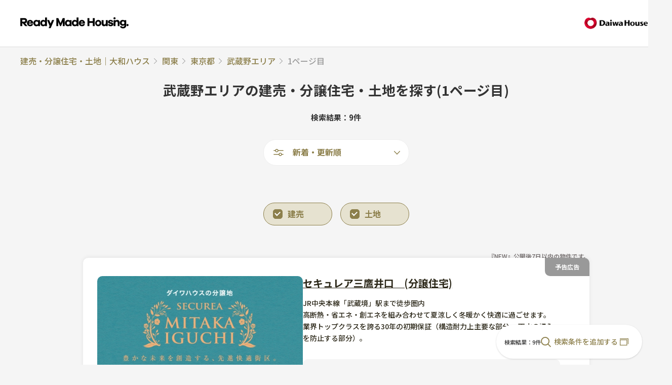

--- FILE ---
content_type: text/html
request_url: https://www.daiwahouse.co.jp/bunjo/kanto/tokyo.asp?area_no=3&syubetsu_cd=3&sort_type=
body_size: 11108
content:
<!-- /bunjo/common/inc/rn04/getSearchButtonPref.inc [[ START ]] -->

<!-- /bunjo/common/inc/rn04/getSearchButtonPref.inc [[ END ]] -->

<!doctype html>
<html lang="ja">
<head>
<link rel="canonical" href=https://www.daiwahouse.co.jp/bunjo/kanto/tokyo.asp>
<meta charset="utf-8">
<title>東京都武蔵野エリアの建売・分譲住宅、土地購入のサイト【大和ハウス】（1ページ目）</title>
<meta name="description" content="東京都の建売、土地をお探しの方へ。ダイワハウスの公式建売・分譲住宅、土地情報サイトです。街並みからコーディネイトされた大規模物件から、小区画の街中宅地まで、多数の情報を掲載しています。">
<meta name="keywords" content="分譲住宅,建売り,住宅,宅地,分譲宅地,不動産,住宅メーカー,プレハブ,家づくり,新築,建替え,住まい,ハウスメーカー">

<link rel="stylesheet" href="/common/css/rn/base.css">
<link rel="stylesheet" href="/common/css/rn/parts.css">
<!--[if lt IE 9]><script src="/common/js/rn/html5shiv-printshiv.js"></script><![endif]-->
<script src="/common/js/rn/jquery.js"></script>
<script src="/common/js/rn/jquery.cookie.js"></script>
<script src="/common/js/rn/loader.js"></script>
<script type="text/javascript" src="/common/js/history.js" charset="Shift_JIS"></script>
<link rel="stylesheet" href="/bunjo/common/css/rn04/style.css">
<link rel="stylesheet" href="/bunjo/common/css/search/rn04/style.css">
<script src="/bunjo/common/js/rn04/loader.js"></script>
<script src="/bunjo/common/js/search/rn04/loader.js"></script>
<!--[if (IE 7)|(IE 8)]><script type="text/javascript" src="/common/js/rn02/respond.js"></script><![endif]-->

                              <script>!function(e){var n="https://s.go-mpulse.net/boomerang/";if("False"=="True")e.BOOMR_config=e.BOOMR_config||{},e.BOOMR_config.PageParams=e.BOOMR_config.PageParams||{},e.BOOMR_config.PageParams.pci=!0,n="https://s2.go-mpulse.net/boomerang/";if(window.BOOMR_API_key="99T4F-X5RHM-4VMSX-9ES3T-CUFGC",function(){function e(){if(!o){var e=document.createElement("script");e.id="boomr-scr-as",e.src=window.BOOMR.url,e.async=!0,i.parentNode.appendChild(e),o=!0}}function t(e){o=!0;var n,t,a,r,d=document,O=window;if(window.BOOMR.snippetMethod=e?"if":"i",t=function(e,n){var t=d.createElement("script");t.id=n||"boomr-if-as",t.src=window.BOOMR.url,BOOMR_lstart=(new Date).getTime(),e=e||d.body,e.appendChild(t)},!window.addEventListener&&window.attachEvent&&navigator.userAgent.match(/MSIE [67]\./))return window.BOOMR.snippetMethod="s",void t(i.parentNode,"boomr-async");a=document.createElement("IFRAME"),a.src="about:blank",a.title="",a.role="presentation",a.loading="eager",r=(a.frameElement||a).style,r.width=0,r.height=0,r.border=0,r.display="none",i.parentNode.appendChild(a);try{O=a.contentWindow,d=O.document.open()}catch(_){n=document.domain,a.src="javascript:var d=document.open();d.domain='"+n+"';void(0);",O=a.contentWindow,d=O.document.open()}if(n)d._boomrl=function(){this.domain=n,t()},d.write("<bo"+"dy onload='document._boomrl();'>");else if(O._boomrl=function(){t()},O.addEventListener)O.addEventListener("load",O._boomrl,!1);else if(O.attachEvent)O.attachEvent("onload",O._boomrl);d.close()}function a(e){window.BOOMR_onload=e&&e.timeStamp||(new Date).getTime()}if(!window.BOOMR||!window.BOOMR.version&&!window.BOOMR.snippetExecuted){window.BOOMR=window.BOOMR||{},window.BOOMR.snippetStart=(new Date).getTime(),window.BOOMR.snippetExecuted=!0,window.BOOMR.snippetVersion=12,window.BOOMR.url=n+"99T4F-X5RHM-4VMSX-9ES3T-CUFGC";var i=document.currentScript||document.getElementsByTagName("script")[0],o=!1,r=document.createElement("link");if(r.relList&&"function"==typeof r.relList.supports&&r.relList.supports("preload")&&"as"in r)window.BOOMR.snippetMethod="p",r.href=window.BOOMR.url,r.rel="preload",r.as="script",r.addEventListener("load",e),r.addEventListener("error",function(){t(!0)}),setTimeout(function(){if(!o)t(!0)},3e3),BOOMR_lstart=(new Date).getTime(),i.parentNode.appendChild(r);else t(!1);if(window.addEventListener)window.addEventListener("load",a,!1);else if(window.attachEvent)window.attachEvent("onload",a)}}(),"".length>0)if(e&&"performance"in e&&e.performance&&"function"==typeof e.performance.setResourceTimingBufferSize)e.performance.setResourceTimingBufferSize();!function(){if(BOOMR=e.BOOMR||{},BOOMR.plugins=BOOMR.plugins||{},!BOOMR.plugins.AK){var n=""=="true"?1:0,t="",a="aoi3cwixyju262lkp7va-f-81cc1bf21-clientnsv4-s.akamaihd.net",i="false"=="true"?2:1,o={"ak.v":"39","ak.cp":"545221","ak.ai":parseInt("354444",10),"ak.ol":"0","ak.cr":9,"ak.ipv":4,"ak.proto":"http/1.1","ak.rid":"87846262","ak.r":51208,"ak.a2":n,"ak.m":"b","ak.n":"essl","ak.bpcip":"3.145.177.0","ak.cport":47616,"ak.gh":"23.209.83.16","ak.quicv":"","ak.tlsv":"tls1.2","ak.0rtt":"","ak.0rtt.ed":"","ak.csrc":"-","ak.acc":"bbr","ak.t":"1768587242","ak.ak":"hOBiQwZUYzCg5VSAfCLimQ==exdRIo4zO6PuM3YVHSFn+P6bA6y6J4h1e4Ol4mdFp5Lf5WKMT4BTzruO8Dg93iFtOhKPFaXqh8ySFrkROwnDniG2/lcoiTl/[base64]/xyImX5se32soM15m0Gfr9NspUGmd7Ve6lw2bZTRVD3jbmGq3NywnkfCdyU0X7thhpaYZKZr1jLIYqJTZHGX0s=","ak.pv":"70","ak.dpoabenc":"","ak.tf":i};if(""!==t)o["ak.ruds"]=t;var r={i:!1,av:function(n){var t="http.initiator";if(n&&(!n[t]||"spa_hard"===n[t]))o["ak.feo"]=void 0!==e.aFeoApplied?1:0,BOOMR.addVar(o)},rv:function(){var e=["ak.bpcip","ak.cport","ak.cr","ak.csrc","ak.gh","ak.ipv","ak.m","ak.n","ak.ol","ak.proto","ak.quicv","ak.tlsv","ak.0rtt","ak.0rtt.ed","ak.r","ak.acc","ak.t","ak.tf"];BOOMR.removeVar(e)}};BOOMR.plugins.AK={akVars:o,akDNSPreFetchDomain:a,init:function(){if(!r.i){var e=BOOMR.subscribe;e("before_beacon",r.av,null,null),e("onbeacon",r.rv,null,null),r.i=!0}return this},is_complete:function(){return!0}}}}()}(window);</script></head>

<body>
<!-- /common/inc/gtm.inc [[ START ]] -->
<script>(function(w,d,s,l,i){w[l]=w[l]||[];w[l].push({'gtm.start':
new Date().getTime(),event:'gtm.js'});var f=d.getElementsByTagName(s)[0],
j=d.createElement(s),dl=l!='dataLayer'?'&l='+l:'';j.async=true;j.src=
'https://www.googletagmanager.com/gtm.js?id='+i+dl;f.parentNode.insertBefore(j,f);
})(window,document,'script','dataLayer','GTM-WRL2FND');</script>
<!-- /common/inc/gtm.inc [[ END ]] -->
<!-- /bunjo/common/inc/rn04/header.inc [[ START ]] -->
<header id="header">
<div class="baseIn">
<div class="logo_RMH"><a href="/bunjo/index.html"><img src="/bunjo/common/images/rn04/logo_RMH_b.svg" alt="Ready Made Housing." width="214" height="22"></a></div>
<div class="logo_daiwahouse"><a href="/index.html"><img src="/bunjo/common/images/logo_daiwahouse.gif" alt="DaiwaHouse&reg;" width="170" height="30"></a></div>
</div>
</header><!-- /header -->
<!-- /bunjo/common/inc/rn04/header.inc [[ END ]] -->
<!-- /bunjo/common/inc/rn04/globalNav.inc [[ START ]] -->




<form action="/bunjo/railroad/result.asp" method="post" name="search_form" id="search_form">
	<input type="hidden" name="search_ensen" value="" id="search_ensen">
	<input type="hidden" name="Ads_ken_cd" value="" id="Ads_ken_cd">
	<input type="hidden" name="sort_type" value="" id="sort_type">
	<input type="hidden" name="page" value="" id="page">
	
	<input type="hidden" name="Southliving_flg" value="" id="Southliving_flg">
	<input type="hidden" name="Garage_flg" value="" id="Garage_flg">
	<input type="hidden" name="Solar_flg" value="" id="Solar_flg">
	<input type="hidden" name="All_denka_flg" value="" id="All_denka_flg">
	<input type="hidden" name="Enefarm_flg" value="" id="Enefarm_flg">
	<input type="hidden" name="Chikudenti_flg" value="" id="Chikudenti_flg">
	<input type="hidden" name="Wooddeck_flg" value="" id="Wooddeck_flg">
	<input type="hidden" name="Walk_from_station_flg" value="" id="Walk_from_station_flg">
	<input type="hidden" name="Ensen2way_flg" value="" id="Ensen2way_flg">
	<input type="hidden" name="Toshigas_flg" value="" id="Toshigas_flg">
	<input type="hidden" name="Tochi_kado_flg" value="" id="Tochi_kado_flg">
	<input type="hidden" name="Tochi_seikei_flg" value="" id="Tochi_seikei_flg">
	<input type="hidden" name="Flont_douro6m_flg" value="" id="Flont_douro6m_flg">
	<input type="hidden" name="Minami_douro_flg" value="" id="Minami_douro_flg">
	<input type="hidden" name="High_ceiling_flg" value="" id="High_ceiling_flg">
	<input type="hidden" name="Fukinuke_flg" value="" id="Fukinuke_flg">
	<input type="hidden" name="Ldk_18jou_flg" value="" id="Ldk_18jou_flg">
	<input type="hidden" name="Parking_3cars_flg" value="" id="Parking_3cars_flg">
	<input type="hidden" name="Parking_2cars_flg" value="" id="Parking_2cars_flg">
	<input type="hidden" name="Kaji_share_flg" value="" id="Kaji_share_flg">
	<input type="hidden" name="Telework_flg" value="" id="Telework_flg">
	<input type="hidden" name="Family_closet_flg" value="" id="Family_closet_flg">
	<input type="hidden" name="Soundproof_room_flg" value="" id="Soundproof_room_flg">
	<input type="hidden" name="Silent_room_flg" value="" id="Silent_room_flg">
	<input type="hidden" name="Home_security_flg" value="" id="Home_security_flg">
	<input type="hidden" name="Deliverly_box_flg" value="" id="Deliverly_box_flg">
</form>


<div id="headerFix">
<div class="logo_RMH"><a href="/bunjo/index.html"><img src="/bunjo/common/images/rn04/logo_RMH_b.svg" alt="Ready Made Housing." width="214" height="22"></a></div>
<div class="menu"><a href="#globalNavModal" data-modal="open" data-modal-target="globalNav">メニューを開く</a></div>
</div><!-- /headerFix -->

<div class="modal01" id="globalNavModal" data-modal-name="globalNav">
<div class="modal01Contents" data-modal="contents">
<div class="modal01Inner" data-modal="inner">
<div class="modal01Blc" data-modal="blc">

<div id="globalNav">

<div class="baseIn">

<div class="logo_RMH"><a href="/bunjo/index.html"><img src="/bunjo/common/images/rn04/logo_RMH_w.svg" alt="Ready Made Housing." width="214" height="22"></a></div>

<div class="column">

<div class="search">
<p>物件を探す</p>
<div class="searchBtn">
	<div class="btn02">
		<div class="fnModal_search area 13">
			<svg class="svg-ico_location01-dims">
				<use xlink:href="/bunjo/common/images/rn04/sprite.svg#ico_location01"></use>
			</svg>
			エリアから探す
		</div>
	</div>
	<div class="btn02">
		<div class="fnModal_search rail 13">
			<svg class="svg-ico_train01-dims">
				<use xlink:href="/bunjo/common/images/rn04/sprite.svg#ico_train01"></use>
			</svg>
			路線から探す
		</div>
	</div>
	<div class="btn02">
		<div class="fnModal_map 13">
			<svg class="svg-ico_map01-dims">
				<use xlink:href="/bunjo/common/images/rn04/sprite.svg#ico_map01"></use>
			</svg>
			地図から探す
		</div>
	</div>
	<div class="btn02">
		<div class="fnModal_condition">
			<svg class="svg-ico_question01-dims">
				<use xlink:href="/bunjo/common/images/rn04/sprite.svg#ico_question01"></use>
			</svg>
			検索条件から探す
		</div>
	</div>
</div>

<form name="search_form" action="/search/bunjo.html" method="get">
<div class="searchInput">
<div><input type="text" id="searchBox3" name="q" value="" placeholder="地名・駅名・物件名を入力" maxlength="100" class="input01"></div>
<div>
<div class="btn03">
<button type="submit"><svg class="svg-ico_search01-dims">
<use xlink:href="/bunjo/common/images/rn04/sprite.svg#ico_search01"></use>
</svg><span>検索する</span></button>
</div>
</div>
</div>
</form>

</div>

<div class="nav">
<dl>
<dt>セキュレアとは？</dt>
<dd>
<ul>
<li><a href="/bunjo/securea/index.html">ダイワハウスの分譲地「セキュレア」</a></li>
<li><a href="/bunjo/securea/tochi.html">SECUREAのとち力</a></li>
<li><a href="/bunjo/securea/ie.html">SECUREAのいえ力</a></li>
<li><a href="/bunjo/securea/machi.html">SECUREAのまち力</a></li>
<li><a href="/bunjo/club/index.html">セキュレアクラブ</a></li>
</ul>
</dd>
</dl>

<dl>
<dt>特集</dt>
<dd>
<ul>
<li><a href="/bunjo/kajishare/index.html">家事シェアハウス物件特集</a></li>
<li><a href="/bunjo/story/index.html">物語で溢れるおうち</a></li>
<li><a href="/bunjo/solar2/index.html">太陽光発電搭載物件特集</a></li>
</ul>
</dd>
</dl>

<dl>
<dt>ポイント</dt>
<dd>
<ul>
<li><a href="/bunjo/concept/index.html">はじめての家選び</a></li>
<li><a href="/jutaku/technology/index.html">建物性能</a></li>
<li><a href="/bunjo/readymadehousing/index.html#point2">長期保証・アフターサポート</a></li>
</ul>
</dd>
</dl>
</div>

</div>

</div>

<div class="cv">
<div class="baseIn">
<p class="cvTxt01">気になる物件はございましたか？</p>
<div class="cvBtn">
<div class="btn01"><a href="/bunjo/club/index.html">新着情報をメールで受け取る</a></div>
<div class="btn01"><a href="/jutaku/tochi/" target="_blank">土地探しを相談する</a></div>
</div>
</div>
</div>

</div><!-- /globalNav -->

</div>

<div class="modal01Home"><a href="/bunjo/index.html">トップ</a></div>
<div class="modal01Close" data-modal="close"><span>閉じる</span></div>
</div>
</div>
</div><!-- /globalNavModal -->
<!-- /bunjo/common/inc/rn04/globalNav.inc [[ END ]] -->

<div id="topicPath">
<div class="baseIn">
<ul>
<li><a href="/bunjo/">建売・分譲住宅・土地｜大和ハウス</a></li>

	<li><a href="/bunjo/kanto/index.html" >関東</a></li>
	<li><a href="tokyo.asp">東京都</a></li>
	<li><a href=/bunjo/kanto/tokyo.asp?area_no=3>武蔵野エリア</a></li>
	
	<li>1ページ目</li>

</ul>
</div>
</div><!-- /topicPath -->
<br>
<!-- main_site search -->

<div id="main">

<div class="sInner">

<div class="sTtlColumn">

<div class="sTtlWrap">


	<h1 class="sTtl">武蔵野エリアの建売・分譲住宅・土地を探す(1ページ目)</h1>
	
	<p class="sResultNum"><span>検索結果：</span>9件</p>
	</div>


<div class="sSort" data-sort="select">
	<ul>
		<li class="active"><a href="?sort_type=1&area_no=3&syubetsu_cd=3">新着・更新順</a></li>
		<li ><a href="?sort_type=2&area_no=3&syubetsu_cd=3">価格の高い順</a></li>
		<li ><a href="?sort_type=3&area_no=3&syubetsu_cd=3">価格の安い順</a></li>
		<li ><a href="?sort_type=4&area_no=3&syubetsu_cd=3">所在地順</a></li>
	</ul>
</div>



</div><!-- /.sTtlColumn -->


	<ul class="sArea">

	</ul>


<input type="hidden" id="tmpCondition" value="&area_no=3">
<ul class="sCat sCat_chkbx">
	<li class="chk"><input type="checkbox" name="sCat_type" value="1" class="fmCheck" checked="checked"><label>建売</label></li>
	<li class="chk"><input type="checkbox" name="sCat_type" value="2" class="fmCheck" checked="checked"><label>土地</label></li>
</ul>


<div class="sResult">
	<ul class="notes">
 		<li>『NEW』公開後7日以内の物件です。</li>
 	</ul>
<div class="box">
<div class = "inner">
<div class="image slider" data-slider="image">
<div class="swiper">
<div class="swiper-wrapper">
<div class="swiper-slide"><img src=/bunjo/kanto/tokyo/MITAKASHI-IGUCHI/images/200232031.jpg alt=セキュレア三鷹井口　(分譲住宅)></div>
</div>
</div>
<div class="swiper-button">
<div class="swiper-button_in">
<div class="swiper-button-prev"></div>
<div class="swiper-button-next"></div>
</div>
</div>
</div>
<div class="data">
<div class="info"><span class="advanceNotice">予告広告</span></div>
<h2 class="ttl"><a href = /bunjo/kanto/tokyo/MITAKASHI-IGUCHI/>セキュレア三鷹井口　(分譲住宅)</a></h2>
<p class="txt_about">JR中央本線「武蔵境」駅まで徒歩圏内<br>高断熱・省エネ・創エネを組み合わせて夏涼しく冬暖かく快適に過ごせます。<br>業界トップクラスを誇る30年の初期保証（構造耐力上主要な部分、 雨水の浸入を防止する部分）。</p>
<div class="location">
<dl class="address">
<dt><span>所在地</span></dt>
<dd>東京都三鷹市井口1丁目128番35他</dd>
</dl>
<dl class="rail">
<dt><span>交通</span></dt>
<dd><ul><li>・JR中央本線・西武多摩川線「武蔵境」駅まで徒歩15分</li><li>・JR中央本線「三鷹」駅まで約2,170m～2,180m</li><li>・京王電鉄京王線「調布」駅まで小田急バス約26分乗車(徒歩3～4分の「南横町」バス停乗車）</li></ul></dd></dl>
</div>
<div class="btns">
<p class="btn btn_type02"><a href =/bunjo/kanto/tokyo/MITAKASHI-IGUCHI/><span>詳細はこちら</span></a></p>
<p class="btn"><a href =https://www.daiwahouse.co.jp/bunjo/regist_bun.asp?c_kind=MITAKASHI-IGUCHI&catalog_send=1 target="_blank"><span>資料請求</span></a></p>
</div>
</div>
</div>
</div><!-- /box -->
<div class="box">
<div class = "inner">
<div class="image slider" data-slider="image">
<div class="swiper">
<div class="swiper-wrapper">
<div class="swiper-slide"><img src=/bunjo/kanto/tokyo/HANAKOGANEI3/images/200231771.jpg alt=セキュレア花小金井III　(分譲住宅)></div>
<div class="swiper-slide"><img src=/bunjo/kanto/tokyo/HANAKOGANEI3/images/HANAKOGANEI3-1_gaikan.jpg alt=セキュレア花小金井III　(分譲住宅)></div>
<div class="swiper-slide"><img src=/bunjo/kanto/tokyo/HANAKOGANEI3/images/HANAKOGANEI3-1_other1.jpg alt=セキュレア花小金井III　(分譲住宅)></div>
</div>
</div>
<div class="swiper-button">
<div class="swiper-button_in">
<div class="swiper-button-prev"></div>
<div class="swiper-button-next"></div>
</div>
</div>
</div>
<div class="data">
<div class="info"><span class="advanceNotice">予告広告</span></div>
<h2 class="ttl"><a href = /bunjo/kanto/tokyo/HANAKOGANEI3/>セキュレア花小金井III　(分譲住宅)</a></h2>
<p class="txt_about">「ダイワハウス品質×断熱等級6」次世代性能の住まい。快適さを標準に。<br>「東京ゼロエミ住宅&認定長期優良住宅」安心の未来が続く家。<br>～住みよいバランス～　利便も自然も、駅アクセスもよく、暮らしやすい立地</p>
<div class="location">
<dl class="address">
<dt><span>所在地</span></dt>
<dd>東京都西東京市芝久保町三丁目2108-41,42,81他</dd>
</dl>
<dl class="rail">
<dt><span>交通</span></dt>
<dd><ul><li>・西武鉄道新宿線「花小金井」駅まで徒歩8分</li><li>・JR中央本線「吉祥寺」駅まで西武バス約32分（徒歩3分の「芝久保」バス停乗車）</li><li>・JR中央本線「武蔵小金井」駅まで西武バス約19分乗車（徒歩8分の「青梅街道」バス停乗車）</li></ul></dd></dl>
</div>
<div class="btns">
<p class="btn btn_type02"><a href =/bunjo/kanto/tokyo/HANAKOGANEI3/><span>詳細はこちら</span></a></p>
<p class="btn"><a href =https://www.daiwahouse.co.jp/bunjo/regist_bun.asp?c_kind=HANAKOGANEI3&catalog_send=1 target="_blank"><span>資料請求</span></a></p>
</div>
</div>
</div>
</div><!-- /box -->
<div class="box">
<div class = "inner">
<div class="image slider" data-slider="image">
<div class="swiper">
<div class="swiper-wrapper">
<div class="swiper-slide"><img src=/bunjo/kanto/tokyo/sc_chofugaoka1/images/200230741.jpg alt=セキュレア調布ヶ丘1丁目　(分譲宅地)></div>
</div>
</div>
<div class="swiper-button">
<div class="swiper-button_in">
<div class="swiper-button-prev"></div>
<div class="swiper-button-next"></div>
</div>
</div>
</div>
<div class="data">
<div class="info"><span class="underSale">分譲中</span></div>
<h2 class="ttl"><a href = /bunjo/kanto/tokyo/sc_chofugaoka1/>セキュレア調布ヶ丘1丁目　(分譲宅地)</a></h2>
<p class="txt_about">京王線沿線物件<br>小学校、中学校が徒歩圏内<br>敷地面積37坪超</p>
<div class="location">
<dl class="address">
<dt><span>所在地</span></dt>
<dd>東京都調布市調布ヶ丘1丁目15-14他</dd>
</dl>
<dl class="rail">
<dt><span>交通</span></dt>
<dd><ul><li>・京王電鉄京王線「調布」駅まで徒歩13分</li></ul></dd></dl>
</div>
<div class="btns">
<p class="btn btn_type02"><a href =/bunjo/kanto/tokyo/sc_chofugaoka1/><span>詳細はこちら</span></a></p>
<p class="btn"><a href =https://www.daiwahouse.co.jp/bunjo/regist_bun.asp?c_kind=sc_chofugaoka1&catalog_send=1 target="_blank"><span>資料請求</span></a></p>
</div>
</div>
</div>
</div><!-- /box -->
<div class="box">
<div class = "inner">
<div class="image slider" data-slider="image">
<div class="swiper">
<div class="swiper-wrapper">
<div class="swiper-slide"><img src=/bunjo/kanto/tokyo/musashikoganeis/images/200229461.jpg alt=セキュレア武蔵小金井South　(分譲住宅)></div>
<div class="swiper-slide"><img src=/bunjo/kanto/tokyo/musashikoganeis/images/musashikoganeis-1_gaikan.jpg alt=セキュレア武蔵小金井South　(分譲住宅)></div>
<div class="swiper-slide"><img src=/bunjo/kanto/tokyo/musashikoganeis/images/musashikoganeis-1_other1.jpg alt=セキュレア武蔵小金井South　(分譲住宅)></div>
<div class="swiper-slide"><img src=/bunjo/kanto/tokyo/musashikoganeis/images/musashikoganeis-1_other2.jpg alt=セキュレア武蔵小金井South　(分譲住宅)></div>
<div class="swiper-slide"><img src=/bunjo/kanto/tokyo/musashikoganeis/images/musashikoganeis-1_other3.jpg alt=セキュレア武蔵小金井South　(分譲住宅)></div>
</div>
</div>
<div class="swiper-button">
<div class="swiper-button_in">
<div class="swiper-button-prev"></div>
<div class="swiper-button-next"></div>
</div>
</div>
</div>
<div class="data">
<div class="info"><span class="underSale">分譲中</span></div>
<h2 class="ttl"><a href = /bunjo/kanto/tokyo/musashikoganeis/>セキュレア武蔵小金井South　(分譲住宅)</a></h2>
<p class="txt_about">JR中央本線「武蔵小金井」駅徒歩圏内<br>長期優良住宅認定対象物件<br></p>
<div class="location">
<dl class="address">
<dt><span>所在地</span></dt>
<dd>東京都小金井市前原町2丁目1092-2他</dd>
</dl>
<dl class="rail">
<dt><span>交通</span></dt>
<dd><ul><li>・JR中央本線「武蔵小金井」駅まで徒歩12分</li></ul></dd></dl>
</div>
<div class="btns">
<p class="btn btn_type02"><a href =/bunjo/kanto/tokyo/musashikoganeis/><span>詳細はこちら</span></a></p>
<p class="btn"><a href =https://www.daiwahouse.co.jp/bunjo/regist_bun.asp?c_kind=musashikoganeis&catalog_send=1 target="_blank"><span>資料請求</span></a></p>
</div>
</div>
</div>
</div><!-- /box -->
<div class="box">
<div class = "inner">
<div class="image slider" data-slider="image">
<div class="swiper">
<div class="swiper-wrapper">
<div class="swiper-slide"><img src=/bunjo/kanto/tokyo/tobitakyuu/images/200230261.jpg alt=セキュレア調布飛田給2丁目　(分譲宅地)></div>
</div>
</div>
<div class="swiper-button">
<div class="swiper-button_in">
<div class="swiper-button-prev"></div>
<div class="swiper-button-next"></div>
</div>
</div>
</div>
<div class="data">
<div class="info"><span class="underSale">分譲中</span></div>
<h2 class="ttl"><a href = /bunjo/kanto/tokyo/tobitakyuu/>セキュレア調布飛田給2丁目　(分譲宅地)</a></h2>
<p class="txt_about">京王線「飛田給」駅徒歩圏内<br>敷地面積133.21m2（40.29坪）南西道路5m<br>周辺に商業施設が充実</p>
<div class="location">
<dl class="address">
<dt><span>所在地</span></dt>
<dd>東京都調布市飛田給2丁目2-60</dd>
</dl>
<dl class="rail">
<dt><span>交通</span></dt>
<dd><ul><li>・京王線「飛田給」駅まで徒歩3分</li></ul></dd></dl>
</div>
<div class="btns">
<p class="btn btn_type02"><a href =/bunjo/kanto/tokyo/tobitakyuu/><span>詳細はこちら</span></a></p>
<p class="btn"><a href =https://www.daiwahouse.co.jp/bunjo/regist_bun.asp?c_kind=tobitakyuu&catalog_send=1 target="_blank"><span>資料請求</span></a></p>
</div>
</div>
</div>
</div><!-- /box -->
<div class="box">
<div class = "inner">
<div class="image slider" data-slider="image">
<div class="swiper">
<div class="swiper-wrapper">
<div class="swiper-slide"><img src=/bunjo/kanto/tokyo/kamirenjaku_theB2/images/200224821.jpg alt=セキュレア三鷹上連雀　The brilliance North(分譲住宅)></div>
<div class="swiper-slide"><img src=/bunjo/kanto/tokyo/kamirenjaku_theB2/images/kamirenjaku_theB2-10_gaikan.jpg alt=セキュレア三鷹上連雀　The brilliance North(分譲住宅)></div>
<div class="swiper-slide"><img src=/bunjo/kanto/tokyo/kamirenjaku_theB2/images/kamirenjaku_theB2-10_other1.jpg alt=セキュレア三鷹上連雀　The brilliance North(分譲住宅)></div>
<div class="swiper-slide"><img src=/bunjo/kanto/tokyo/kamirenjaku_theB2/images/kamirenjaku_theB2-10_other2.jpg alt=セキュレア三鷹上連雀　The brilliance North(分譲住宅)></div>
</div>
</div>
<div class="swiper-button">
<div class="swiper-button_in">
<div class="swiper-button-prev"></div>
<div class="swiper-button-next"></div>
</div>
</div>
</div>
<div class="data">
<div class="info"><span class="underSale">分譲中</span></div>
<h2 class="ttl"><a href = /bunjo/kanto/tokyo/kamirenjaku_theB2/>セキュレア三鷹上連雀　The brilliance North(分譲住宅)</a></h2>
<p class="txt_about">小田急バス「山中」バス停からJR中央本線「三鷹」駅まで約12分<br>平日午前6時～9時台のバスが71本あり（※令和7年3月時点）通勤、通学にも便利。<br>太陽光発電システム、ハイブリッド給湯器搭載の先進の省エネ住宅です。</p>
<div class="location">
<dl class="address">
<dt><span>所在地</span></dt>
<dd>東京都三鷹市上連雀九丁目189番23他</dd>
</dl>
<dl class="rail">
<dt><span>交通</span></dt>
<dd><ul><li>・JR中央本線、西武鉄道多摩川線「武蔵境」駅まで約2,140m～2,180m</li><li>・JR中央本線、JR中央・総武線、東京メトロ東西線「三鷹」駅まで約2,300m～2,340m</li><li>・JR中央本線「三鷹」駅まで小田急バス「鷹51」約12分乗車「山中」バス停徒歩3分</li></ul></dd></dl>
</div>
<div class="btns">
<p class="btn btn_type02"><a href =/bunjo/kanto/tokyo/kamirenjaku_theB2/><span>詳細はこちら</span></a></p>
<p class="btn"><a href =https://www.daiwahouse.co.jp/bunjo/regist_bun.asp?c_kind=kamirenjaku_theB2&catalog_send=1 target="_blank"><span>資料請求</span></a></p>
</div>
</div>
</div>
</div><!-- /box -->
<div class="box">
<div class = "inner">
<div class="image slider" data-slider="image">
<div class="swiper">
<div class="swiper-wrapper">
<div class="swiper-slide"><img src=/bunjo/kanto/tokyo/MINAMISAWA2025/images/200222691.jpg alt=セキュレアイオンモール東久留米　(分譲住宅)></div>
<div class="swiper-slide"><img src=/bunjo/kanto/tokyo/MINAMISAWA2025/images/MINAMISAWA2025-5_gaikan.jpg alt=セキュレアイオンモール東久留米　(分譲住宅)></div>
<div class="swiper-slide"><img src=/bunjo/kanto/tokyo/MINAMISAWA2025/images/MINAMISAWA2025-5_other1.jpg alt=セキュレアイオンモール東久留米　(分譲住宅)></div>
<div class="swiper-slide"><img src=/bunjo/kanto/tokyo/MINAMISAWA2025/images/MINAMISAWA2025-5_other2.jpg alt=セキュレアイオンモール東久留米　(分譲住宅)></div>
<div class="swiper-slide"><img src=/bunjo/kanto/tokyo/MINAMISAWA2025/images/MINAMISAWA2025-5_other3.jpg alt=セキュレアイオンモール東久留米　(分譲住宅)></div>
</div>
</div>
<div class="swiper-button">
<div class="swiper-button_in">
<div class="swiper-button-prev"></div>
<div class="swiper-button-next"></div>
</div>
</div>
</div>
<div class="data">
<div class="info"><span class="underSale">分譲中</span></div>
<h2 class="ttl"><a href = /bunjo/kanto/tokyo/MINAMISAWA2025/>セキュレアイオンモール東久留米　(分譲住宅)</a></h2>
<p class="txt_about">ダイワハウス単独開発の全13区画の分譲地。「イオンモール東久留米」徒歩圏内。<br>生活利便施設が徒歩圏内に揃いながらも、緑豊かで穏やかな住環境。<br>Nearly ZEH仕様の長期優良住宅認定対象物件です。</p>
<div class="location">
<dl class="address">
<dt><span>所在地</span></dt>
<dd>東京都東久留米市南沢4丁目1738-32他</dd>
</dl>
<dl class="rail">
<dt><span>交通</span></dt>
<dd><ul><li>・西武池袋線「東久留米」駅まで約1,870m～1,970m（自転車約8分）</li><li>・西武池袋線「ひばりヶ丘」駅まで西武バス約11分（徒歩5分～7分の「イオンモール東久留米」バス停乗車）</li><li>・西武鉄道新宿線「田無」駅まで西武バス約21分（徒歩5分～7分の「イオンモール東久留米」バス停乗車）</li></ul></dd></dl>
</div>
<div class="btns">
<p class="btn btn_type02"><a href =/bunjo/kanto/tokyo/MINAMISAWA2025/><span>詳細はこちら</span></a></p>
<p class="btn"><a href =https://www.daiwahouse.co.jp/bunjo/regist_bun.asp?c_kind=MINAMISAWA2025&catalog_send=1 target="_blank"><span>資料請求</span></a></p>
</div>
</div>
</div>
</div><!-- /box -->
<div class="box">
<div class = "inner">
<div class="image slider" data-slider="image">
<div class="swiper">
<div class="swiper-wrapper">
<div class="swiper-slide"><img src=/bunjo/kanto/tokyo/musashikoganein/images/200229431.jpg alt=セキュレア武蔵小金井North　(分譲住宅)></div>
<div class="swiper-slide"><img src=/bunjo/kanto/tokyo/musashikoganein/images/musashikoganein-1_gaikan.jpg alt=セキュレア武蔵小金井North　(分譲住宅)></div>
<div class="swiper-slide"><img src=/bunjo/kanto/tokyo/musashikoganein/images/musashikoganein-1_other1.jpg alt=セキュレア武蔵小金井North　(分譲住宅)></div>
<div class="swiper-slide"><img src=/bunjo/kanto/tokyo/musashikoganein/images/musashikoganein-1_other2.jpg alt=セキュレア武蔵小金井North　(分譲住宅)></div>
<div class="swiper-slide"><img src=/bunjo/kanto/tokyo/musashikoganein/images/musashikoganein-1_other3.jpg alt=セキュレア武蔵小金井North　(分譲住宅)></div>
</div>
</div>
<div class="swiper-button">
<div class="swiper-button_in">
<div class="swiper-button-prev"></div>
<div class="swiper-button-next"></div>
</div>
</div>
</div>
<div class="data">
<div class="info"><span class="underSale">分譲中</span></div>
<h2 class="ttl"><a href = /bunjo/kanto/tokyo/musashikoganein/>セキュレア武蔵小金井North　(分譲住宅)</a></h2>
<p class="txt_about">JR中央本線「武蔵小金井」駅まで徒歩18分、フラットアクセス。<br>小学校、中学校が近いです。<br>高耐震・高断熱の長期優良住宅認定対象物件！</p>
<div class="location">
<dl class="address">
<dt><span>所在地</span></dt>
<dd>東京都小金井市桜町2丁目525-33他</dd>
</dl>
<dl class="rail">
<dt><span>交通</span></dt>
<dd><ul><li>・JR中央本線「武蔵小金井」駅まで徒歩18分</li></ul></dd></dl>
</div>
<div class="btns">
<p class="btn btn_type02"><a href =/bunjo/kanto/tokyo/musashikoganein/><span>詳細はこちら</span></a></p>
<p class="btn"><a href =https://www.daiwahouse.co.jp/bunjo/regist_bun.asp?c_kind=musashikoganein&catalog_send=1 target="_blank"><span>資料請求</span></a></p>
</div>
</div>
</div>
</div><!-- /box -->
<div class="box">
<div class = "inner">
<div class="image slider" data-slider="image">
<div class="swiper">
<div class="swiper-wrapper">
<div class="swiper-slide"><img src=/bunjo/kanto/tokyo/s_chofugaoka_3chome/images/200225321.jpg alt=セキュレア調布ケ丘3丁目　(分譲住宅)></div>
<div class="swiper-slide"><img src=/bunjo/kanto/tokyo/s_chofugaoka_3chome/images/s_chofugaoka_3chome-4_gaikan.jpg alt=セキュレア調布ケ丘3丁目　(分譲住宅)></div>
<div class="swiper-slide"><img src=/bunjo/kanto/tokyo/s_chofugaoka_3chome/images/s_chofugaoka_3chome-4_other1.jpg alt=セキュレア調布ケ丘3丁目　(分譲住宅)></div>
<div class="swiper-slide"><img src=/bunjo/kanto/tokyo/s_chofugaoka_3chome/images/s_chofugaoka_3chome-4_other2.jpg alt=セキュレア調布ケ丘3丁目　(分譲住宅)></div>
<div class="swiper-slide"><img src=/bunjo/kanto/tokyo/s_chofugaoka_3chome/images/s_chofugaoka_3chome-4_other3.jpg alt=セキュレア調布ケ丘3丁目　(分譲住宅)></div>
</div>
</div>
<div class="swiper-button">
<div class="swiper-button_in">
<div class="swiper-button-prev"></div>
<div class="swiper-button-next"></div>
</div>
</div>
</div>
<div class="data">
<div class="info"><span class="underSale">分譲中</span></div>
<h2 class="ttl"><a href = /bunjo/kanto/tokyo/s_chofugaoka_3chome/>セキュレア調布ケ丘3丁目　(分譲住宅)</a></h2>
<p class="txt_about">特急停車駅、京王電鉄京王線・相模原線「調布」駅までフラットアクセス。<br>多摩地区の東端に位置しており、東京23区に接しているため都心へのアクセスが便利な立地。<br>都心にも近く、自然も豊かな特徴を持っています。</p>
<div class="location">
<dl class="address">
<dt><span>所在地</span></dt>
<dd>東京都調布市調布ケ丘三丁目32番18他</dd>
</dl>
<dl class="rail">
<dt><span>交通</span></dt>
<dd><ul><li>・京王電鉄京王線「調布」駅まで徒歩13分</li><li>・京王電鉄相模原線「調布」駅まで徒歩13分</li></ul></dd></dl>
</div>
<div class="btns">
<p class="btn btn_type02"><a href =/bunjo/kanto/tokyo/s_chofugaoka_3chome/><span>詳細はこちら</span></a></p>
<p class="btn"><a href =https://www.daiwahouse.co.jp/bunjo/regist_bun.asp?c_kind=s_chofugaoka_3chome&catalog_send=1 target="_blank"><span>資料請求</span></a></p>
</div>
</div>
</div>
</div><!-- /box -->
<div class="sPagenation">
<div class="pagination01">
<ul>
</ul>
</div>
<div class="pagination02">
<p class="prev">　　　　　　</p>
</div>
</div>

</div><!-- /.sResult -->


<div class="sSearchNav">
<p class="num">検索結果：9件</p>
<p class="search"><span class="fnModal_condition">検索条件を追加する</span></p>
</div>

</div><!-- /.sInner -->
</div><!-- /main -->

<!-- /bunjo/common/inc/rn04/footerNav.inc [[ START ]] -->



<div id="footerNav">
<div class="baseIn">
<div class="column">
<div class="logo logo_RMH"><a href="/bunjo/index.html"><img src="/bunjo/common/images/rn04/logo_RMH_w.svg" alt="Ready Made Housing." width="235" height="24"></a></div>
<div class="nav">
<dl>
<dt>物件を探す</dt>
<dd>
<ul>
<li class="search_areaMap_all"><span class="fnModal_areaMap_all">エリア検索</span>
<ul class="search_areaMap">
<li><a href="/bunjo/hokkaido/hokkaido.asp" class="fnModal_search area 1">北海道エリア</a></li>
<li><a href="/bunjo/tohoku/miyagi.asp" class="fnModal_areaMap tohoku">東北エリア</a></li>
<li><a href="/bunjo/kanto/tokyo.asp" class="fnModal_areaMap kanto">関東エリア</a></li>
<li><a href="/bunjo/chubu2/ishikawa.asp" class="fnModal_areaMap chubu2">北陸・信越エリア</a></li>
<li><a href="/bunjo/chubu/aichi.asp" class="fnModal_areaMap chubu">中部エリア</a></li>
<li><a href="/bunjo/kinki/osaka.asp" class="fnModal_areaMap kinki">近畿エリア</a></li>
<li><a href="/bunjo/chugoku/okayama.asp" class="fnModal_areaMap chugoku">中国エリア</a></li>
<li><a href="/bunjo/shikoku/kagawa.asp" class="fnModal_areaMap shikoku">四国エリア</a></li>
<li><a href="/bunjo/kyushu/fukuoka.asp" class="fnModal_areaMap kyushu">九州エリア</a></li>
</ul>
</li>
</ul>
<ul>
<li><span class="fnModal_map 13">地図から探す</span></li>
<li><span class="fnModal_search rail 13">路線から探す</span></li>
<li><span class="fnModal_keyword">キーワードから探す</span></li>
<li><a href="/bunjo/recently/">最近の閲覧履歴</a></li>
</ul>
</dd>
</dl>
<dl>
<dt>セキュレアとは？</dt>
<dd>
<ul>
<li><a href="/bunjo/securea/index.html">ダイワハウスの分譲地「セキュレア」</a></li>
<li><a href="/bunjo/securea/tochi.html">SECUREAのとち力</a></li>
<li><a href="/bunjo/securea/ie.html">SECUREAのいえ力</a></li>
<li><a href="/bunjo/securea/machi.html">SECUREAのまち力</a></li>
</ul>
</dd>
</dl>
<dl>
<dt>特集</dt>
<dd>
<ul>
<li><a href="/bunjo/kajishare/index.html">家事シェアハウス物件特集</a></li>
<li><a href="/bunjo/story/index.html">物語で溢れるおうち</a></li>
<li><a href="/bunjo/solar2/index.html">太陽光発電搭載物件特集</a></li>
</ul>
</dd>
</dl>
<dl>
<dt>ポイント</dt>
<dd>
<ul>
<li><a href="/bunjo/concept/index.html">はじめての家選び</a></li>
<li><a href="/jutaku/technology/index.html">建物性能</a></li>
<li><a href="/bunjo/readymadehousing/index.html#point2">長期保証・アフターサポート</a></li>
</ul>
</dd>
</dl>
</div>
</div>
</div>

<div class="cv">
<div class="baseIn">
<p class="cvTxt01">気になる物件はございましたか？</p>
<div class="cvBtn">
<div class="btn01"><a href="/bunjo/club/index.html">新着情報をメールで受け取る</a></div>
<div class="btn01"><a href="/jutaku/tochi/" target="_blank">土地探しを相談する</a></div>
</div>
</div>
</div>

</div><!-- /footerNav -->

<!-- /bunjo/modal/search_map.html [[ START ]] -->
<div class="bjModalmap mfp-hide" id="bjModalmap">
<script>
//var select_pref = '13';
</script>
<p><a class="popup-modal-dismiss" href="#"></a></p>
<div class="bjModal_body" id="searchMap">
<div class="bjModal_in">

    <div class="ttlWrap">
        <p class="ttl"></p>
    </div>

    <div class="column">
        <div class="mBody01_map">
            <div class="map" id="mapCanvas"></div>
        </div>
        <div class="list" id="mapResultList">
            <div class="mResult01 swiper-container" id="fnMapResult"></div>
        </div>
        <ul class="pin">
            <li class="pin1"><span>分譲住宅</span></li>
            <li class="pin2"><span>土地</span></li>
        </ul>
    </div>


</div><!-- /.bjModal_in -->
</div><!-- /.bjModal_body -->

</div><!-- /.bjModalmap -->
<!-- /bunjo/modal/search_map.html [[ END ]] -->
<!-- /bunjo/common/inc/rn04/footerNav.inc [[ END ]] -->
<!-- /bunjo/common/inc/rn04/footerRelated.inc [[ START ]] -->
<div id="footerRelated">
<div class="baseIn">
<dl>
<dt class="ttl">関連情報</dt>
<dd>
<ul class="column">
<li>
<div class="image"><a href="/eventHP/index.html" target="_blank">
<picture>
<source srcset="/bunjo/common/images/rn04/img_related03.webp" type="image/webp">
<img src="/bunjo/common/images/rn04/img_related03.jpg" alt="">
</picture>
</a></div>
<dl>
<dt><a href="/eventHP/index.html" target="_blank">イベント・キャンペーン情報</a></dt>
<dd>全国の分譲地の開催されるイベントキャンペーン情報を検索できます。</dd>
</dl>
</li>
<li>
<div class="image"><a href="/jutaku/index.html" target="_blank">
<picture>
<source srcset="/bunjo/common/images/rn04/img_related04.webp" type="image/webp">
<img src="/bunjo/common/images/rn04/img_related04.jpg" alt="">
</picture>
</a></div>
<dl>
<dt><a href="/jutaku/index.html" target="_blank">注文住宅を建てる</a></dt>
<dd>土地（宅地）を購入して、一から建てるダイワハウスの注文住宅をご紹介します。</dd>
</dl>
</li>
</ul>
</dd>
</dl>
</div>
</div><!-- /footerRelated -->
<!-- /bunjo/common/inc/rn04/footerRelated.inc [[ END ]] -->
<!-- /bunjo/common/inc/subFooter.inc [[ START ]] -->
<div id="subFooter">
<div class="baseIn">
<dl>
<dt>住まいカテゴリ</dt>
<dd><ul>
<li><a href="/live/">住まいTOP</a></li>
<li><a href="/jutaku/">注文住宅・建替え</a></li>
<li><a href="/bunjo/">建売・分譲住宅、土地</a></li>
<li><a href="/mansion/">分譲マンション</a></li>
<li><a href="/shinrin/">田舎暮らし・別荘</a></li>
<li><a href="/chintai/" target="_blank">賃貸住宅（D-ROOM）</a></li>
<li><a href="/stock/">中古住宅（Livness）</a></li>
</ul></dd>
</dl>
</div>
</div><!-- /subFooter -->
<!-- /bunjo/common/inc/subFooter.inc [[ END ]] -->
<!-- /bunjo/common/inc/footer.inc [[ START ]] -->
<div id="footerArea">
<div id="ftBtn_toTop">
<div><a href="#"><img src="/bunjo/common/images/btn_pagetop.png" alt="このページの先頭へ戻る" width="64" height="64"></a></div>
</div>

<div class="devSmp txtLink">
<p><a href="/live/">住まいカテゴリTOP</a></p>
</div>

<div class="areaInner">
<div class="column1">
<ul>
<li><a href="/index.html">大和ハウス工業トップ</a></li>
<li><a href="/company/company_index.html">会社情報</a></li>
<li><a href="/recruit/index.html">採用情報</a></li>
<li><a href="/qa/index.html">お問い合わせ</a></li>
<li><a href="/info/sitemap.html">サイトマップ</a></li>
</ul>
<ul class="navBtm">
<li><a href="/info/browser.html">サイトのご利用について</a></li>
<li><a href="/info/privacy.html">個人情報保護方針</a></li>
</ul>
</div><!-- /column1 -->
<div class="column2">
<p><img src="/bunjo/common/images/logo_daiwahouse02.gif" alt="大和ハウス工業株式会社" width="142" height="12" /></p>
<p class="copyright">Copyright DAIWA HOUSE INDUSTRY CO., LTD. All rights reserved.</p>
</div><!-- /column2 -->
</div><!-- /areaInner -->

<div class="devSmp">
<ul class="footer_utility">
<li><a href="/info/privacy.html">個人情報保護方針</a></li>
<li><a href="/info/specific.html">特定個人情報基本方針</a></li>
</ul>
<small id="copyright">Copyright DAIWA HOUSE INDUSTRY CO., LTD. All rights reserved.</small>
</div>
</div><!-- /footerArea -->
<div id="footerAreaJS" style="height:0px;display:none;">
<script src="/common/js/ad_insight/clicktag.js" ></script>
<script  type="text/javascript">
function extractParamFromUri(uri, paramName) {
  if (!uri) {
    return;
  }
  var uri = uri.split('#')[0];  
  var parts = uri.split('?'); 
  if (parts.length == 1) {
    return;
  }
  var query = decodeURI(parts[1]);
  paramName += '=';
  var params = query.split('&');
  for (var i = 0, param; param = params[i]; ++i) {
    if (param.indexOf(paramName) === 0) {
      return unescape(param.split('=')[1]);
    }
  }
}
//except IE7 IE6
if (navigator.userAgent.indexOf("MSIE 6") < 0  && navigator.userAgent.indexOf("MSIE 7") < 0 ) {
  if('undefined' != typeof twttr) {
    twttr.events.bind('tweet', function(event) {
      if (event) {
        var targetUrl;
        if (event.target && event.target.nodeName == 'IFRAME') {
          targetUrl = extractParamFromUri(event.target.src, 'url');
        }
        var _info = 'ac_likes=tw';
        ac_tracer(1, '', '', _info);
     }
   })
  }
}
if('undefined' != typeof FB) {
FB.Event.subscribe('edge.create', function(targetUrl) {
  var _info = 'ac_likes=fb';
  ac_tracer(1, '', '', _info);
})  
}




//if(location.protocol != "https:"){
//	document.write('<scr' + 'ipt type=\"text/javascript\" src=\"https://search2.daiwahouse.co.jp/common/js/search_tool.js\" charset=\"UTF-8\"></scr' + 'ipt>');
//}


if(location.protocol == "https:")
{
	document.write('<scr' + 'ipt type=\"text/javascript\" language=\"JavaScript\" src=\"https://actracer.daiwahouse.co.jp/entry.js?cid=1\"></scr' + 'ipt>');
} else {
	document.write('<scr' + 'ipt type=\"text/javascript\" language=\"JavaScript\" src=\"http://actracer.daiwahouse.co.jp/entry.js?cid=1\"></scr' + 'ipt>');
}


//UserInsight

var _uic = _uic ||{}; var _uih = _uih ||{};_uih['id'] = 31061;
_uih['lg_id'] = '';
_uih['fb_id'] = '';
_uih['tw_id'] = '';
_uih['uigr_1'] = ''; _uih['uigr_2'] = ''; _uih['uigr_3'] = '';
_uih['uigr_4'] = ''; _uih['uigr_5'] = '';
_uih['uigr_6'] = ''; _uih['uigr_7'] = ''; _uih['uigr_8'] = '';
_uih['uigr_9'] = ''; _uih['uigr_10'] = '';
/* DO NOT ALTER BELOW THIS LINE */
/* WITH FIRST PARTY COOKIE */
(function() {
var bi = document.createElement('scri'+'pt');bi.type = 'text/javascript';
bi.async = true;
bi.src = ('https:' == document.location.protocol ? 'https://bs' :
'http://c') + '.nakanohito.jp/b3/bi.js';
var s =
document.getElementsByTagName('scri'+'pt')[0];s.parentNode.insertBefore(bi,
s);
})();

</script>
<script type="text/javascript" src="/common/js/inc/unitag.js" charset="UTF-8"></script>
</div>


<!-- /bunjo/common/inc/footer.inc [[ END ]] -->


</body>
</html>



--- FILE ---
content_type: text/html
request_url: https://actracer.daiwahouse.co.jp/entry.js?cid=1
body_size: 789
content:
function acGetCookie(cn) {   var get_data = document.cookie;   var cv = new Array();   var gd = get_data.split(";");   var i;   for (i = 0; i < gd.length; i++) {      var a = gd[i].split("=");      a[0] = a[0].replace(" ","");      cv[a[0]] = a[1];   }   if (cv[cn]) return cv[cn];   else return "";}function getLocalStorage(cn) {   var ac = "";   try {      var ua = navigator.userAgent.toLowerCase();      if (window.localStorage) {         var ac = localStorage.getItem(cn);         return ac != null ?  new String(ac) : "";      }   } catch (error) {         }   return ac;}function setLocalStorage(cn, val) {   try {      var ua = navigator.userAgent.toLowerCase();            if (window.localStorage) {          localStorage.setItem(cn, val);      }   } catch (error) {         }}function acSetCookie(cn,val) {   var _secure = '';   var _proto = location.protocol;   if (_proto === "https:") {      _secure = 'Secure'   }   document.cookie = cn + "=" + val + "; path=/; expires=Thu, 1-Jan-2030 00:00:00 GMT; SameSite=None; " + _secure;   setLocalStorage(cn,val);}var now = new Date();var x = Math.round(Math.random() * now.getTime());var id;if(!navigator.cookieEnabled){    	id = 'N/A';} else {	id = acGetCookie('ac_00001');	if (id == "") {    	id = acGetCookie('ac');    	if (id == "") {      		id = 'N/A';    	}	}}  (function() {   var _entry_js = '//actracer.daiwahouse.co.jp/tracer?' + 'ac=' + id + '&cid=1';  var _proto = window.location.protocol;   var _ac = document.createElement('script');   _ac.type = 'text/javascript';   _ac.async = true;   _ac.src = _proto + _entry_js;   if (_proto == 'http:' || _proto == 'https:') {      var _tag = document.getElementsByTagName('script')[0];      _tag.parentNode.insertBefore(_ac, _tag);   }   })(); 

--- FILE ---
content_type: text/html
request_url: https://actracer.daiwahouse.co.jp/tracer?ac=N/A&cid=1
body_size: 1417
content:
function encodeURL(str){    var s0, i, s, u;    s0 = "";                    for (i = 0; i < str.length; i++){          s = str.charAt(i);        u = str.charCodeAt(i);                  if (s == " "){s0 += "+";}            else {            if ( u == 0x2a || u == 0x2d || u == 0x2e || u == 0x5f || ((u >= 0x30) && (u <= 0x39)) || ((u >= 0x41) && (u <= 0x5a)) || ((u >= 0x61) && (u <= 0x7a))){                   s0 = s0 + s;                        }            else {                                  if ((u >= 0x0) && (u <= 0x7f)){                         s = "0"+u.toString(16);                    s0 += "%"+ s.substr(s.length-2);                }                else if (u > 0x1fffff){                         s0 += "%" + (oxf0 + ((u & 0x1c0000) >> 18)).toString(16);                    s0 += "%" + (0x80 + ((u & 0x3f000) >> 12)).toString(16);                    s0 += "%" + (0x80 + ((u & 0xfc0) >> 6)).toString(16);                    s0 += "%" + (0x80 + (u & 0x3f)).toString(16);                }                else if (u > 0x7ff){                            s0 += "%" + (0xe0 + ((u & 0xf000) >> 12)).toString(16);                    s0 += "%" + (0x80 + ((u & 0xfc0) >> 6)).toString(16);                    s0 += "%" + (0x80 + (u & 0x3f)).toString(16);                }                else {                                         s0 += "%" + (0xc0 + ((u & 0x7c0) >> 6)).toString(16);                    s0 += "%" + (0x80 + (u & 0x3f)).toString(16);                }            }        }    }    return s0;}function _replaceAll(str, org, dest){     return str.split(org).join(dest);  }var now = new Date();var x = Math.round(Math.random() * now.getTime());var url = window.location;try {   url = new String(url);   url = _replaceAll(url,'*','');    url = _replaceAll(url,'"','');      url = _replaceAll(url,'<','&lt;');    url = _replaceAll(url,'>','&gt;');    var _point = url.indexOf("#",0);   if (_point != -1) {     url = url.substring(0, _point);   }} catch(e) {    }var ref = document.referrer;try {  if (ref != '') {     ref = new String(ref);     ref = _replaceAll(ref,'*','');       ref = _replaceAll(ref,'"','');       ref = _replaceAll(ref,'<','&lt;');       ref = _replaceAll(ref,'>','&gt;');       var _point = ref.indexOf("#",0);     if (_point != -1) {       ref = ref.substring(0, _point);     }     if (navigator.userAgent.indexOf('MSIE') != -1 && ref != '' && ref.indexOf('google.') != -1) {        var _oref = ref;        var _nref = null;        var _p1 = _oref.indexOf('&q=',0);        if (_p1 >= 0) {           var _gp = null;           var _p2 = _oref.indexOf('&',_p1+3);           if (_p2 <= 0) {             _gp = _oref.substring(_p1+3);           } else {                if (_p2 > _p1) {                _gp = _oref.substring(_p1+3, _p2);             }           }           if (_gp != null && _gp.indexOf('%') == -1) {             _gp =  encodeURIComponent(_gp);             _nref = _oref.substring(0, _p1+3) + _gp;             if (_p2 > 0) {               _nref += _oref.substring(_p2);             }             ref = _nref;           }        }     }  }} catch(e) {    }var ua = navigator.userAgent;var title = document.title;if (url == "") url = 'N/A';if (ref == "") ref = 'N/A';if (ua == "") { ua = 'N/A'; } else { ua = encodeURL(ua); } if (title == "") title = 'N/A'; var _void = function() { return; }; var _imagePath = location.protocol + '//actracer.daiwahouse.co.jp/img/actag?1' + '*' + '0' + '*' + now.getTime() + '*' + url + '*' + ref + '*' + ua + '*' + '17685872643020' + '*' + encodeURL(title) + ''; var _img=new Image(1,1);  _img.src=_imagePath;  _img.onload=function() {_void();} ;  var _ck = acGetCookie('ac');  if (_ck == "") { document.cookie = "ac=17685872643020; path=/; expires=Thu, 1-Jan-2030 00:00:00 GMT;";document.cookie = "ac_00001=17685872643020; path=/; expires=Thu, 1-Jan-2030 00:00:00 GMT;"; } 


--- FILE ---
content_type: text/css
request_url: https://www.daiwahouse.co.jp/common/css/rn/base.css
body_size: 2545
content:
@charset "utf-8";

/* ****************************************************************************

　目次

-------------------------------------------------------------------------------

　01. リセット用スタイル
　02. タグ固有のスタイル指定
　03. 大枠レイアウト
　04. トピックスパス
　05. リキッドメイン
　06. メインコンテンツ
　07. サイド
　08. 見出し
　09. 表示切替
　10. 機能
　99. ソーシャル
　99. 印刷

******************************************************************************* */


/* ==

　01. リセット用スタイル

=============================================================================== */
/*
html5doctor.com Reset Stylesheet
v1.6.1
Last Updated: 2010-09-17
Author: Richard Clark - http://richclarkdesign.com
Twitter: @rich_clark
*/

html, body, div, span, object, iframe,
h1, h2, h3, h4, h5, h6, p, blockquote, pre,
abbr, address, cite, code,
del, dfn, em, img, ins, kbd, q, samp,
small, strong, sub, sup, var,
b, i,
dl, dt, dd, ol, ul, li,
fieldset, form, label, legend,
table, caption, tbody, tfoot, thead, tr, th, td,
article, aside, canvas, details, figcaption, figure,
footer, header, hgroup, menu, nav, section, summary,
time, mark, audio, video {
  margin:0;
  padding:0;
  border:0;
  outline:0;
  font-size:100%;
  vertical-align:baseline;
  background:transparent;
}
body {
  line-height:1;
}
article,aside,details,figcaption,figure,
footer,header,hgroup,menu,nav,section {
  display:block;
}
nav ul {
  list-style:none;
}
blockquote, q {
  quotes:none;
}
blockquote:before, blockquote:after,
q:before, q:after {
  content:'';
  content:none;
}
a {
  margin:0;
  padding:0;
  font-size:100%;
  vertical-align:baseline;
  background:transparent;
}
/* change colours to suit your needs */
ins {
  background-color:#ff9;
  color:#000;
  text-decoration:none;
}
/* change colours to suit your needs */
mark {
  background-color:#ff9;
  color:#000;
  font-style:italic;
  font-weight:bold;
}
del {
  text-decoration: line-through;
}
abbr[title], dfn[title] {
  border-bottom:1px dotted;
  cursor:help;
}
table {
  border-collapse:collapse;
  border-spacing:0;
}
/* change border colour to suit your needs */
hr {
  display:block;
  height:1px;
  border:0;
  border-top:1px solid #cccccc;
  margin:1em 0;
  padding:0;
}
input, select {
  vertical-align:middle;
}
ol, ul { list-style: none; }


/* ==

　02. タグ固有のスタイル指定

	□　各フォントサイズの指定値
 *  10 px : 84%   |  11 px : 92% 
 *  12 px : 100%  |  13 px : 109%
 *  14 px : 117%  |  15 px : 125%
 *  16 px : 134%  |  17 px : 142%
 *  18 px : 150%  |  19 px : 159%
 *  20 px : 167%  |  22 px : 184%
 *  24 px : 200%  |  26 px : 217%
 *  28 px : 234%  |  30 px : 250%
 *  32 px : 267%
 
 	※％指定がネストする場合の指定値は別途要計算
=============================================================================== */
html { overflow-y: scroll; }
html,
body { height: 100%; }
body {
	line-height: 1.7;
	background-color: #fff;
	color: #333;
	font-family: "メイリオ", Meiryo,  "ＭＳ Ｐゴシック", "MS P Gothic", Arial, Helvetica, sans-serif;
	font-size: 75%;
	-webkit-text-size-adjust: 100%;
}
body.fsLarge { font-size: 85%; }
img { vertical-align: bottom; }
a img { border: none; }
a {
	color: #404f6f;
	text-decoration: underline;
}
a:hover { text-decoration: none; }
em {
	font-weight: bold;
	font-style: normal;
}
th,
td {
	text-align: left;
	vertical-align: top;
}
sup,
sub {
	margin: 0 1px;
	font-size: 84%;
	vertical-align: 2px;
}
sub { vertical-align: baseline; }



/* ==

　03. 大枠レイアウト

=============================================================================== */
#topicPath {
	width: 100%;
}
#container,
#main {
	width: 950px;
	margin: 0 auto;
	padding: 35px 0 70px;
}
#main.op_pack01 {
	padding-top: 0;
}
#container {
	padding-top: 15px;
}
#container #main {
	float: right;
	width: 730px;
	margin: 0;
	padding: 0;
}
#container #aside {
	float: left;
	width: 200px;
}
#socialArea {
  margin-bottom: 20px;
  clear: both;
}



/* 回り込み解除
------------------------------------------------------------------------------- */
#container:after { content: ''; display: block; clear: both; height: 0; }
*:first-child+html #container { zoom: 1; } /* ie7 */
* html #container { zoom: 1; } /* ie6 */




/* ==

　04. トピックスパス

=============================================================================== */
#topicPath ul { padding: 4px 0 5px; }
#topicPath li {
	float: left;
	font-size: 10px;
	color: #333;
}
#topicPath li a {
	margin-right: 4px;
	padding-right: 12px;
	background: url(/common/images/rn/ico_arw01.gif) right center no-repeat;
}
#topicPath a { color: #333; }
#topicPath p {
	position: absolute;
	top: 4px;
	right: 0;
	font-size: 10px;
}


/* 回り込み解除
------------------------------------------------------------------------------- */
#topicPath ul:after { content: ''; display: block; clear: both; height: 0; }
*:first-child+html #topicPath ul { zoom: 1; } /* ie7 */
* html #topicPath ul { zoom: 1; } /* ie6 */



/* ==

　05. リキッドメイン

=============================================================================== */




/* ==

　06. メインコンテンツ

=============================================================================== */
p,
dt,
dd,
th,
td,
ul,
ol { font-size: 117%; }

th p,
td p,
th dt,
th dd,
td dt,
td dd,
dl ul,
dl ol { font-size: 100%; }

section,
.section { margin-bottom: 30px; }
section section,
section .section,
.section section,
.section .section {
	margin-top: 20px;
	margin-bottom: 20px;
}




.localNav {
	margin-top: 40px;
	padding: 20px 25px 15px;
	border: 5px solid #ececec;
	background-color: #f8f8f8;
}
.localNav h2,
.localNav .hdTxt{
	margin-bottom: 12px;
	padding: 0.1em 0 18px 0;
	border-bottom: 1px solid #ccc;
	background: none;
	background-position: left top;
	background-repeat: no-repeat;
	font-size: 150%;
	font-weight: bold;
}
.localNav h2 a,
.localNav .hdTxt a{
	padding-left: 15px;
	background: url(/common/images/rn/ico_arw04.gif) 1px center no-repeat;
}
.localNav li {
	float: left;
	margin: 0 15px 5px 0;
	white-space: nowrap;
}
.localNav .linkListS {
	padding: 6px 0 9px;
	font-size: 100%;
}
.localNav .linkListS li {
	margin: 0 15px 0 0;
	padding-bottom: 3px;
}




/* ==

　07. サイド

=============================================================================== */





/* ==

　08. 見出し

=============================================================================== */







/* ==

　09. 表示切替

=============================================================================== */
.devPc { display: block; }
.devPcTbl { display: block; }
.devTbl { display: none; }
.devTblSmp { display: none; }
.devSmp { display: none; }
img.devPc,
img.devPcTbl { display: inline; }
img.devTbl,
img.devTblSmp,
img.devSmp { display: none; }


/* ==

　10. 機能

=============================================================================== */



/* ==

　99. ソーシャル

=============================================================================== */
#socialArea li {
  line-height: 1;
  float: left;
  margin-right: 11px;
  vertical-align: top;
}
#socialArea .facebookL {
  margin-right: 1px;
}




--- FILE ---
content_type: text/css
request_url: https://www.daiwahouse.co.jp/common/css/rn/parts.css
body_size: 2062
content:
@charset "utf-8";

/* ****************************************************************************

　目次

-------------------------------------------------------------------------------

　01. リンクスタイル
　02. カラムモジュール
　03. 回り込み解除
　04. 見出し
　05. テキストスタイル
　06. 汎用スタイル

******************************************************************************* */



/* ==

　01. リンクスタイル

=============================================================================== */
.linkTxt {
	padding-left: 15px;
	background: url(/common/images/rn/ico_arw04.gif) 1px 0.55em no-repeat;
}
span.linkTxt,
a.linkTxt {
	display: inline-block;
	margin-left: 5px;
}
.linkExternal {
	padding-left: 18px;
	background: url(/common/images/rn/ico_arw03.gif) left 0.45em no-repeat;
}
span.linkExternal,
a.linkExternal {
	display: inline-block;
	margin-left: 5px;
}
.linkPdf {
	margin-left: 5px;
	padding-left: 21px;
	background: url(/common/images/rn/ico_pdf01.gif) left 0.3em no-repeat;
}
.linkList li {
	margin-bottom: 5px;
	padding-left: 13px;
	background: url(/common/images/rn/ico_arw04.gif) left 0.65em no-repeat;
}

.linkList li.no_link {
	background: url(none) left 0.65em no-repeat;
}

.linkListS li {
	margin-bottom: 5px;
	padding-left: 7px;
	background: url(/common/images/rn/ico_arw02.gif) left 0.7em no-repeat;
}
.linkList .external {
	padding-left: 18px;
	background: url(/common/images/rn/ico_arw03.gif) left 0.5em no-repeat;
}


*:first-child+html .linkTxt,
*:first-child+html .linkExternal,
*:first-child+html .linkPdf { zoom: 1; } /* ie7 */
* html .linkTxt,
* html .linkExternal,
* html .linkPdf { zoom: 1; } /* ie6 */


*:first-child+html span.linkTxt,
*:first-child+html a.linkTxt,
*:first-child+html span.linkExternal,
*:first-child+html a.linkExternal {
  display: inline;
  zoom: 1;
} /* ie7 */
* html span.linkTxt,
* html a.linkTxt,
* html span.linkExternal,
* html a.linkExternal {
  display: inline;
  zoom: 1;
} /* ie6 */



/* ==

　02. カラムモジュール

=============================================================================== */
.colBlock01 .colImg,
.colBlock21 .colImg {
	float: left;
	margin-right:3%;
}



/* ２カラム
------------------------------------------------------------------------------- */
.colBlock01 {
	width: 100%;
	margin-bottom: 25px;
}
.colBlock01 .col1 {
	float: left;
	width: 48%;
}
.colBlock01 .col2 {
	float: right;
	width: 48%;
}
.colBlock01 .colImg {
	float: left;
	margin-right:3%;
}
.colBlock01 .colW {
	float: left;
	width: 60%;
}
.colBlock01 .colN {
	float: right;
	width: 36%;
}

.colBlock02 {
	width: 100%;
	margin-bottom: 25px;
}
.colBlock02 .colW {
	float: left;
	width: 65%;
}
.colBlock02 .colN {
	float: right;
	width: 31%;
}

.colBlock03 {
	width: 100%;
	margin-bottom: 25px;
}
.colBlock03 .colW {
	float: left;
	width: 70%;
}
.colBlock03 .colN {
	float: right;
	width: 26%;
}

.colBlock04 {
	 width: 100%;
	 margin-bottom: 25px;
}
.colBlock04 .colW {
	float: left;
	width: 75%;
}
.colBlock04 .colN {
	float: right;
	width: 21%;
}

/* 3カラム
------------------------------------------------------------------------------- */
.colBlock21 {
	width: 100%;
	margin-bottom: 25px;
}
.colBlock21 .col1,
.colBlock21 .col2,
.colBlock21 .col3{
	float: left;
	width: 31.3%;
	margin-right: 3%;
}
.colBlock21 .col3 {
	margin-right: 0;
}



/* オプション
------------------------------------------------------------------------------- */
.opReverse .col1,
.opReverse .colImg,
.opReverse .colW {
	float: right;
}
.opReverse .colImg{
	margin-left:3%;
	margin-right:0;
}
.opReverse .col2,
.opReverse .colN {
	float: left;
}
.opReverse .colBlock01 .col1,
.opReverse .colBlock01.opReverse .col2 {
	float: left;
}
.opReverse .colBlock01 .col2,
.opReverse .colBlock01.opReverse .col1 {
	float: right;
}





/* ==

　03. 回り込み解除

=============================================================================== */
.clearfix:after { content: ''; display: block; clear: both; height: 0; }
*:first-child+html .clearfix { zoom: 1; } /* ie7 */
* html .clearfix { zoom: 1; } /* ie6 */



/* ==

　04. 見出し

=============================================================================== */
.heading1 {
	line-height: 1.5;
	margin: 0 0 20px;
	padding: 0 0 7px;
	border-bottom: 1px solid #999;
	background: none;
	color: #333;
	font-size: 184%;
	font-weight: bold;
}
.heading2 {
	line-height: 1.6;
	margin: 0 0 15px;
	padding: 6px 10px 4px;
	border-bottom: none;
	background-color: #e5e5e5;
	color: #333;
	font-size: 134%;
	font-weight: bold;
}
.heading3 {
	line-height: 1.6;
	margin: 0 0 10px;
	padding: 0 0 1px;
	border-bottom: 1px solid #ccc;
	background: none;
	color: #666;
	font-size: 134%;
	font-weight: bold;
}
.imgTit,
.imgTxt {
	line-height: 1;
	font-size: 12px;
}




/* ==

　05. テキストスタイル

=============================================================================== */
/* 文字サイズ
------------------------------------------------------------------------------- */
.fsXXS {
	line-height: 1.4;
	font-size: 76%;
}
.fsXS {
	line-height: 1.5;
	font-size: 84%;
}
.fsS {
	line-height: 1.6;
	font-size: 100%;
}
.fsM {
	line-height: 1.7;
	font-size: 117%;
}
.fsL {
	line-height: 1.6;
	font-size: 134%;
}
.fsXL {
	line-height: 1.4;
	font-size: 150%;
}



/* 注釈
------------------------------------------------------------------------------- */
.notes li {
	margin: 0 0 3px 1em;
	text-indent: -1em;
}
p.notes,
.note {
	margin-left: 1em;
	text-indent: -1em;
}
.notesNum li {
	margin-left: 1.9em;
	margin-bottom: 2px;
	text-indent: -1.9em;
}





/* ==

　06. 汎用スタイル

=============================================================================== */
/* 余白調整
------------------------------------------------------------------------------- */
.mt00 { margin-top: 0 !important; }
.mt05 { margin-top: 5px !important; }
.mt10 { margin-top: 10px !important; }
.mt15 { margin-top: 15px !important; }
.mt20 { margin-top: 20px !important; }
.mt25 { margin-top: 25px !important; }
.mt30 { margin-top: 30px !important; }
.mt35 { margin-top: 35px !important; }
.mt40 { margin-top: 40px !important; }
.mt45 { margin-top: 45px !important; }
.mt50 { margin-top: 50px !important; }
.mt60 { margin-top: 60px !important; }
.mt70 { margin-top: 70px !important; }
.mt80 { margin-top: 80px !important; }

.mr00 { margin-right: 0 !important; }
.mr05 { margin-right: 5px !important; }
.mr10 { margin-right: 10px !important; }
.mr15 { margin-right: 15px !important; }
.mr20 { margin-right: 20px !important; }
.mr25 { margin-right: 25px !important; }
.mr30 { margin-right: 30px !important; }
.mr35 { margin-right: 35px !important; }
.mr40 { margin-right: 40px !important; }
.mr45 { margin-right: 45px !important; }
.mr50 { margin-right: 50px !important; }

.mb00 { margin-bottom: 0 !important; }
.mb05 { margin-bottom: 5px !important; }
.mb10 { margin-bottom: 10px !important; }
.mb15 { margin-bottom: 15px !important; }
.mb20 { margin-bottom: 20px !important; }
.mb25 { margin-bottom: 25px !important; }
.mb30 { margin-bottom: 30px !important; }
.mb35 { margin-bottom: 35px !important; }
.mb40 { margin-bottom: 40px !important; }
.mb45 { margin-bottom: 45px !important; }
.mb50 { margin-bottom: 50px !important; }
.mb100 { margin-bottom: 100px !important; }

.ml00 { margin-left: 0 !important; }
.ml05 { margin-left: 5px !important; }
.ml10 { margin-left: 10px !important; }
.ml15 { margin-left: 15px !important; }
.ml20 { margin-left: 20px !important; }
.ml25 { margin-left: 25px !important; }
.ml30 { margin-left: 30px !important; }
.ml35 { margin-left: 35px !important; }
.ml40 { margin-left: 40px !important; }
.ml45 { margin-left: 45px !important; }
.ml50 { margin-left: 50px !important; }

.pt00 { padding-top: 0 !important; }
.pt05 { padding-top: 5px !important; }
.pt10 { padding-top: 10px !important; }
.pt15 { padding-top: 15px !important; }
.pt20 { padding-top: 20px !important; }
.pt25 { padding-top: 25px !important; }
.pt30 { padding-top: 30px !important; }
.pt35 { padding-top: 35px !important; }
.pt40 { padding-top: 40px !important; }
.pt45 { padding-top: 45px !important; }
.pt50 { padding-top: 50px !important; }

.pr00 { padding-right: 0 !important; }
.pr05 { padding-right: 5px !important; }
.pr10 { padding-right: 10px !important; }
.pr15 { padding-right: 15px !important; }
.pr20 { padding-right: 20px !important; }

.pb00 { padding-bottom: 0 !important; }
.pb05 { padding-bottom: 5px !important; }
.pb10 { padding-bottom: 10px !important; }
.pb15 { padding-bottom: 15px !important; }
.pb20 { padding-bottom: 20px !important; }
.pb25 { padding-bottom: 25px !important; }
.pb30 { padding-bottom: 30px !important; }
.pb35 { padding-bottom: 35px !important; }
.pb40 { padding-bottom: 40px !important; }
.pb45 { padding-bottom: 45px !important; }
.pb50 { padding-bottom: 50px !important; }

.pl00 { padding-left: 0 !important; }
.pl05 { padding-left: 5px !important; }
.pl10 { padding-left: 10px !important; }
.pl15 { padding-left: 15px !important; }
.pl20 { padding-left: 20px !important; }



/* 幅調整
------------------------------------------------------------------------------- */
.w00 { width: 0 !important; }
.w05p { width: 5% !important; }
.w10p { width: 10% !important; }
.w15p { width: 15% !important; }
.w20p { width: 20% !important; }
.w25p { width: 25% !important; }
.w30p { width: 30% !important; }
.w35p { width: 35% !important; }
.w40p { width: 40% !important; }
.w45p { width: 45% !important; }
.w50p { width: 50% !important; }
.w55p { width: 55% !important; }
.w60p { width: 60% !important; }
.w65p { width: 65% !important; }
.w70p { width: 70% !important; }
.w75p { width: 75% !important; }
.w80p { width: 80% !important; }
.w85p { width: 85% !important; }
.w90p { width: 90% !important; }
.w95p { width: 95% !important; }
.w100p { width: 100% !important; }

/* 位置調整
------------------------------------------------------------------------------- */
.aCenter { text-align: center; }
.aRight { text-align: right; }
.aLeft { text-align: left; }
.vTop { vertical-align: top; }
.vMiddle { vertical-align: middle; }
.vBottom { vertical-align: bottom; }

.aCenter th,
.aCenter td { text-align: center; }
.aRight th,
.aRight td { text-align: right; }
.vTop th,
.vTop td { vertical-align: top; }
.vMiddle th,
.vMiddle td { vertical-align: middle; }

--- FILE ---
content_type: text/css
request_url: https://www.daiwahouse.co.jp/bunjo/common/css/rn04/style.css
body_size: 6643
content:
@charset "UTF-8";
@import url("https://fonts.googleapis.com/css2?family=Noto+Sans+JP:wght@300;400;500;700&family=Poppins:wght@400;600&display=swap");
/* ****************************************************************************

　目次

-------------------------------------------------------------------------------

　00. 基本
　01. ヘッダー
　02. グローバルナビ
　03. フッターナビ
　04. フッター関連情報
　05. サブフッター
　06. フッター
　99. コンポーネント

******************************************************************************* */
/* ==

　00. 基本

================================================================================================= */
body {
	background-color: #F5F5F5;
	min-width: 1327px;
	font-family: "Noto Sans JP", "メイリオ", Meiryo, "ＭＳ Ｐゴシック", "MS P Gothic", "ヒラギノ角ゴ Pro W3", "Hiragino Kaku Gothic Pro", Osaka, Arial, Helvetica, sans-serif;
	font-weight: 500;
	box-sizing: border-box;
}
a {
	color: #8C7F4B;
}
#topicPath .baseIn {
	width: 1247px;
	min-height: 0;
	margin: 0 auto;
	position: relative;
}
#topicPath ul {
	position: absolute;
	top: 10px;
}
#topicPath li {
	color: #999;
}
#topicPath li a {
	margin-right: 10px;
	padding-right: 14px;
	background: url(/bunjo/common/images/rn04/ico_arrow02.svg) no-repeat right center;
	text-decoration: none;
	color: #8C7F4B;
}
.d_hover #topicPath li a:hover {
	text-decoration: underline;
}
/* 新パンくず：スマホ時スライダー版 */
#breadCrumbs {
    margin-bottom: 15px;
}
#breadCrumbs .baseIn {
	width: 1247px;
	min-height: 0;
	margin: 0 auto;
	position: relative;
}
#breadCrumbs ul {
	padding: 14px 0;
	display: flex;
}
#breadCrumbs li {
	font-size: 16px;
	color: #999;
}
#breadCrumbs li > span {
	margin-right: 10px;
	padding-right: 14px;
	background: url(/bunjo/common/images/rn04/ico_arrow02.svg) no-repeat right center;
}
#breadCrumbs li a {
	margin-right: 10px;
	padding-right: 14px;
	background: url(/bunjo/common/images/rn04/ico_arrow02.svg) no-repeat right center;
	text-decoration: none;
	color: #8C7F4B;
}
.d_hover #breadCrumbs li a:hover {
	text-decoration: underline;
}


#main {
	width: 100%;
	padding: 0;
	background: none;
}
.inner {
	width: 1230px;
	margin: 0 auto;
	zoom: 1;
	clear: both;
}
/* ==

　01. ヘッダー

================================================================================================= */
#header {
	min-width: 1247px;
	padding: 0 40px;
	background-color: #fff;
	zoom: 1;
	clear: both;
	border-bottom: 1px solid #DDDDDD;
}
#header:after,
#header .inner:after {
	content: "";
	display: block;
	clear: both;
}
#header .logo_RMH {
	padding: 34px 0;
	font-size: 100%;
	float: left;
	line-height: 1;
}
#header .logo_RMH img {
	width: 214px;
	height: auto;
}
#header .logo_securea {
	padding: 39px 0;
	font-size: 100%;
	float: left;
	line-height: 1;
}
#header .logo_securea img {
	width: 126px;
	height: auto;
}
#header div.logo_daiwahouse {
	padding: 34px 0;
	float: right;
}
#header div.logo_daiwahouse img {
	width: 134px;
	height: auto;
}
/* ==

　02. グローバルナビ

================================================================================================= */
#headerFix {
	width: 342px;
	height: 67px;
	border-radius: 34px;
	background: #fff;
	box-shadow: 0px 1px 3px rgba(0, 0, 0, 0.1607843137);
	position: fixed;
	left: 10px;
	top: 10px;
	z-index: 1001;
	display: flex;
	justify-content: space-between;
	align-items: center;
	/*
	padding: 0 17px 0 57px;
	*/
	padding: 0 17px 0 42px;
	box-sizing: border-box;
	opacity: 0;
	pointer-events: none;
	transition: opacity 0.3s;
}
#headerFix .logo_securea img {
	vertical-align: middle;
}
#headerFix .logo_RMH img {
	vertical-align: middle;
}
#headerFix .menu a {
	display: block;
	width: 40px;
	height: 40px;
	background: #2C2819 url(/bunjo/common/images/rn04/ico_menu01.svg) no-repeat center;
	box-shadow: 0px 3px 6px rgba(0, 0, 0, 0.1607843137);
	border-radius: 50%;
	text-indent: 105%;
	white-space: nowrap;
	overflow: hidden;
	cursor: pointer;
}
.is-headerMin #headerFix {
	opacity: 1;
	pointer-events: all;
}
#globalNav {
	color: #8C7F4B;
	padding: 34px 0 0;
}
#globalNav .baseIn {
	width: 1255px;
	margin: 0 auto;
}
#globalNav .logo_securea {
	line-height: 1;
}
#globalNav .logo_securea img {
	width: 126px;
	height: auto;
}
#globalNav .logo_RMH {
	line-height: 1;
}
#globalNav .logo_RMH img {
	width: 214px;
	height: auto;
}
#globalNav .column {
	display: flex;
	gap: 0 93px;
	margin: 68px 0 0;
}
#globalNav .search {
	width: 100%;
	max-width: 569px;
}
#globalNav .search p {
	border-bottom: 1px solid #8C7F4B;
	font-size: 134%;
	font-weight: bold;
	padding: 0 0 10px;
	margin: 0 0 28px;
}
#globalNav .searchBtn {
	display: flex;
	flex-wrap: wrap;
	justify-content: space-between;
	gap: 15px 0;
}
#globalNav .searchBtn>* {
	max-width: 277px;
}
#globalNav .searchInput {
	margin: 30px 0 0;
	display: flex;
	gap: 0 10px;
}
#globalNav .searchInput>* {
	width: 100%;
}
#globalNav .searchInput>*:last-child {
	max-width: 136px;
	flex: 0 0 auto;
}
#globalNav .searchInput>* .btn03 button {
	position: relative;
}
.d_hover.is-load #globalNav .searchInput>* .btn03 button {
	transition: background 0.3s, color 0.3s, width 0.3s;
}
#globalNav .nav {
	display: flex;
	flex-wrap: wrap;
	gap: 39px 32px;
	width: 100%;
	max-width: 594px;
}
#globalNav .nav dl {
	width: calc((100% - 32px) / 2);
}
#globalNav .nav dl dt {
	border-bottom: 1px solid #8C7F4B;
	font-size: 134%;
	font-weight: bold;
	padding: 0 0 10px;
	margin: 0 0 20px;
}
#globalNav .nav dl dd {
	display: flex;
	justify-content: space-between;
}
#globalNav .nav dl dd ul li {
	font-size: 100%;
	font-weight: bold;
	line-height: 1.4;
	margin: 16px 0 0;
	letter-spacing: 0.03em;
	position: relative;
	padding-left: 17px;
}
#globalNav .nav dl dd ul li::before {
	content: "";
	display: inline-block;
	width: 11px;
	height: 1px;
	background: #fff;
	border-radius: 1px;
	position: absolute;
	left: 0;
	top: 0.6em;
}
#globalNav .nav dl dd ul li a {
	color: #fff;
	text-decoration: none;
}
.d_hover #globalNav .nav dl dd ul li a:hover {
	text-decoration: underline;
}
#globalNav .nav dl dd ul li:first-child {
	margin-top: 0;
}
#globalNav .nav dl:first-child:last-child {
	width: 100%;
}
#globalNav .cv {
	border-top: 1px solid #999999;
	padding: 32px 0 40px;
	margin: 51px 0 0;
}
#globalNav .cvTxt01{
	margin-bottom: 20px;
	font-size: 135%;
	color: #fff;
	text-align: center;
}
#globalNav .cvBtn {
	display: flex;
	justify-content: center;
	gap: 0 20px;
}
#searchNav {
	color: #8C7F4B;
	padding: 34px 0 0;
}
#searchNav .baseIn {
	width: 1255px;
	margin: 0 auto;
}
#searchNav .logo_securea {
	line-height: 1;
}
#searchNav .logo_securea img {
	width: 126px;
	height: auto;
}
#searchNav .column {
	display: flex;
	gap: 0 42px;
	margin: 68px 0 0;
}
#searchNav .column>* {
	width: 100%;
}
#searchNav .column>* p {
	font-size: 134%;
	font-weight: bold;
	color: #fff;
	border-bottom: 1px solid #999999;
	padding: 0 0 10px;
	margin: 0 0 20px;
}
#searchNav .column>* p:not(:first-child) {
	margin-top: 35px;
}
#searchNav .column>*:first-child .check {
	display: flex;
	flex-wrap: wrap;
	gap: 19px 19px;
}
#searchNav .column>*:first-child .check>* {
	width: calc((100% - 19px) / 2);
}
#searchNav .column>*:last-child {
	width: 831px;
	flex: 0 0 auto;
}
#searchNav .column>*:last-child .check {
	display: flex;
	flex-wrap: wrap;
	gap: 19px 19px;
}
#searchNav .column>*:last-child .check>* {
	width: calc((100% - 57px) / 4);
}
#searchNav .btn {
	border-top: 1px solid #383434;
	margin: 58px 0 0;
	padding: 28px 0;
}
#searchNav .btn .btn04 {
	max-width: 262px;
	margin: 0 auto;
}
#searchSelectAll {
	padding: 28px 0 23px;
	min-height: 696px;
	min-width: 806px;
	box-sizing: border-box;
}
#searchSelectAll .ttl {
	text-align: center;
	font-size: 225%;
	line-height: 1.5;
	margin: 0 0 30px;
}
.searchSelect {
	padding: 28px 0 36px;
	box-sizing: border-box;
}
.searchSelect .ttlWrap {
	border-bottom: 1px solid #C9C2A4;
	padding: 0 0 12px;
	margin: 0 0 32px;
}
.searchSelect .ttlWrap .ttl {
	font-size: 167%;
	font-weight: bold;
	letter-spacing: 0.11em;
	line-height: 1.45;
}
.searchSelect .ttlWrap .ttl .num {
	display: inline-block;
	margin: 0 0 0 20px;
	font-size: 60%;
}
.searchSelect .ttlWrap .ttl .num>span {
	font-size: 158%;
	font-family: "Poppins", "Noto Sans JP", "メイリオ", Meiryo, "ＭＳ Ｐゴシック", "MS P Gothic", "ヒラギノ角ゴ Pro W3", "Hiragino Kaku Gothic Pro", Osaka, Arial, Helvetica, sans-serif;
}
.searchSelect .ttlWrap .btn05 {
	display: none;
}
#searchArea {
	padding: 28px 0;
}
#searchArea .ttlWrap {
	border-bottom: 1px solid #C9C2A4;
	padding: 0 0 9px;
	display: flex;
	justify-content: space-between;
	align-items: center;
	margin: 0 0 20px;
}
#searchArea .ttlWrap .ttl {
	font-size: 167%;
	font-weight: bold;
	letter-spacing: 0.11em;
	line-height: 1.45;
}
#searchArea .ttlWrap .ttl .num {
	display: inline-block;
	margin: 0 0 0 20px;
	font-size: 60%;
}
#searchArea .ttlWrap .ttl .num>span {
	font-size: 158%;
	font-family: "Poppins", "Noto Sans JP", "メイリオ", Meiryo, "ＭＳ Ｐゴシック", "MS P Gothic", "ヒラギノ角ゴ Pro W3", "Hiragino Kaku Gothic Pro", Osaka, Arial, Helvetica, sans-serif;
}
#searchArea .ttlWrap .btn05 {
	max-width: 133px;
}
#searchArea .column {
	display: flex;
	justify-content: space-between;
	gap: 0 30px;
	max-width: 618px;
}
#searchArea .column>* {
	width: 100%;
}
#searchArea .column>*:first-child {
	border-right: 1px solid #EEEEEE;
	padding-right: 30px;
}
#searchArea .column>*:last-child {
	width: 409px;
	flex: 0 0 auto;
}
#searchArea .btn,
#searchArea .btnColumn {
	display: flex;
	flex-wrap: wrap;
	justify-content: space-between;
	gap: 9px 0;
}
#searchArea .btn>*,
#searchArea .btnColumn>* {
	width: calc((100% - 9px) / 2);
}
#searchArea .check {
	display: flex;
	flex-wrap: wrap;
	gap: 9px 9px;
	max-width: 618px;
}
#searchArea .check>* {
	width: calc((100% - 18px) / 3);
}
#searchArea .link {
	margin: 39px 0 0;
	text-align: center;
}


/* ==

　03. フッターナビ

================================================================================================= */
#footerNav {
	background: #2C2819;
	color: #8C7F4B;
}
#footerNav .baseIn {
	width: 1247px;
	margin: 0 auto;
	clear: both;
}
#footerNav .column {
	display: flex;
	gap: 0 36px;
	padding: 44px 0;
}
#footerNav .logo_securea {
	width: 197px;
	flex: 0 0 auto;
	padding: 6px 0 0;
	line-height: 1;
}
#footerNav .logo_securea img {
	width: 197px;
	height: auto;
}
#footerNav .column .logo_securea h1{
	padding-top: 20px;
	line-height: 1.6;
}
#footerNav .logo_RMH {
	width: 235px;
	flex: 0 0 auto;
	padding: 6px 0 0;
	line-height: 1;
}
#footerNav .logo_RMH img {
	width: 235px;
	height: auto;
}
#footerNav .column .logo_RMH h1{
	padding-top: 20px;
	line-height: 1.6;
}
#footerNav .nav {
	display: flex;
	gap: 0 21px;
	width: 100%;
}
#footerNav .nav dl {
	width: 100%;
}
#footerNav .nav dl dt {
	border-bottom: 1px solid #8C7F4B;
	font-size: 134%;
	font-weight: bold;
	padding: 0 0 6px;
	margin: 0 0 20px;
	letter-spacing: 0.11em;
}
#footerNav .nav dl dd {
	display: flex;
	justify-content: space-between;
}
#footerNav .nav dl dd ul li {
	font-size: 85%;
	line-height: 1.4;
	margin: 11px 0 0;
	letter-spacing: 0.05em;
}
#footerNav .nav dl dd ul li a {
	color: #fff;
	text-decoration: none;
}
#footerNav .nav dl dd ul li span {
	color: #fff;
	cursor: pointer
}
.d_hover #footerNav .nav dl dd ul li a:hover,
.d_hover #footerNav .nav dl dd ul li span:hover {
	text-decoration: underline;
}
#footerNav .nav dl dd ul li:first-child {
	margin-top: 0;
}
#footerNav .nav dl dd ul li ul {
	margin-top: 16px;
	padding-left: 10px;
}
#footerNav .nav dl dd ul li ul li {
	font-size: 100%;
	margin-top: 6px;
	position: relative;
	padding-left: 17px;
}
#footerNav .nav dl dd ul li ul li::before {
	content: "";
	display: inline-block;
	width: 11px;
	height: 1px;
	background: #fff;
	border-radius: 1px;
	position: absolute;
	left: 0;
	top: 0.6em;
}
#footerNav .nav dl:first-child {
	width: 269px;
	flex: 0 0 auto;
}
#footerNav .cv {
	border-top: 1px solid #595030;
	padding: 16px 0 23px;
}
#footerNav .cvTxt01{
	margin-bottom: 20px;
	font-size: 135%;
	color: #fff;
	text-align: center;
}
#footerNav .cvBtn {
	display: flex;
	justify-content: center;
	gap: 0 20px;
}
/* ==

　04. フッター関連情報

================================================================================================= */
#footerRelated {
	padding: 40px 0;
	background: #fff;
}
#footerRelated .baseIn {
	width: 1247px;
	margin: 0 auto;
	clear: both;
}
#footerRelated .ttl {
	font-size: 134%;
	font-weight: bold;
	letter-spacing: 0.11em;
	color: #8C7F4B;
	border-bottom: 1px solid #8C7F4B;
	line-height: 1.5;
	margin: 0 0 20px;
	padding: 0 0 9px;
}
#footerRelated .image {
	border-radius: 10px;
	overflow: hidden;
	width: 150px;
	flex: 0 0 auto;
}
#footerRelated .image a {
	display: block;
}
.d_hover #footerRelated .image img {
	transition: transform 0.3s;
}
.d_hover #footerRelated .image:hover img {
	transform: scale(1.1, 1.1);
}
#footerRelated .column {
	display: flex;
	flex-wrap: wrap;
	gap: 21px 0;
}
#footerRelated .column>li {
	width: 50%;
	display: flex;
	align-items: flex-start;
	gap: 0 30px;
}
#footerRelated .column>li dl {
	padding: 0 45px 0 0;
}
#footerRelated .column>li dl dt {
	font-size: 100%;
	font-weight: bold;
	line-height: 1.4;
	letter-spacing: 0.05em;
}
#footerRelated .column>li dl dt a {
	color: #2C2819;
	text-decoration: none;
}
.d_hover #footerRelated .column>li dl dt a:hover {
	color: #8C7F4B;
}
#footerRelated .column>li dl dd {
	font-size: 84%;
	line-height: 1.8;
	margin: 10px 0 0;
	letter-spacing: 0.05em;
}
/* ==

　05. サブフッター

================================================================================================= */
#subFooter {
	min-width: 1247px;
	padding: 32px 40px;
	background-color: #fff;
	border-top: 1px solid #e6e6e6;
	zoom: 1;
	clear: both;
	font-family: "メイリオ", Meiryo, "ＭＳ Ｐゴシック", "MS P Gothic", Arial, Helvetica, sans-serif;
}
#subFooter .baseIn {
	width: 1247px;
	margin: 0 auto;
	clear: both;
}
#subFooter:after,
#subFooter .baseIn:after,
#subFooter dl:after {
	content: "";
	display: block;
	clear: both;
}
#subFooter dt {
	width: 160px;
	font-size: 124%;
	display: table-cell;
	vertical-align: middle;
}
#subFooter dd {
	width: 927px;
	padding-left: 32px;
	border-left: 1px solid #e6e6e6;
	display: table-cell;
}
#subFooter dd li {
	margin: 8px 0;
	margin-right: 48px;
	float: left;
}
#subFooter dd li a {
	padding-right: 14px;
	background: url(/bunjo/common/images/ico_arrow03.png) right center no-repeat;
	background-size: 6px 12px;
	color: #333;
	text-decoration: none;
	display: inline-block;
}
#subFooter dd li a:hover {
	color: #948655;
}
/* ==

　06. フッター

================================================================================================= */
#footerArea {
	min-width: 1247px;
	padding: 0 40px;
	border-top: 1px solid #e6e6e6;
	overflow: visible;
	position: relative;
	background: #fff;
	font-family: "メイリオ", Meiryo, "ＭＳ Ｐゴシック", "MS P Gothic", Arial, Helvetica, sans-serif;
}
#footerArea:after {
	content: "";
	display: block;
	clear: both;
}
#footerArea a {
	color: #4d4d4f;
	text-decoration: none;
}
#footerArea a:hover {
	text-decoration: underline;
}
#footerArea .areaInner {
	position: relative;
	width: 1247px;
	min-height: 100px;
	margin: 0 auto;
}
#footerArea .areaInner .column1 {
	float: left;
	width: 460px;
	padding: 24px 0 0 0;
}
#footerArea .areaInner .column1 ul {
	line-height: 1.3;
	margin-bottom: 12px;
	overflow: hidden;
}
#footerArea .areaInner .column1 ul li {
	display: inline;
	float: left;
	margin: 0 15px 0 -7px;
	padding-left: 8px;
	border-left: 1px solid #4d4d4f;
	font-size: 12px;
}
#footerArea .areaInner .column1 .navBtm li {
	font-size: 11px;
}
#footerArea .areaInner .column2 {
	float: right;
	width: 375px;
	line-height: 1;
	padding-top: 24px;
	text-align: right;
}
#footerArea .areaInner .column2 p {
	line-height: 1.1;
	color: #4D4D4F;
	font-size: 11px;
	margin-bottom: 13px;
}
#ftBtn_toTop {
	width: 1247px;
	margin: 0 auto;
	position: relative;
}
#ftBtn_toTop div {
	position: absolute;
	top: -64px;
	right: 12px;
}
#ftBtn_toTop div a {
	background-color: #000;
	display: block;
}
#ftBtn_toTop div a:hover {
	background-color: #333;
}
/* ==

　99. コンポーネント

================================================================================================= */
/* - モーダル - */
.modal01 {
	width: 100vw;
	min-width: 1327px;
	height: 100vh;
	max-height: 100vh;
	max-height: calc(var(--vh, 1vh) * 100);
	max-height: 100dvh;
	background: rgba(0, 0, 0, 0.95);
	position: fixed;
	left: 0;
	top: 0;
	justify-content: center;
	align-items: center;
	display: flex;
	z-index: -1;
	opacity: 0;
	visibility: hidden;
	pointer-events: none;
	overscroll-behavior-y: contain;
}
.is-load .modal01 {
	transition: opacity 0.3s, visibility 0.3s, z-index 0.3s;
}
.modal01.is-modalShow {
	z-index: 9001;
	opacity: 1;
	visibility: visible;
	pointer-events: auto;
}
.modal01Contents {
	width: 100%;
	height: 100%;
	overflow: auto;
	display: flex;
	justify-content: center;
}
.modal01Inner {
	position: relative;
	width: 100%;
	align-self: flex-start;
}
.modal01Close {
	width: 40px;
	height: 40px;
	position: absolute;
	right: 34px;
	top: 19px;
	cursor: pointer;
	background: #fff url(/bunjo/common/images/rn04/ico_close01.svg) no-repeat center;
	border-radius: 50%;
}
.d_hover .modal01Close {
	opacity: 1;
}
.d_hover .modal01Close:hover {
	opacity: 0.6;
}
.modal01Close span {
	display: block;
	width: 100%;
	height: 100%;
	text-indent: 105%;
	white-space: nowrap;
	overflow: hidden;
	background-size: 17px auto;
	position: relative;
}
.modal01Home {
	width: 40px;
	height: 40px;
	position: absolute;
	right: 93px;
	top: 19px;
	cursor: pointer;
	background: url(/bunjo/common/images/rn04/ico_home01.svg) no-repeat center;
}
.d_hover .modal01Home {
	opacity: 1;
}
.d_hover .modal01Home:hover {
	opacity: 0.6;
}
.modal01Home a {
	display: block;
	width: 100%;
	height: 100%;
	text-indent: 105%;
	white-space: nowrap;
	overflow: hidden;
	background-size: 17px auto;
	position: relative;
}
/* - モーダル - */
.modal02 {
	width: 100vw;
	height: 100vh;
	max-height: 100vh;
	max-height: calc(var(--vh, 1vh) * 100);
	max-height: 100dvh;
	background: rgba(0, 0, 0, 0.5);
	position: fixed;
	left: 0;
	top: 0;
	justify-content: center;
	align-items: center;
	display: flex;
	z-index: -1;
	opacity: 0;
	visibility: hidden;
	pointer-events: none;
}
.is-load .modal02 {
	transition: opacity 0.3s, visibility 0.3s, z-index 0.3s;
}
.modal02.is-modalShow {
	z-index: 9001;
	opacity: 1;
	visibility: visible;
	pointer-events: auto;
}
.modal02Contents {
	width: 100%;
	height: 100%;
	padding: 30px 17px;
	overflow: auto;
	display: flex;
	justify-content: center;
	align-items: center;
	box-sizing: border-box;
}
.modal02Contents.is-modalCenter {
	position: relative;
	align-items: center;
}
.modal02Inner {
	min-width: 714px;
	align-self: flex-start;
}
.modal02Inner.is-modalCenter {
	align-self: center;
}
.modal02Blc {
	background: #fff;
	padding: 0 48px;
	border-radius: 10px;
}
.modal02Close {
	width: 40px;
	height: 40px;
	position: absolute;
	right: 34px;
	top: 19px;
	cursor: pointer;
	background: #fff url(/bunjo/common/images/rn04/ico_close01.svg) no-repeat center;
	border-radius: 50%;
}
.d_hover .modal02Close {
	opacity: 1;
}
.d_hover .modal02Close:hover {
	opacity: 0.6;
}
.modal02Close span {
	display: block;
	width: 100%;
	height: 100%;
	text-indent: 105%;
	white-space: nowrap;
	overflow: hidden;
	background-size: 17px auto;
	position: relative;
}
/* - CVボタン - */
.btn01 {
	width: 373px;
	font-size: 167%;
	line-height: 1.45;
	font-weight: bold;
	letter-spacing: 0.05em;
}
.btn01 a {
	display: flex;
	justify-content: center;
	align-items: center;
	border: 1px solid #8C7F4B;
	border-radius: 45px;
	background: #fff;
	min-height: 78px;
	text-decoration: none;
	text-align: center;
	padding: 5px 20px 5px 0;
	position: relative;
}
.btn01 a::after {
	content: "";
	display: block;
	width: 30px;
	height: 30px;
	background: #EBE5C9 url(/bunjo/common/images/rn04/ico_arrow01.svg) no-repeat center;
	background-size: 14px auto;
	border-radius: 50%;
	position: absolute;
	right: 16px;
	top: calc(50% - 15px);
}
.btn01 a>span span {
	display: block;
	font-size: 60%;
}
.d_hover.is-load .btn01 a {
	transition: background 0.3s, color 0.3s;
}
.d_hover .btn01 a:hover {
	background: #8C7F4B;
	color: #fff;
}
/* - 探すボタン - */
.btn02 {
	width: 100%;
	font-size: 134%;
	line-height: 1.45;
	font-weight: bold;
	letter-spacing: 0.02em;
}
.btn02 a,
.btn02 div.fnModal_search,
.btn02 div.fnModal_map,
.btn02 div.fnModal_condition {
	display: flex;
	align-items: center;
	border: 2px solid #8C7F4B;
	border-radius: 10px;
	background: #fff;
	min-height: 110px;
	text-decoration: none;
	text-align: center;
	padding: 5px 20px 5px 66px;
	position: relative;
	color: #2C2819;
	box-sizing: border-box;
	cursor: pointer;
}
.btn02 a::after,
.btn02 div.fnModal_search::after,
.btn02 div.fnModal_map::after,
.btn02 div.fnModal_condition::after {
	content: "";
	display: block;
	width: 30px;
	height: 30px;
	background: #EBE5C9 url(/bunjo/common/images/rn04/ico_arrow01.svg) no-repeat center;
	background-size: 14px auto;
	border-radius: 50%;
	position: absolute;
	right: 10px;
	top: calc(50% - 15px);
}
.btn02 div.fnModal_search .svg-ico_location01-dims,
.btn02 div.fnModal_search .svg-ico_train01-dims,
.btn02 div.fnModal_map .svg-ico_map01-dims,
.btn02 div.fnModal_condition .svg-ico_question01-dims,
.btn02 a .svg-ico_recently01-dims {
	fill: #8C7F4B;
	position: absolute;
}
.btn02 div.fnModal_search .svg-ico_location01-dims {
	width: 41px;
	height: 41px;
	left: 13px;
	top: calc(50% - 20px);
}
.btn02 div.fnModal_search .svg-ico_train01-dims {
	width: 34px;
	height: 41px;
	left: 17px;
	top: calc(50% - 20px);
}
.btn02 div.fnModal_map .svg-ico_map01-dims {
	width: 41px;
	height: 41px;
	left: 13px;
	top: calc(50% - 20px);
}
.btn02 div.fnModal_condition .svg-ico_question01-dims {
	width: 38px;
	height: 38px;
	left: 15px;
	top: calc(50% - 19px);
}
.btn02 a .svg-ico_recently01-dims {
	width: 48px;
	height: 49px;
	left: 15px;
	top: calc(50% - 25px);
}
.d_hover.is-load .btn02 a,
.d_hover.is-load .btn02 div.fnModal_search,
.d_hover.is-load .btn02 div.fnModal_map,
.d_hover.is-load .btn02 div.fnModal_condition {
	transition: background 0.3s, color 0.3s;
}
.d_hover.is-load .btn02 div.fnModal_search .svg-ico_location01-dims,
.d_hover.is-load .btn02 div.fnModal_search .svg-ico_train01-dims,
.d_hover.is-load .btn02 div.fnModal_map .svg-ico_map01-dims,
.d_hover.is-load .btn02 div.fnModal_condition .svg-ico_question01-dims,
.d_hover.is-load .btn02 a .svg-ico_recently01-dims {
	transition: fill 0.3s;
}
.d_hover .btn02 a:hover,
.d_hover .btn02 div.fnModal_search:hover,
.d_hover .btn02 div.fnModal_map:hover,
.d_hover .btn02 div.fnModal_condition:hover {
	background: #8C7F4B;
	color: #fff;
}
.d_hover .btn02 div.fnModal_search:hover .svg-ico_location01-dims,
.d_hover .btn02 div.fnModal_search:hover .svg-ico_train01-dims,
.d_hover .btn02 div.fnModal_map:hover .svg-ico_map01-dims,
.d_hover .btn02 div.fnModal_condition:hover .svg-ico_question01-dims,
.d_hover .btn02 a:hover .svg-ico_recently01-dims {
	fill: #fff;
}
/* - 検索ボタン（虫眼鏡） - */
.btn03 {
	width: 100%;
}
.btn03 button {
	display: flex;
	justify-content: center;
	align-items: center;
	gap: 0 5px;
	border: 2px solid #8C7F4B;
	border-radius: 23px;
	background: #8C7F4B;
	min-height: 46px;
	text-decoration: none;
	text-align: center;
	padding: 5px;
	color: #fff;
	font-weight: bold;
	width: 100%;
	font-size: 117%;
	line-height: 1.45;
	letter-spacing: 0.09em;
	font-weight: bold;
	cursor: pointer;
	font-family: "Noto Sans JP", "メイリオ", Meiryo, "ＭＳ Ｐゴシック", "MS P Gothic", "ヒラギノ角ゴ Pro W3", "Hiragino Kaku Gothic Pro", Osaka, Arial, Helvetica, sans-serif;
}
.btn03 button .svg-ico_search01-dims {
	fill: #fff;
	width: 20px;
	height: 20px;
}
.d_hover.is-load .btn03 button {
	transition: background 0.3s, color 0.3s;
}
.d_hover .btn03 button:hover {
	background: #fff;
	color: #8C7F4B;
}
.d_hover .btn03 button:hover .svg-ico_search01-dims {
	fill: #8C7F4B;
}
/* - 検索ボタン（虫眼鏡） - */
.btn04 {
	width: 100%;
}
.btn04 button {
	display: flex;
	justify-content: center;
	align-items: center;
	gap: 0 5px;
	border: 2px solid #8C7F4B;
	border-radius: 23px;
	background: #8C7F4B;
	min-height: 46px;
	text-decoration: none;
	text-align: center;
	padding: 5px;
	color: #fff;
	font-weight: bold;
	width: 100%;
	font-size: 117%;
	line-height: 1.45;
	letter-spacing: 0.09em;
	font-weight: bold;
	cursor: pointer;
	font-family: "Noto Sans JP", "メイリオ", Meiryo, "ＭＳ Ｐゴシック", "MS P Gothic", "ヒラギノ角ゴ Pro W3", "Hiragino Kaku Gothic Pro", Osaka, Arial, Helvetica, sans-serif;
}
.btn04 button .svg-ico_search01-dims {
	fill: #fff;
	width: 20px;
	height: 20px;
}
.d_hover.is-load .btn04 button {
	transition: background 0.3s, color 0.3s;
}
.d_hover .btn04 button:hover {
	background: #fff;
	color: #8C7F4B;
}
.d_hover .btn04 button:hover .svg-ico_search01-dims {
	fill: #8C7F4B;
}
/* - ボタン（ボーダーのみ） - */
.btn05 {
	width: 100%;
}
.btn05 a {
	display: flex;
	justify-content: center;
	align-items: center;
	border: 1px solid #8C7F4B;
	border-radius: 21px;
	background: #fff;
	height: 42px;
	text-decoration: none;
	text-align: center;
	padding: 5px;
	color: #8C7F4B;
	font-weight: bold;
	width: 100%;
	font-size: 109%;
	line-height: 1.5;
	letter-spacing: 0.1em;
	font-weight: bold;
	cursor: pointer;
	box-sizing: border-box;
}
.d_hover.is-load .btn05 a {
	transition: background 0.3s, color 0.3s;
}
.d_hover .btn05 a:hover {
	background: #8C7F4B;
	color: #fff;
}
/* - ボタン（右矢印あり/背景白） - */
.btn06 {
	width: 100%;
	font-size: 117%;
	line-height: 1.57;
	font-weight: bold;
}
.btn06 a {
	display: flex;
	justify-content: center;
	align-items: center;
	border: 1px solid #8C7F4B;
	border-radius: 25px/50%;
	background: #fff;
	min-height: 50px;
	text-decoration: none;
	text-align: center;
	padding: 5px 30px;
	position: relative;
	box-sizing: border-box;
}
.btn06 a::after {
	content: "";
	display: block;
	width: 24px;
	height: 24px;
	background: #EBE5C9 url(/bunjo/common/images/rn04/ico_arrow01.svg) no-repeat center;
	background-size: 14px auto;
	border-radius: 50%;
	position: absolute;
	right: 10px;
	top: calc(50% - 12px);
}
.btn06 a .num {
	display: block;
	font-size: 71%;
	font-weight: bold;
}
.btn06 a .num::before, .btn06 a .num::after {
	display: inline;
}
.btn06 a .num::before {
	content: "（";
}
.btn06 a .num::after {
	content: "）";
}
.d_hover.is-load .btn06 a {
	transition: background 0.3s, color 0.3s;
}
.d_hover .btn06 a:hover {
	background: #8C7F4B;
	color: #fff;
}
/* - ボタン（PC矢印リンク/SP矢印ボタン） - */
.btn07 {
	width: 100%;
	font-size: 117%;
	line-height: 1.57;
	font-weight: bold;
	letter-spacing: 0.11em;
}
.btn07 a {
	display: flex;
	align-items: center;
	min-height: 50px;
	text-decoration: none;
	text-align: center;
	position: relative;
	box-sizing: border-box;
	padding: 0 24px 0 0;
}
.d_hover .btn07 a {
	opacity: 1;
}
.d_hover .btn07 a:hover {
	opacity: 0.6;
}
.btn07 a::after {
	content: "";
	display: block;
	width: 24px;
	height: 24px;
	background: #EBE5C9 url(/bunjo/common/images/rn04/ico_arrow01.svg) no-repeat center;
	background-size: 14px auto;
	border-radius: 50%;
	position: absolute;
	right: 0;
	top: calc(50% - 12px);
}
.btn07 a .num {
	display: none;
}
/* - ボタン（矢印あり/文字白 SP背景白） - */
.btn08 {
	width: 100%;
	font-size: 117%;
	line-height: 1.57;
	font-weight: bold;
}
.btn08 a {
	display: flex;
	justify-content: space-between;
	align-items: center;
	border: 1px solid #8C7F4B;
	border-radius: 45px;
	background: #8C7F4B;
	min-height: 50px;
	text-decoration: none;
	text-align: center;
	padding: 5px 46px 5px 25px;
	position: relative;
	box-sizing: border-box;
	color: #fff;
}
.d_hover .btn08 a {
	opacity: 1;
}
.d_hover .btn08 a:hover {
	opacity: 0.6;
}
.btn08 a::after {
	content: "";
	display: block;
	width: 24px;
	height: 24px;
	background: #EBE5C9 url(/bunjo/common/images/rn04/ico_arrow01.svg) no-repeat center;
	background-size: 14px auto;
	border-radius: 50%;
	position: absolute;
	right: 10px;
	top: calc(50% - 12px);
}
.btn08 a .num {
	display: block;
	font-size: 71%;
	font-weight: bold;
}
.btn08 a .num::before, .btn08 a .num::after {
	display: inline;
}
.btn08 a .num::before {
	content: "（";
}
.btn08 a .num::after {
	content: "）";
}
/* - ボタン（右矢印あり/背景白） - */
.btn09 {
	width: 100%;
	font-size: 117%;
	line-height: 1.57;
	font-weight: bold;
}
.btn09 a {
	display: flex;
	justify-content: center;
	align-items: center;
	border: 1px solid #8C7F4B;
	border-radius: 25px/50%;
	background: #fff;
	min-height: 50px;
	text-decoration: none;
	text-align: center;
	padding: 5px 30px;
	position: relative;
	box-sizing: border-box;
}
.btn09 a::after {
	content: "";
	display: block;
	width: 24px;
	height: 24px;
	background: #EBE5C9 url(/bunjo/common/images/rn04/ico_arrow01.svg) no-repeat center;
	background-size: 14px auto;
	border-radius: 50%;
	position: absolute;
	right: 10px;
	top: calc(50% - 12px);
}
.btn09 a .num {
	display: block;
	font-size: 71%;
	font-weight: bold;
}
.btn09 a .num::before, .btn09 a .num::after {
	display: inline;
}
.btn09 a .num::before {
	content: "（";
}
.btn09 a .num::after {
	content: "）";
}
.d_hover.is-load .btn09 a {
	transition: background 0.3s, color 0.3s;
}
.d_hover .btn09 a:hover {
	background: #8C7F4B;
	color: #fff;
}
/* - ボタン（右矢印あり/背景白） - */
.btn10 {
	width: 100%;
	font-size: 117%;
	line-height: 1.57;
	font-weight: bold;
}
.btn10 a {
	display: flex;
	justify-content: center;
	align-items: center;
	border-radius: 30px/50%;
	background: #fff;
	min-height: 60px;
	text-decoration: none;
	text-align: center;
	padding: 5px 42px;
	position: relative;
	box-sizing: border-box;
}
.btn10 a::after {
	content: "";
	display: block;
	width: 30px;
	height: 30px;
	background: #EBE5C9 url(/bunjo/common/images/rn04/ico_arrow01.svg) no-repeat center;
	background-size: 14px auto;
	border-radius: 50%;
	position: absolute;
	right: 12px;
	top: calc(50% - 15px);
}
.d_hover.is-load .btn10 a {
	transition: background 0.3s, color 0.3s;
}
.d_hover .btn10 a:hover {
	background: #8C7F4B;
	color: #fff;
}
/* - ボタン（右矢印あり/背景白） - */
.btn11 {
	width: 100%;
	font-size: 117%;
	line-height: 1.57;
	font-weight: bold;
}
.btn11 a {
	display: flex;
	justify-content: center;
	align-items: center;
	border: 1px solid #8C7F4B;
	border-radius: 25px/50%;
	background: #fff;
	min-height: 50px;
	text-decoration: none;
	text-align: center;
	padding: 5px 30px;
	position: relative;
	box-sizing: border-box;
}
.btn11 a::after {
	content: "";
	display: block;
	width: 24px;
	height: 24px;
	background: #EBE5C9 url(/bunjo/common/images/rn04/ico_arrow01.svg) no-repeat center;
	background-size: 14px auto;
	border-radius: 50%;
	position: absolute;
	right: 10px;
	top: calc(50% - 12px);
}
.d_hover.is-load .btn11 a {
	transition: background 0.3s, color 0.3s;
}
.d_hover .btn11 a:hover {
	background: #8C7F4B;
	color: #fff;
}
/* - ボタン（矢印あり/文字白 SP背景白リンク） - */
.btn12 {
	width: 100%;
	font-size: 117%;
	line-height: 1.57;
	font-weight: bold;
}
.btn12 a {
	display: flex;
	justify-content: space-between;
	align-items: center;
	border: 1px solid #8C7F4B;
	border-radius: 45px;
	background: #8C7F4B;
	min-height: 50px;
	text-decoration: none;
	text-align: center;
	padding: 5px 46px 5px 25px;
	position: relative;
	box-sizing: border-box;
	color: #fff;
}
.d_hover .btn12 a {
	opacity: 1;
}
.d_hover .btn12 a:hover {
	opacity: 0.6;
}
.btn12 a::after {
	content: "";
	display: block;
	width: 24px;
	height: 24px;
	background: #EBE5C9 url(/bunjo/common/images/rn04/ico_arrow01.svg) no-repeat center;
	background-size: 14px auto;
	border-radius: 50%;
	position: absolute;
	right: 10px;
	top: calc(50% - 12px);
}
.btn12 a .num {
	display: block;
	font-size: 71%;
	font-weight: bold;
}
.btn12 a .num::before, .btn12 a .num::after {
	display: inline;
}
.btn12 a .num::before {
	content: "（";
}
.btn12 a .num::after {
	content: "）";
}
/* - リンク（左矢印あり） - */
.link01 {
	letter-spacing: 0.1em;
}
.link01 a {
	color: #8C7F4B;
	text-decoration: none;
	display: inline-flex;
	align-items: center;
	gap: 0 9px;
}
.d_hover .link01 a {
	opacity: 1;
}
.d_hover .link01 a:hover {
	opacity: 0.6;
}
.link01 a::before {
	content: "";
	display: block;
	width: 11px;
	height: 9px;
	background: url(/bunjo/common/images/rn04/ico_arrow01.svg) no-repeat center;
	background-size: contain;
	transform: rotate(180deg);
}
/* - リンク（右矢印あり） - */
.link02 {
	font-size: 117%;
	line-height: 1.57;
	font-weight: bold;
	letter-spacing: 0.11em;
}
.link02 a {
	display: inline-flex;
	align-items: center;
	text-decoration: none;
	text-align: right;
	position: relative;
	box-sizing: border-box;
	padding: 0 39px 0 0;
}
.d_hover .link02 a {
	opacity: 1;
}
.d_hover .link02 a:hover {
	opacity: 0.6;
}
.link02 a::after {
	content: "";
	display: block;
	width: 30px;
	height: 30px;
	background: #EBE5C9 url(/bunjo/common/images/rn04/ico_arrow01.svg) no-repeat center;
	background-size: 14px auto;
	border-radius: 50%;
	position: absolute;
	right: 0;
	top: calc(50% - 15px);
}
/* - 入力 - */
.input01 {
	background: #F9F9F9;
	border: 1px solid #D8D8D8;
	border-radius: 5px;
	padding: 0 9px;
	width: 100%;
	height: 43px;
	font-size: 92%;
	box-sizing: border-box;
	letter-spacing: 0.1em;
	outline: none;
}
.input01::-moz-placeholder {
	color: #ABABAB;
	letter-spacing: 0.1em;
}
.input01::placeholder {
	color: #ABABAB;
	letter-spacing: 0.1em;
}

/* - 入力 -
.input02 {
	background: #F9F9F9;
	border: 1px solid #D8D8D8;
	border-radius: 5px;
	padding: 0 27px;
	width: 100%;
	height: 55px;
	font-size: 109%;
	box-sizing: border-box;
	letter-spacing: 0.1em;
	outline: none;
}
.input02::-moz-placeholder {
	color: #ABABAB;
	letter-spacing: 0.1em;
}
.input02::placeholder {
	color: #ABABAB;
	letter-spacing: 0.1em;
}
 */
/* - チェックボックス -
.check01 {
	position: relative;
}
.check01 input {
	position: absolute;
	visibility: hidden;
}
.check01 label {
	display: flex;
	align-items: center;
	background: #fff;
	width: 100%;
	height: 53px;
	box-sizing: border-box;
	border: 1px solid #8C7F4B;
	border-radius: 27px;
	padding: 5px 8px 5px 49px;
	color: #191919;
	cursor: pointer;
	font-weight: bold;
	line-height: 1.5;
}
.check01 label::before {
	content: "";
	display: block;
	width: 23px;
	height: 23px;
	border: 1px solid #8C7F4B;
	border-radius: 3px;
	box-sizing: border-box;
	position: absolute;
	left: 17px;
	top: calc(50% - 11px);
	background: #fff;
}
.check01 input:checked+label {
	color: #8C7F4B;
}
.check01 input:checked+label::before {
	background: #fff url(/bunjo/common/images/rn04/ico_check01.svg) no-repeat center;
}
.check01 .num {
	color: #8C7F4B;
	margin: 0 0 0 auto;
	font-size: 83%;
	white-space: nowrap;
}
 */
/* - チェックボックス -
.check02 {
	position: relative;
}
.check02 input {
	position: absolute;
	visibility: hidden;
}
.check02 label {
	display: flex;
	align-items: center;
	background: #fff;
	width: 100%;
	height: 53px;
	box-sizing: border-box;
	border: 1px solid #8C7F4B;
	border-radius: 27px;
	padding: 5px 8px 5px 49px;
	color: #191919;
	cursor: pointer;
	font-weight: bold;
	line-height: 1.5;
}
.check02 label::before {
	content: "";
	display: block;
	width: 23px;
	height: 23px;
	border: 1px solid #8C7F4B;
	border-radius: 3px;
	box-sizing: border-box;
	position: absolute;
	left: 17px;
	top: calc(50% - 11px);
	background: #fff;
}
.check02 input:checked+label {
	color: #8C7F4B;
}
.check02 input:checked+label::before {
	background: #fff url(/bunjo/common/images/rn04/ico_check01.svg) no-repeat center;
}
.check02 .num {
	color: #8C7F4B;
	margin: 0 0 0 auto;
	font-size: 83%;
	white-space: nowrap;
}
.check02 .num::before, .check02 .num::after {
	display: inline;
}
.check02 .num::before {
	content: "（";
}
.check02 .num::after {
	content: "）";
}
 */
/* - タブ -
.tab01 {
	background: rgba(118, 118, 128, 0.12);
	padding: 9px 5px;
	border-radius: 5px;
	margin: 0 0 20px;
}
.tab01 ul {
	display: flex;
	position: relative;
}
.tab01 ul::before {
	content: "";
	display: block;
	width: 33.3333333333%;
	height: calc(100% + 10px);
	background: #fff;
	border-radius: 6px;
	box-shadow: 0px 3px 8px rgba(0, 0, 0, 0.1607843137);
	position: absolute;
	top: -5px;
	transition: left 0.3s;
}
.tab01 ul[data-tab-active="1"]::before {
	left: 0;
}
.tab01 ul[data-tab-active="2"]::before {
	left: 33.3333333333%;
}
.tab01 ul[data-tab-active="3"]::before {
	left: 66.6666666667%;
}
.tab01 ul li {
	width: 100%;
	box-sizing: border-box;
	text-align: center;
	border-left: 1px solid #DDDDDD;
}
.tab01 ul li:first-child {
	border-left-color: transparent;
}
.tab01 ul li a {
	display: flex;
	justify-content: center;
	align-items: center;
	width: 100%;
	height: 32px;
	color: #2C2819;
	text-decoration: none;
	position: relative;
	z-index: 2;
	cursor: pointer;
}
.tab01 ul li a.is-active {
	color: #8C7F4B;
	font-weight: bold;
}
 */
/* - 日本地図 -
.areaAll01 {
	width: 765px;
	margin: 0 auto;
	position: relative;
}
.areaAll01 .areaName {
	display: none;
}
.areaAll01 .areaLink,
.areaAll01 .soloLink {
	border-bottom: 1px solid #F5F5F5;
	padding: 0 0 6px;
}
.areaAll01 .areaLink a,
.areaAll01 .soloLink a {
	text-decoration: none;
	display: inline-flex;
	gap: 0 13px;
}
.d_hover .areaAll01 .areaLink a,
.d_hover .areaAll01 .soloLink a {
	opacity: 1;
}
.d_hover .areaAll01 .areaLink a:hover,
.d_hover .areaAll01 .soloLink a:hover {
	opacity: 0.6;
}
.areaAll01 .areaLink a::after,
.areaAll01 .soloLink a::after {
	content: "";
	display: block;
	width: 24px;
	height: 24px;
	background: #EBE5C9 url(/bunjo/common/images/rn04/ico_arrow01.svg) no-repeat center;
	background-size: 14px auto;
	border-radius: 50%;
}
.areaAll01 .areaLinkList {
	display: flex;
	flex-wrap: wrap;
	gap: 6px 3px;
	margin: 9px 0 0;
}
.areaAll01 .areaLinkList>li {
	font-size: 85%;
}
.areaAll01 .areaLinkList>li a {
	background: #8C7F4B;
	color: #fff;
	text-decoration: none;
	width: 79px;
	height: 23px;
	border-radius: 12px;
	box-sizing: border-box;
	padding: 0 8px;
	display: flex;
	justify-content: space-between;
	align-items: center;
}
.d_hover .areaAll01 .areaLinkList>li a {
	opacity: 1;
}
.d_hover .areaAll01 .areaLinkList>li a:hover {
	opacity: 0.6;
}
.areaAll01 .areaLinkList>li a::after {
	content: "";
	display: block;
	width: 14px;
	height: 9px;
	background: url(/bunjo/common/images/rn04/ico_arrow03.svg) no-repeat center;
	background-size: contain;
}
.areaAll01 .areaBlc01,
.areaAll01 .areaBlc02,
.areaAll01 .areaBlc03,
.areaAll01 .areaBlc04,
.areaAll01 .areaBlc05,
.areaAll01 .areaBlc06,
.areaAll01 .areaBlc07,
.areaAll01 .areaBlc08,
.areaAll01 .areaBlc09 {
	position: absolute;
}
.areaAll01 .areaBlc01 {
	left: 517px;
	top: 28px;
	width: 128px;
}
.areaAll01 .areaBlc02 {
	left: 523px;
	top: 86px;
	width: 243px;
}
.areaAll01 .areaBlc03 {
	left: 0;
	top: 0;
	width: 243px;
}
.areaAll01 .areaBlc04 {
	left: 448px;
	top: 214px;
	width: 243px;
}
.areaAll01 .areaBlc05 {
	left: 0px;
	top: 122px;
	width: 243px;
}
.areaAll01 .areaBlc06 {
	left: 0px;
	top: 238px;
	width: 238px;
}
.areaAll01 .areaBlc07 {
	left: 356px;
	top: 361px;
	width: 334px;
}
.areaAll01 .areaBlc08 {
	left: 279px;
	top: 450px;
	width: 334px;
}
.areaAll01 .areaBlc09 {
	left: 0px;
	top: 447px;
	width: 243px;
}
.areaAll01 .areaImg {
	position: absolute;
	left: 142px;
	top: 2px;
	pointer-events: none;
}
.areaSelect01 {
	width: 650px;
	height: 454px;
	margin: 0 -16px;
	position: relative;
}
.areaSelect01 .btn>* {
	max-width: 160px;
	position: absolute;
}
.areaSelect01 .btn>*.tochigi {
	left: 366px;
	top: 98px;
}
.areaSelect01 .btn>*.gunma {
	left: 217px;
	top: 137px;
}
.areaSelect01 .btn>*.ibaraki {
	left: 444px;
	top: 181px;
}
.areaSelect01 .btn>*.chiba {
	left: 424px;
	top: 289px;
}
.areaSelect01 .btn>*.saitama {
	left: 269px;
	top: 200px;
}
.areaSelect01 .btn>*.tokyo {
	left: 269px;
	top: 263px;
}
.areaSelect01 .btn>*.kanagawa {
	left: 251px;
	top: 339px;
}
.areaSelect01 .btn>*.yamanashi {
	left: 109px;
	top: 276px;
}
.areaSelect01 .image img {
	width: 100%;
	height: 100%;
}
.areaSelect01.min {
	width: 540px;
	height: 377px;
	margin: 0;
}
.areaSelect01.min .btn>*.tochigi {
	left: 271px;
	top: 54px;
}
.areaSelect01.min .btn>*.gunma {
	left: 122px;
	top: 93px;
}
.areaSelect01.min .btn>*.ibaraki {
	left: 349px;
	top: 137px;
}
.areaSelect01.min .btn>*.chiba {
	left: 329px;
	top: 245px;
}
.areaSelect01.min .btn>*.saitama {
	left: 174px;
	top: 156px;
}
.areaSelect01.min .btn>*.tokyo {
	left: 174px;
	top: 219px;
}
.areaSelect01.min .btn>*.kanagawa {
	left: 156px;
	top: 295px;
}
.areaSelect01.min .btn>*.yamanashi {
	left: 14px;
	top: 232px;
}
 */
/* - ページネーション - */
.pagination01 {
	display: flex;
	justify-content: flex-end;
	gap: 0 6px;
}
.pagination01 p {
	width: 32px;
	height: 32px;
}
.pagination01 p a {
	width: 100%;
	height: 100%;
	display: flex;
	justify-content: center;
	align-items: center;
	text-decoration: none;
	text-indent: 105%;
	white-space: nowrap;
	overflow: hidden;
	position: relative;
}
.d_hover .pagination01 p a {
	opacity: 1;
}
.d_hover .pagination01 p a:hover {
	opacity: 0.6;
}
.pagination01 p a::after {
	content: "";
	display: block;
	width: 100%;
	height: 100%;
	background: url(/bunjo/common/images/rn04/ico_arrow05.svg) no-repeat center;
	background-size: 7px auto;
	position: absolute;
	left: 0;
	top: 0;
}
.pagination01 p a:not([href]) {
	opacity: 0.26;
}
.d_hover .pagination01 p a:not([href]):hover {
	opacity: 0.26;
}
.pagination01 p.prev a::after {
	transform: rotate(180deg);
}
.pagination01 ul {
	display: flex;
	gap: 0 6px;
	font-size: 135%;
}
.pagination01 ul li {
	width: 32px;
	height: 32px;
	font-family: "Poppins", "Noto Sans JP", "メイリオ", Meiryo, "ＭＳ Ｐゴシック", "MS P Gothic", "ヒラギノ角ゴ Pro W3", "Hiragino Kaku Gothic Pro", Osaka, Arial, Helvetica, sans-serif;
}
.pagination01 ul li a {
	width: 100%;
	height: 100%;
	display: flex;
	justify-content: center;
	align-items: center;
	text-decoration: none;
	color: #000;
	border-radius: 50%;
}
.d_hover .pagination01 ul li a {
	opacity: 1;
}
.d_hover .pagination01 ul li a:hover {
	opacity: 0.6;
}
.pagination01 ul li span {
	width: 100%;
	height: 100%;
	display: flex;
	justify-content: center;
	align-items: center;
}
.pagination01 ul li.active a {
	background: #8C7F4B;
	color: #fff;
}


--- FILE ---
content_type: text/css
request_url: https://www.daiwahouse.co.jp/bunjo/common/css/search/rn04/style.css
body_size: 4432
content:
@charset "UTF-8";
/* ****************************************************************************

　目次

-------------------------------------------------------------------------------

　01. 検索結果
　02. 市区町村一覧
　03. 0件表示

******************************************************************************* */
#topicPath ul {
	z-index: 10;
}
#topicPath li {
	font-size: 16px;
}



/* ==

　01. 検索結果

================================================================================================= */
.sInner {
	width: 100%;
	max-width: 1000px;
	margin: 0 auto;
	padding: 16px 0 122px;
}
.sTtl {
	margin-bottom: 25px;
	padding-top: 30px;
	text-align: center;
	font-size: 222%;
	font-weight: bold;
	line-height: 1.4;
}
.sHistoryTtl {
	font-size: 167%;
	letter-spacing: 0.11em;
	border-bottom: 1px solid #C9C2A4;
	padding: 50px 0 10px;
}
.sResultNum {
	text-align: center;
	font-size: 125%;
	font-weight: bold;
	line-height: 1.5;
}
.sSort {
	width: 288px;
	height: 50px;
	position: relative;
	margin: 32px auto 0;
	z-index: 1;
}
.sSort ul {
	width: 100%;
	background: #fff;
	padding: 50px 0 0;
	box-sizing: border-box;
	border: 1px solid #EEEEEE;
	position: absolute;
	border-radius: 25px;
	font-size: 134%;
}
.sSort ul li {
	display: none;
	width: 100%;
	border-top: 1px solid #ECECEC;
	font-weight: bold;
}
.sSort ul li a {
	display: flex;
	align-items: center;
	width: 100%;
	height: 50px;
	box-sizing: border-box;
	text-decoration: none;
	padding: 5px 37px 5px 57px;
}
.sSort ul li.active {
	display: flex;
	border-top: none;
	position: absolute;
	left: 0;
	top: 0;
}
.sSort ul li.active a::before {
	content: "";
	display: block;
	width: 20px;
	height: 14px;
	background: url(/bunjo/common/images/rn04/ico_filter01.svg) no-repeat center;
	background-size: contain;
	position: absolute;
	left: 19px;
	top: calc(50% - 7px);
}
.sSort ul li.active a::after {
	content: "";
	display: block;
	width: 7px;
	height: 13px;
	background: url(/bunjo/common/images/rn04/ico_arrow04.svg) no-repeat center;
	background-size: contain;
	position: absolute;
	right: 19px;
	top: calc(50% - 6px);
	transform: rotate(90deg);
}
.sSort ul li:first-child {
	border-top: none;
}
.sSort ul li:first-child.active+li {
	border-top: none;
}
.sSort.is-active ul li {
	display: flex;
}
.sSort.is-active ul li.active a {
	background: #FCF9EC;
	border-radius: 25px;
	width: calc(100% + 2px);
	margin: -1px -1px 0;
	padding-top: 6px;
	border: 1px solid #FCF9EC;
}
.sArea {
	display: flex;
	justify-content: center;
	gap: 14px 28px;
	margin: 31px 0 0;
	padding: 5px 0;
}
.sArea li a {
	text-decoration: none;
}
.d_hover .sArea li a:hover {
	text-decoration: underline;
}
.sCat {
	width: 100%;
	max-width: 497px;
	margin: 34px auto 0;
	background: #8C7F4B;
	border-radius: 5px;
	padding: 5px;
	box-sizing: border-box;
	display: flex;
	justify-content: space-between;
	font-size: 134%;
}
.sCat li {
	width: 100%;
	max-width: 228px;
	font-weight: bold;
}
.sCat li a {
	color: #fff;
	display: flex;
	justify-content: center;
	align-items: center;
	width: 100%;
	height: 51px;
	text-decoration: none;
}
.sCat li.active a {
	background: #fff;
	border-radius: 6px;
	color: #8C7F4B;
	box-shadow: 3px 3px 3px rgba(0, 0, 0, 0.16);
}
/* チェックボックス版 */
.sCat.sCat_chkbx {
	max-width: 288px;
	background: transparent;
	border-radius: 0;
	padding: 0;
}
.sCat.sCat_chkbx li {
	width: 100%;
	max-width: 136px;
	padding: 0 5px 0 18px;
	background-color: #fff;
	border: 1px solid #8C7F4B;
	border-radius: 30px;
	line-height: 1.2;
	color: #8C7F4B;
	font-weight: 600;
	box-sizing: border-box;
	position: relative;
	cursor: pointer;
	min-height: 45px;
	display: flex;
	align-items: center;
}
.sCat.sCat_chkbx li.chk {
	background-color: #E6E2D0;
}
.sCat.sCat_chkbx li.disable{ cursor: default; }
.sCat.sCat_chkbx li label{
	display: block;
}
.sCat.sCat_chkbx li .fmCheck + span {
	width: 17px;
	height: 17px;
	margin: 0 10px 0 0;
}
.sCat.sCat_chkbx li .fmCheck + span::after {
	top: 3px;
	left: 3px;
}
.sCat.sCat_chkbx .fmCheck:checked + span{
	background-color: #8C7F4B;
}
.sCat.sCat_chkbx .fmCheck:checked + span::after {
	border-bottom: 2px solid #fff;
	border-left: 2px solid #fff;
}

.sResult {
	display: flex;
	flex-direction: column;
	gap: 20px 0;
	margin: 51px 0 0;
	/* 分譲中 */
	/* 新規分譲 */
	/* 予告広告 */
}
.sResult .notes{
	font-size: 100%;
	color: #6F6969;
	text-align: right;
}
.sResult .notes + .box{
	margin-top: -10px;
}
.sResult.sHistory {
	margin-top: 20px;
}
.sResult .box>a {
	background: #fff;
	border-radius: 10px;
	box-shadow: 0px -1px 8px rgba(0, 0, 0, 0.0705882353);
	position: relative;
	padding: 36px 18px 31px 38px;
	display: flex;
	gap: 0 80px;
	color: #2C2819;
	text-decoration: none;
}
.sResult .box>div.inner {
	width: auto;
	background: #fff;
	border-radius: 10px;
	box-shadow: 0px -1px 8px rgba(0, 0, 0, 0.0705882353);
	position: relative;
	padding: 36px 28px 31px 28px;
	display: flex;
	gap: 0 30px;
	color: #2C2819;
}
.d_hover .sResult .box>a[href]:hover .ttl {
	text-decoration: underline;
	color: #8C7F4B;
}
.sResult .image {
	width: 406px;
	flex: 0 0 auto;
	position: relative;
	align-self: flex-start;
}
.sResult .image:not(.slider) {
	overflow: hidden;
	border-radius: 10px;
}
.sResult .image .swiper {
	border-radius: 10px;
}
.sResult .image .swiper-slide{
	display: flex;
	justify-content: center;
	align-items: center;
	overflow: hidden;
}
.sResult .image .swiper-button-next,
.sResult .image .swiper-button-prev {
	background: #fff;
	width: 33px;
	height: 33px;
	border: 1px solid #8C7F4B;
	border-radius: 50%;
	box-sizing: border-box;
	display: flex;
	justify-content: center;
	align-items: center;
}
.sResult .image .swiper-button-next::after,
.sResult .image .swiper-button-prev::after {
	content: "";
	display: block;
	width: 7px;
	height: 13px;
	background: url(/bunjo/common/images/rn04/ico_arrow04.svg) no-repeat center;
	background-size: contain;
}
.sResult .image .swiper-button-next.swiper-button-lock,
.sResult .image .swiper-button-prev.swiper-button-lock {
	display: none;
}
.sResult .image .swiper-button-next,
.sResult .image .swiper-rtl .swiper-button-prev {
	right: -20px;
}
.sResult .image .swiper-button-prev,
.sResult .image .swiper-rtl .swiper-button-next {
	left: -20px;
}
.sResult .image .swiper-button-prev::after,
.sResult .image .swiper-rtl .swiper-button-next::after {
	transform: rotate(180deg);
}
.sResult .image img {
	width: auto;
	max-height: 320px;
}
.sResult .box > a .image {
	width: 300px;
}
.sResult .box > a .image img {
	max-width: 100%;
	height: auto;
}

.sResult .data {
	width: calc(100% - 436px);
}
.sResult .info {
	position: absolute;
	right: 0;
	top: 0;
	display: flex;
}
.sResult .info>*+* {
	margin-left: -10px;
}
.sResult .underSale,
.sResult .newSale,
.sResult .advanceNotice {
	display: flex;
	justify-content: center;
	align-items: center;
	text-align: center;
	width: 88px;
	height: 36px;
	color: #fff;
	border-radius: 0 10px 0 10px;
	font-weight: bold;
	line-height: 1;
}
.sResult .underSale {
	background: #999;
}
.sResult .newSale {
	background: #690202;
}
.sResult .advanceNotice {
	background: #999;
}
.sResult .new {
	display: flex;
	justify-content: center;
	align-items: center;
	text-align: center;
	width: 70px;
	height: 36px;
	background: #AD0404;
	color: #fff;
	border-radius: 0 10px 0 10px;
	font-weight: bold;
	font-family: "Poppins", "Noto Sans JP", "メイリオ", Meiryo, "ＭＳ Ｐゴシック", "MS P Gothic", "ヒラギノ角ゴ Pro W3", "Hiragino Kaku Gothic Pro", Osaka, Arial, Helvetica, sans-serif;
	font-size: 133%;
	line-height: 1;
}
.sResult .cat {
	display: flex;
	flex-wrap: wrap;
	gap: 0 6px;
	margin: 0 0 13px;
	font-size: 100%;
}
.sResult .cat>li {
	background: #191919;
	color: #fff;
	min-width: 137px;
	line-height: 1.5;
	text-align: center;
	border-radius: 14px/50%;
	padding: 4px 5px 5px;
}
.sResult .box > a .ttl {
	font-size: 217%;
}
.sResult .ttl {
	font-size: 166%;
	font-weight: bold;
	line-height: 1.4;
}
.sResult .ttl a {
	color: #2C2819;
	text-decoration: underline;
}
.d_hover .sResult .ttl a:hover {
	color: #8C7F4B;
	text-decoration: none;
}

.sResult .address {
	font-size: 100%;
	line-height: 1.57;
	margin: 8px 0;
}
.sResult .price {
	display: flex;
	align-items: baseline;
}
.sResult .price dt {
	font-size: 133%;
	font-weight: bold;
	line-height: 1.57;
	flex: 0 0 auto;
}
.sResult .price dd {
	font-size: 133%;
	font-weight: bold;
	line-height: 1.57;
}

.sResult .txt_about{
	margin: 15px 0 30px;
}
.sResult .location{
	padding: 10px 20px;
	background-color: #f5f5f5;
	border-radius: 10px;
}
.sResult .ttl ~ .location{
	margin-top: 15px;
}
.sResult .location dl{
	display: flex;
	font-size: 100%;
	line-height: 1.57;
	margin: 8px 0;
}
.sResult .location dt{
	width: 65px;
	margin-right: 8px;
	font-size: 100%;
}
.sResult .location dt span{
	padding: 2px 5px 3px;
	background-color: #191919;
	border-radius: 4px;
	color: #fff;
	font-weight: 600;
	text-align: center;
	box-sizing: border-box;
	display: block;
}
.sResult .location dd{
	width: calc(100% - 73px);
	font-size: 110%;
}
.sResult .location .rail dd li{
	margin-left: 1em;
	text-indent: -1em;
}
.sResult .btns{
	max-width: 434px;
	margin: 0 auto;
	display: flex;
	justify-content: flex-end;
}
.sResult .btn {
	width: 100%;
	font-size: 117%;
	line-height: 1.57;
	font-weight: bold;
	margin: 13px 0 0 auto;
	max-width: 262px;
}
.sResult .btns .btn{
	margin: 13px 0 0 18px;
	max-width: 208px;
}
.sResult .btn span {
	display: flex;
	justify-content: center;
	align-items: center;
	border: 1px solid #8C7F4B;
	border-radius: 45px;
	background: #8C7F4B;
	min-height: 55px;
	text-decoration: none;
	text-align: center;
	padding: 5px 50px;
	position: relative;
	box-sizing: border-box;
	color: #fff;
}
.sResult .btn span::after {
	content: "";
	display: block;
	width: 30px;
	height: 30px;
	background: #EBE5C9 url(/bunjo/common/images/rn04/ico_arrow01.svg) no-repeat center;
	background-size: 14px auto;
	border-radius: 50%;
	position: absolute;
	right: 16px;
	top: calc(50% - 15px);
}

.sResult .btn.btn_type02 a{
	text-decoration: none;
}
.sResult .btn.btn_type02 span{
	background-color: #fff;
	color: #8C7F4B;
}
.sResult .btns .btn.btn_type02{
	margin-left: 0;
}

.d_hover .sResult .btn a:hover span {
	background: #FFF;
	color: #8C7F4B;
}
.d_hover .sResult .btn.btn_type02 a:hover span {
	background: #8C7F4B;
	color: #FFF;
}


.sPagenation {
	margin: 12px 0 0;
}
.sPagenation .pagination02{
	display: none;
}


.sSearchNav {
	background: #fff;
	height: 67px;
	border-radius: 33px/50%;
	box-shadow: 0px 1px 3px rgba(0, 0, 0, 0.1607843137);
	position: fixed;
	right: 12px;
	bottom: 12px;
	z-index: 10;
	display: flex;
	justify-content: space-between;
	align-items: center;
	gap: 0 28px;
	padding: 0 27px 0 16px;
}
#main .sSearchNav::after {
	display: none;
}
.sSearchNav .num {
	font-size: 92%;
}
.sSearchNav .search a,
.sSearchNav .search span {
	color: #8C7F4B;
	text-decoration: none;
	display: flex;
	align-items: center;
	cursor: pointer;
}
.sSearchNav .search a::before,
.sSearchNav .search span::before {
	content: "";
	display: block;
	width: 20px;
	height: 20px;
	background: url(/bunjo/common/images/rn04/ico_search01.svg) no-repeat center;
	background-size: contain;
	margin: 0 6px 0 0;
}
.sSearchNav .search a::after,
.sSearchNav .search span::after {
	content: "";
	display: block;
	width: 17px;
	height: 14px;
	background: url(/bunjo/common/images/rn04/ico_blank01.svg) no-repeat center;
	background-size: contain;
	margin: 0 0 0 4px;
}




/* ==

　02. 市区町村一覧

================================================================================================= */
.sInner.sInner_cities{
	max-width: 1276px;
	min-height: 0;
	margin: 0 auto;
	padding: 70px 0 80px;
	position: relative;
}
.sInner.sInner_cities h2.sList_tit{
	margin: 0 0 10px;
	font-size: 150%;
	font-size: 600;
}
.sInner_cities .sBtn01{
	width: 258px;
	font-size: 135%;
}
.sInner_cities .sBtn01 a{
	min-height: 50px;
	padding: 7px 40px 7px 20px;
	background-color: #fff;
	border: 1px solid #8c7f4b;
	border-radius: 30px;
	color: #8c7f4b;
	font-weight: bold;
	text-decoration: none;
	display: flex;
	justify-content: space-between;
	align-items: center;
	position: relative;
	box-sizing: border-box;
}
.sInner_cities .sBtn01 a::after{
	content: "";
	display: block;
	width: 24px;
	height: 24px;
	background: #EBE5C9 url(/bunjo/modal/images/ico_arrow01.svg) no-repeat center;
	background-size: 14px auto;
	border-radius: 50%;
	position: absolute;
	right: 10px;
	top: calc(50% - 12px);
}
.d_hover .sInner_cities .sBtn01 a:hover{
	background-color: #8c7f4b;
	color: #fff;
}
.sInner_cities .sBtn01 span.txt_totalnum{
	font-size: 10px;
	color: #8c7f4b;
	white-space: nowrap;
}
.d_hover .sInner_cities .sBtn01 a:hover span.txt_totalnum{
	color: #fff;
}
.sInner_cities .sBtn01 span.txt_totalnum::before{
	content: "(";
}
.sInner_cities .sBtn01 span.txt_totalnum::after{
	content: ")";
}


.sInner_cities .sBtn01 + .sList{
	margin-top: 25px;
}
.sInner_cities .sList{
	margin-bottom: 30px;
}
.sInner_cities .sList .sList_city{
	padding: 20px 18px;
	background-color: #fff;
}
.sInner_cities .sList_city ul{
	font-size: 117%;
	display: flex;
	flex-wrap: wrap;
	gap: 16px 8px;
}
.sInner_cities .sList_city li{
	width: calc((100% - 40px) / 6);
	line-height: 1.4;
}
.sInner_cities .sList_city li a{
	padding: 7px 30px 7px 20px;
	border: 1px solid #8c7f4b;
	border-radius: 30px;
	color: #8c7f4b;
	font-weight: bold;
	text-decoration: none;
	text-align: center;
	display: block;
	position: relative;
}
.sInner_cities .sList_city li a::after{
	content: "";
	display: block;
	width: 24px;
	height: 24px;
	background: #EBE5C9 url(/bunjo/modal/images/ico_arrow01.svg) no-repeat center;
	background-size: 14px auto;
	border-radius: 50%;
	position: absolute;
	right: 10px;
	top: calc(50% - 12px);
}
.d_hover .sInner_cities .sList_city li a:hover{
	background-color: #8c7f4b;
	color: #fff;
}

.sInner_cities .sList_city li span.txt_totalnum{
	font-size: 10px;
	color: #8c7f4b;
	display: block;
}
.d_hover .sInner_cities .sList_city li a:hover span.txt_totalnum{
	color: #fff;
}
.sInner_cities .sList_city li span.txt_totalnum::before{
	content: "(";
}
.sInner_cities .sList_city li span.txt_totalnum::after{
	content: ")";
}

/* ●●から探す＋検索ボックス
------------------------------------------------------------------------------------------------- */
#main .sInner_cities .search{
	width: 570px;
	margin: 56px auto 80px;
}
#main .sInner_cities .search .searchBtn{
	display: flex;
	flex-wrap: wrap;
	justify-content: space-between;
	gap: 15px 0;
}
#main .sInner_cities .search .searchBtn > *{
	max-width: 277px;
}
#main .sInner_cities .search .searchInput {
	margin: 30px 0 0;
	display: flex;
	gap: 0 10px;
}
#main .sInner_cities .search .searchInput>* {
	width: 100%;
}
#main .sInner_cities .search .searchInput>*:last-child {
	max-width: 136px;
	flex: 0 0 auto;
}
#main .sInner_cities .search .searchInput>* .btn03 button {
	position: relative;
}
.d_hover.is-load #main .sInner_cities .search .searchInput>* .btn03 button {
	transition: background 0.3s, color 0.3s, width 0.3s;
}

.sInner_cities .sBtns{
	width: 570px;
	margin: 0 auto;
}
.sInner_cities .sBtns .btn{
	width: 262px;
	margin: 0 auto 15px;
}
.sInner_cities .sBtns .btn a{
	padding: 10px 30px 12px 20px;
	background-color: #8c7f4b;
	border: 1px solid #8c7f4b;
	border-radius: 30px;
	color: #fff;
	font-weight: bold;
	text-decoration: none;
	text-align: center;
	display: block;
	position: relative;
}
.sInner_cities .sBtns .btn a::after{
	content: "";
	display: block;
	width: 24px;
	height: 24px;
	background: #EBE5C9 url(/bunjo/modal/images/ico_arrow01.svg) no-repeat center;
	background-size: 14px auto;
	border-radius: 50%;
	position: absolute;
	right: 10px;
	top: calc(50% - 12px);
}
.d_hover .sInner_cities .sBtns .btn a:hover{
	background-color: #fff;
	color: #8c7f4b;
}

/* ==

　03. 0件表示

================================================================================================= */
#main .sResult_zero{
	max-width: 1247px;
	margin: 0 auto;
	padding: 90px 0 78px;
	display: flex;
	justify-content: space-between;	
}
#main .sResult_zero .docs{
	width: 625px;
	padding: 20px 0 0;
	text-align: center;
}
.sResult_zero .docs .txt_num{
	margin-bottom: 20px;
	font-size: 185%;
	line-height: 1.0;
}
.sResult_zero .docs .txt_num span{
	font-size: 113px;
	color: #AD0404;
	font-family: "Roboto", "Noto Sans JP", "メイリオ", Meiryo, "ＭＳ Ｐゴシック", "MS P Gothic", "ヒラギノ角ゴ Pro W3", "Hiragino Kaku Gothic Pro", Osaka, Arial, Helvetica, sans-serif;
}
.sResult_zero .docs .txt01{
	margin-bottom: 30px;
	font-size: 217%;
	font-weight: 600;
}
.sResult_zero .docs .txt02{
	font-size: 150%;
}


/* ●●から探す＋検索ボックス
------------------------------------------------------------------------------------------------- */
#main .sResult_zero .search .searchBtn{
	width: 570px;
	display: flex;
	flex-wrap: wrap;
	justify-content: space-between;
	gap: 15px 0;
}
#main .sResult_zero .search .searchBtn > *{
	max-width: 277px;
}
#main .sResult_zero .search .searchInput {
	margin: 30px 0 0;
	display: flex;
	gap: 0 10px;
}
#main .sResult_zero .search .searchInput>* {
	width: 100%;
}
#main .sResult_zero .search .searchInput>*:last-child {
	max-width: 136px;
	flex: 0 0 auto;
}
#main .sResult_zero .search .searchInput>* .btn03 button {
	position: relative;
}
.d_hover.is-load #main .sResult_zero .search .searchInput>* .btn03 button {
	transition: background 0.3s, color 0.3s, width 0.3s;
}

.sResult_zero .sBtns{
	width: 570px;
	margin: 0 auto;
}
.sResult_zero .sBtns .btn{
	width: 262px;
	margin: 0 auto 15px;
}
.sResult_zero .sBtns .btn a{
	padding: 10px 30px 12px 20px;
	background-color: #8c7f4b;
	border: 1px solid #8c7f4b;
	border-radius: 30px;
	color: #fff;
	font-weight: bold;
	text-decoration: none;
	text-align: center;
	display: block;
	position: relative;
}
.sResult_zero .sBtns .btn a::after{
	content: "";
	display: block;
	width: 24px;
	height: 24px;
	background: #EBE5C9 url(/bunjo/modal/images/ico_arrow01.svg) no-repeat center;
	background-size: 14px auto;
	border-radius: 50%;
	position: absolute;
	right: 10px;
	top: calc(50% - 12px);
}
.d_hover .sResult_zero .sBtns .btn a:hover{
	background-color: #fff;
	color: #8c7f4b;
}
/* 周辺物件
------------------------------------------------------------------------------------------------- */
.bNearby {
	padding: 45px 0 120px;
	background-color: #fff;
}
.bNearby h2{
	padding: 0 0 15px;
	border-bottom: 1px solid #8C7F4B;
	font-size: 200%;
	color: #8C7F4B;
}
.bNearby .slider {
	margin: 29px 0 0;
	padding: 0 0 42px;
	overflow: hidden;
	position: relative;
}
.bNearby .slider .swiper {
	width: 100%;
	max-width: 700px;
	margin: 0 auto;
	overflow: visible;
}
.bNearby .slider .swiper-slide {
	height: auto;
}
.bNearby .slider .swiper-button-next,
.bNearby .slider .swiper-button-prev {
	background: rgba(255, 255, 255, 0.5);
	width: 42px;
	height: 42px;
	border: 1px solid #8C7F4B;
	border-radius: 50%;
	box-sizing: border-box;
	display: flex;
	justify-content: center;
	align-items: center;
}
.bNearby .slider .swiper-button-next::after,
.bNearby .slider .swiper-button-prev::after {
	content: "";
	display: block;
	width: 8px;
	height: 15px;
	background: url(/bunjo/common/images/rn04/ico_arrow04.svg) no-repeat center;
	background-size: contain;
}
.bNearby .slider .swiper-button-next.swiper-button-lock,
.bNearby .slider .swiper-button-prev.swiper-button-lock {
	display: none;
}
.bNearby .slider .swiper-button-next,
.bNearby .slider .swiper-rtl .swiper-button-prev {
	right: -20px;
}
.bNearby .slider .swiper-button-prev,
.bNearby .slider .swiper-rtl .swiper-button-next {
	left: -20px;
}
.bNearby .slider .swiper-button-prev::after,
.bNearby .slider .swiper-rtl .swiper-button-next::after {
	transform: rotate(180deg);
}
.bNearby .slider .swiper-pagination {
	bottom: -47px;
	text-align: center;
}
.bNearby .slider .swiper-pagination-bullet {
	width: 58px;
	height: 5px;
	opacity: 1;
	background: #DEDEDE;
	border-radius: 0;
}
.bNearby .slider .swiper-horizontal>.swiper-pagination-bullets .swiper-pagination-bullet,
.bNearby .slider .swiper-pagination-horizontal.swiper-pagination-bullets .swiper-pagination-bullet {
	margin: 0 11px;
}
.bNearby .slider .swiper-pagination-bullet-active {
	background: #8C7F4B;
}
.bNearby .slider .slider {
	margin: 0;
	padding: 0;
}
.bNearby .slider .slider .swiper {
	overflow: hidden;
}
.bNearby .slider .slider .swiper-button-next,
.bNearby .slider .slider .swiper-button-prev {
	display: none;
}
.bNearby .box {
	height: 100%;
}
.bNearby .box>a {
	background: #fff;
	box-shadow: 3px 5px 10px rgba(0, 0, 0, 0.0705882353);
	position: relative;
	padding: 0;
	display: flex;
	flex-direction: column;
	color: #2C2819;
	text-decoration: none;
	height: 100%;
}
.d_hover .bNearby .box>a:hover .ttl {
	color: #8C7F4B;
	text-decoration: underline;
}
.bNearby .image {
	flex: 0 0 auto;
}
.bNearby .image img {
	width: 100%;
}
.bNearby .data {
	padding: 16px 19px 28px;
	height: 100%;
	box-sizing: border-box;
	display: flex;
	flex-direction: column;
}
.bNearby .info {
	position: absolute;
	right: 0;
	top: 0;
	z-index: 2;
	display: flex;
}
.bNearby .underSale,
.bNearby .newSale,
.bNearby .advanceNotice {
	display: flex;
	justify-content: center;
	align-items: center;
	text-align: center;
	width: 88px;
	height: 30px;
	color: #fff;
	font-weight: bold;
	line-height: 1;
}
.bNearby .underSale {
	background: #999;
}
.bNearby .newSale {
	background: #999;
}
.bNearby .advanceNotice {
	background: #aca483;
}
.bNearby .new {
	display: flex;
	justify-content: center;
	align-items: center;
	text-align: center;
	width: 70px;
	height: 30px;
	background: #AD0404;
	color: #fff;
	font-weight: bold;
	font-family: "Poppins", "Noto Sans JP", "メイリオ", Meiryo, "ＭＳ Ｐゴシック", "MS P Gothic", "ヒラギノ角ゴ Pro W3", "Hiragino Kaku Gothic Pro", Osaka, Arial, Helvetica, sans-serif;
	font-size: 100%;
	line-height: 1;
}
.bNearby .cat {
	display: flex;
	flex-wrap: wrap;
	gap: 0 4px;
	margin: 0 0 5px;
	font-size: 84%;
}
.bNearby .cat>li {
	background: #191919;
	color: #fff;
	min-width: 90px;
	line-height: 1.5;
	text-align: center;
	border-radius: 9px/50%;
	padding: 1px 10px 2px;
}
.bNearby .ttl {
	font-size: 134%;
	font-weight: bold;
	line-height: 1.4;
	white-space: nowrap;
	overflow: hidden;
	text-overflow: ellipsis;
}
.bNearby .address {
	font-size: 100%;
	line-height: 1.57;
	margin: 5px 0;
}
.bNearby .price {
	display: flex;
	align-items: baseline;
	margin: 0 0 21px;
}
.bNearby .price dt {
	font-size: 100%;
	font-weight: bold;
	line-height: 1.57;
	flex: 0 0 auto;
}
.bNearby .price dd {
	font-size: 100%;
	font-weight: bold;
	line-height: 1.57;
	overflow: hidden;
	display: -webkit-box;
	-webkit-box-orient: vertical;
	-webkit-line-clamp: 2;
}
.bNearby .btn {
	width: 100%;
	font-size: 117%;
	line-height: 1.57;
	font-weight: bold;
	margin: auto auto 0;
	max-width: 262px;
	align-self: flex-end;
}
.bNearby .btn span {
	display: flex;
	justify-content: center;
	align-items: center;
	border: 1px solid #8C7F4B;
	border-radius: 23px;
	background: #8C7F4B;
	min-height: 46px;
	text-decoration: none;
	text-align: center;
	padding: 5px 50px;
	position: relative;
	box-sizing: border-box;
	color: #fff;
}
.bNearby .btn span::after {
	content: "";
	display: block;
	width: 30px;
	height: 30px;
	background: #EBE5C9 url(/bunjo/common/images/rn04/ico_arrow01.svg) no-repeat center;
	background-size: 14px auto;
	border-radius: 50%;
	position: absolute;
	right: 16px;
	top: calc(50% - 15px);
}
.bNearby .loading {
	width: 100%;
	height: 100%;
	background: #fff url(/common/images/rn04/svg/loading_ico01.svg) no-repeat center;
	background-size: 80px auto;
	position: absolute;
	left: 0;
	top: 0;
	z-index: 5;
	transition: opacity 1s 1s;
}
.bNearby .is-slideShow .loading {
	opacity: 0;
	pointer-events: none;
}

--- FILE ---
content_type: text/css
request_url: https://www.daiwahouse.co.jp/common/css/rn/pc_hdFt.css
body_size: 241
content:
@charset "utf-8";

/* ****************************************************************************

　目次

-------------------------------------------------------------------------------

　01. 大枠レイアウト
　02. グローバルヘッダー
　03. 固定ヘッダー
　04. 固定フッター
　05. リッチフッター
　06. グローバルフッター

******************************************************************************* */


/* ==

　01. 大枠レイアウト

=============================================================================== */


/* ==

　02. グローバルヘッダー

=============================================================================== */


/* ==

　03. 固定ヘッダー

=============================================================================== */


/* ==

　04. 固定フッター

=============================================================================== */


/* ==

　05. リッチフッター

=============================================================================== */


/* ==

　06. グローバルフッター

=============================================================================== */




--- FILE ---
content_type: text/css
request_url: https://www.daiwahouse.co.jp/bunjo/modal/css/style.css
body_size: 6774
content:
@charset "utf-8";

/* 共通
------------------------------------------------------------------------------- */
.mfp-bg.searchModal,
.mfp-bg.searchModal02 {
	z-index: 9100;
	background-color: #000;
	opacity: 0.5;
}
.mfp-bg.searchModal03 {
	z-index: 9100;
	background-color: #000;
	opacity: 0.8;
}
.mfp-bg.searchMapModal {
	opacity: 0.5;
	z-index: 9100;
}
.mfp-wrap.searchModal,
.mfp-wrap.searchModal02,
.mfp-wrap.searchModal03 {
	z-index: 9101;
}
.mfp-wrap.searchMapModal {
	z-index: 9100;
}
.searchModal .mfp-container,
.searchModal02 .mfp-container {
	min-width: 680px;
	padding: 30px;
}
.searchModal .mfp-content {
	max-width: 714px;
}
.searchModal02 .mfp-content {
	max-width: 900px;
}
.searchMapModal .mfp-container .mfp-content {
	width: 1155px;
	margin-top: 60px;
}
.searchMapModal .mfp-container::before{
	height: auto;
}
.searchModal .mfp-close, .searchModal .mfp-close:active,
.searchModal02 .mfp-close, .searchModal02 .mfp-close:active,
.searchModal03 .mfp-close, .searchModal03 .mfp-close:active {
	top: 0;
	right: 0;
	width: 64px;
	height: 50px;
	font-size: 0;
	opacity: 1;
}
.searchModal .mfp-close::before,
.searchModal02 .mfp-close::before {
	content: "";
	display: block;
	position: fixed;
	top: 20px;
	right: 40px;
	width: 40px;
	height: 40px;
	cursor: pointer;
	background: #fff url(/bunjo/modal/images/ico_close01.svg) no-repeat center;
	border-radius: 50%;
}
.searchModal03 .mfp-close::before {
	content: "";
	display: block;
	position: absolute;
	width: 40px;
	height: 40px;
	right: 34px;
	top: 19px;
	cursor: pointer;
	background: #fff url(/bunjo/modal/images/ico_close01.svg) no-repeat center;
	border-radius: 50%;
}
.searchMapModal .mfp-content .mfp-close{
	display: none;
}
.d_hover .popup-modal-dismiss,
.d_hover .searchModal03 .mfp-close {
	opacity: 1;
}
.d_hover .popup-modal-dismiss:hover,
.d_hover .searchModal03 .mfp-close:hover {
	opacity: 0.6;
}
.popup-modal-dismiss{
	width: 40px;
	margin: 0 0 10px auto;
	display: block;
	position: fixed;
	top:20px;
	right: 40px;
}
.popup-modal-dismiss::before {
	content: "";
	display: block;
	width: 40px;
	height: 40px;
	cursor: pointer;
	background: #fff url(/bunjo/modal/images/ico_close01.svg) no-repeat center;
	border-radius: 50%;
	display: inline-block;
}


.bjModal_tit {
	position: relative;
	margin: 0 auto;
	padding: 10px 0;
	border-bottom: 1px solid #cfc9ae;
	font-size: 150%;
	color: #191919;
	font-weight: 500;
	box-sizing: border-box;
	display: flex;
	align-items: center;
	position: relative;
}
.bjModal_tit .txt_result{
	margin-left: 20px;
	font-size: 65%;
}
.bjModal_tit .txt_result span{
	margin-right: 5px;
	font-size: 170%;
	letter-spacing: 0.1em;
	display: inline-block;
}


/* [ボタン]マップ表示 */
.bjModal_tit .btn_chMap{
	font-size: 70%;
	line-height: 1.4;
}
.bjModal_tit .btn_chMap span{
	height: 42px;
	padding: 0 30px;
	border: 1px solid #8c7f4b;
	border-radius: 25px;
	line-height: 42px;
	color: #8c7f4b;
	font-weight: bold;
	text-decoration: none;
	display: inline-block;
	cursor: pointer;
}
.d_hover .bjModal_tit .btn_chMap span:hover{
	background-color: #8c7f4b;
	color: #fff;
}


.bjModal_body span.txt_totalnum{
	font-size: 10px;
	color: #8c7f4b;
}
.bjModal_body span.txt_totalnum::before{
	content: "(";
}
.bjModal_body span.txt_totalnum::after{
	content: ")";
}

.bjModal_list{
	display: flex;
}

.bjModal_body li .bjModal_box{
	min-height: 53px;
	display: flex;
	align-items: center;
}
.bjModal_body li .bjModal_box label{
	display: block;
}
.bjModal_body li span.txt_totalnum{
	margin-left: auto;
	white-space: nowrap;
}
.bjModal_body li .fmCheck + span,
.bjModal_body li .fmRadio + span {
	margin: 0 7px 0 0;
}

/* 検索する */
.btn_search, 
.btn_search_rail, 
.btn_search_condition, 
.btn_search_keyword {
	width: 260px;
	margin: 0 auto;
	padding: 8px 15px 13px;
	border: none;
	border-radius: 30px;
	background-color: #8c7f4b;
	border:1px solid #8c7f4b;
	font-size: 120%;
	color: #fff;
	font-weight: bold;
	text-align: center;
	box-sizing: border-box;
	position: relative;
	display: block;
	cursor: pointer;
	box-sizing: border-box;
}
.btn_search::before,
.btn_search_rail::before,
.btn_search_condition::before,
.btn_search_keyword::before{
	content: "";
	width: 22px;
	height: 22px;
	padding-left: 2px;
	background: url(/bunjo/modal/images/ico_magnifyingGlass01.png) left center no-repeat;
	display: inline-block;
	position: relative;
	top: 6px;
}
.d_hover .btn_search:hover,
.d_hover .btn_search_rail:hover,
.d_hover .btn_search_condition:hover,
.d_hover .btn_search_keyword:hover {
	background-color: #fff;
	color: #8c7f4b;
}
.d_hover .btn_search:hover:before,
.d_hover .btn_search_rail:hover:before,
.d_hover .btn_search_condition:hover:before,
.d_hover .btn_search_keyword:hover:before {
	background: url(/bunjo/modal/images/ico_magnifyingGlass02.png) left center no-repeat;
}

.bjModal_foot {
	text-align: center;
	box-sizing: border-box;
}
.bjModal_prev{
	margin-bottom: 35px;
}
.bjModal_prev span{
	padding-left: 20px;
	background: url(/bunjo/modal/images/ico_arrow_prev01.png) left center no-repeat;
	color: #8c7f4b;
	text-decoration: none;
	cursor: pointer;
	opacity: 1.0;
}
.d_hover .bjModal_prev span:hover{
	opacity: 0.7;
}



/* エリア選択・市区町村・路線一覧（.bjModal01）
------------------------------------------------------------------------------- */
.bjModal01{
	margin-bottom: 60px;
	border-radius: 5px;
	background-color: #fff;
	overflow: hidden;
}
.bjModal01 .bjModal_head{
	padding: 27px 45px 0;
}
.bjModal01 .bjModal_head .bjModal_tit{
	display: flex;
	justify-content: space-between;
	align-items: center;
}
.bjModal01 .bjModal_head .bjModal_tit div{
	margin-right: 10px;
	display: flex;
	align-items: center;
}

.bjModal01 .bjModal_body{
	padding: 20px 45px 35px;
}
.bjModal_selectType{
	margin-bottom: 18px;
}
.bjModal_selectType ul{
	background-color: #eeeef0;
	border-radius: 3px;
	display: flex;
}
.bjModal_selectType li{
	width: calc(100% / 3);
	padding: 3px;
	font-weight: 500;
	text-align: center;
	position: relative;
}
.bjModal_selectType li::after{
	content: "";
	width: 1px;
	height: calc(100% - 20px);
	background-color: #dededf;
	position: absolute;
	top: 10px;
	right: 0;
}
.bjModal_selectType_rail::after{
	display: none;
}
.bjModal_selectType li a{
	padding: 10px 0;
	color: #2c2819;
	text-decoration: none;
	display: block;
}
.d_hover .bjModal_selectType li a:hover{
	color: #8c7f4b;
}
.typeArea .bjModal_selectType_area a,
.typeCity .bjModal_selectType_city a,
.typeRail .bjModal_selectType_rail a{
	background-color: #fff;
	border: 1px solid rgba(0,0,0,0.04);
	box-shadow: 0px 3px 8px 0px rgba(0,0,0,0.16);
	border-radius: 5px;
	color: #8c7f4b;
	font-weight: 600;
}

.bjModal_list p.bjModal_list_pref{
	width: 170px;
	margin: 0 20px 0 0;
	padding: 15px 10px 0 0;
	border-right: 1px solid #efefef;
	font-size: 117%;
	box-sizing: border-box;
}
.bjModal_list p.bjModal_list_pref a{
    padding-right: 30px;
	color: #8c7f4b;
	font-weight: bold;
	text-decoration: none;
	display: inline-block;
	opacity: 1.0;
	position: relative;
}
.bjModal_list p.bjModal_list_pref a::after{
	content: "";
	display: block;
	width: 24px;
	height: 24px;
	background: #EBE5C9 url(/bunjo/modal/images/ico_arrow01.svg) no-repeat center;
	background-size: 14px auto;
	border-radius: 50%;
	position: absolute;
	right: 0;
	top: calc(50% - 12px);
}
.d_hover .bjModal_list p.bjModal_list_pref a:hover{
	opacity: 0.7;
}
.bjModal_list p.bjModal_list_pref .txt_totalnum{ display: none; }

/* エリア選択・市区町村 */
.bjModal_list_prefArea,
.bjModal_list_city{
	width: calc(100% - 170px);
}
.bjModal_list_prefArea ul,
.bjModal_list_city ul{
	font-size: 117%;
	display: flex;
	flex-wrap: wrap;
}
.bjModal_list_prefArea li,
.bjModal_list_city li{
	width: calc((100% - 16px) /2);
	margin-left: 8px;
	margin-bottom: 11px;
	line-height: 1.4;
}
.bjModal_list_prefArea li a,
.bjModal_list_city li a{
	padding: 7px 30px 7px 20px;
	border: 1px solid #8c7f4b;
	border-radius: 30px;
	color: #8c7f4b;
	font-weight: bold;
	text-decoration: none;
	text-align: center;
	display: block;
	position: relative;
}
.bjModal_list_prefArea li a::after,
.bjModal_list_city li a::after{
	content: "";
	display: block;
	width: 24px;
	height: 24px;
	background: #EBE5C9 url(/bunjo/modal/images/ico_arrow01.svg) no-repeat center;
	background-size: 14px auto;
	border-radius: 50%;
	position: absolute;
	right: 10px;
	top: calc(50% - 12px);
}
.d_hover .bjModal_list_prefArea li a:hover,
.d_hover .bjModal_list_city li a:hover{
	background-color: #8c7f4b;
	color: #fff;
}
.bjModal_list_city li a span.txt_totalnum,
.bjModal_list_prefArea li a span.txt_totalnum{
	display: block;
}
.d_hover .bjModal_list_prefArea li a:hover span.txt_totalnum,
.d_hover .bjModal_list_city li a:hover span.txt_totalnum{
	color: #fff;
}

/* 路線一覧 */
.bjModal_list_rail{
	width: 100%;
}
.bjModal_list_rail ul{
	font-size: 100%;
	display: flex;
	flex-wrap: wrap;
	gap: 0 10px;
}
.bjModal_list_rail li{
	width: calc((100% - 20px) / 3);
	margin-bottom: 11px;
	padding: 0 5px 0 18px;
	border: 1px solid #9f9469;
	border-radius: 30px;
	line-height: 1.2;
	font-weight: 600;
	box-sizing: border-box;
}
.bjModal01 .bjModal_list_rail .fmCheck01 .bjModal_box,
.bjModal01 .bjModal_list_rail .fmCheck01 .bjModal_box label{ cursor: pointer; }

.bjModal01 .bjModal_list_rail .fmCheck01 .bjModal_box.disable,
.bjModal01 .bjModal_list_rail .fmCheck01 .bjModal_box.disable label{ cursor: default; }

.bjModal01 .ftBtn_search{
	margin-bottom: 20px;
}



/* キーワード検索（.bjModal02）
------------------------------------------------------------------------------- */
.bjModal02{
	margin-bottom: 60px;
	padding: 30px 0;
	border-radius: 5px;
	background-color: #fff;
	overflow: hidden;
}
.bjModal02 .bjModal_head{
	padding: 27px 45px 0;
	position: relative;
}
.bjModal02 .bjModal_body{
	padding: 20px 45px 35px;
}
.bjModal02 .bSelect_text{
	width: 100%;
	height:55px;
	margin-bottom: 20px;
	padding:0 24px;
	background-color: #f9f9f9;
	border: 1px solid #d8d8d8;
	border-radius: 5px;
	line-height:55px;
	box-sizing: border-box;
}



/* 検索条件を変更する（.bjModal03）
------------------------------------------------------------------------------- */
.bjModal03 .bjModal_head,
.bjModal03 .bjModal_body{
	max-width: 1270px;
	margin: 0 auto;
	color: #8c7f4b;
}
.bjModal03 .bjModal_tit{
	margin-bottom: 52px;
	border-bottom: none;
	display: block;
}
.bjModal03 .bjModal_list{
	justify-content: space-between;
}
.bjModal03 .bjModal_list p.hdTxt{
	margin-bottom: 20px;
	padding-bottom: 10px;
	font-size: 135%;
	color: #fff;
	font-weight: bold;
	border-bottom: 1px solid #999;
}
.bjModal03 .bjModal_list .colN{
	width: 31.8725%;
	min-width: 400px;
	margin-right: 40px;
}
.bjModal03 .bjModal_list .colW{
	width: 66.1354%;
	min-width: 830px;
}
.bjModal03 .bjModal_list .colN > div,
.bjModal03 .bjModal_list .colW > div{
	margin-bottom: 20px;
}

.bjModal03 .bjModal_list div ul{
	font-size: 100%;
	display: flex;
	flex-wrap: wrap;
}
.bjModal03 .bjModal_list div li{
	width: calc((100% - 10px) / 2);
	margin-right: 10px;
	margin-bottom: 21px;
	padding: 0 5px 0 18px;
	background-color: #fff;
	border: 1px solid #9f9469;
	border-radius: 30px;
	line-height: 1.2;
	color: #191919;
	font-weight: 600;
	box-sizing: border-box;
	position: relative;
}
.bjModal03 .bjModal_list .colN div li:nth-child(even){
	margin-right: 0;
}
.bjModal03 .bjModal_list .colW div li{
	width: calc((100% - 45px) / 4);
	margin-right: 15px;
}
.bjModal03 .bjModal_list .colW div li:nth-child(4n){
	margin-right: 0;
}

.bjModal03 .bjModal_list .fmCheck01 .bjModal_box,
.bjModal03 .bjModal_list .fmCheck01 .bjModal_box label{ cursor: pointer; }

.bjModal03 .bjModal_list .fmCheck01 .bjModal_box.disable,
.bjModal03 .bjModal_list .fmCheck01 .bjModal_box.disable label{ cursor: default; }

.bjModal03 .bjModal_foot{
	padding-bottom: 30px;
}
.bjModal03 .bjModal_foot .bjModal_btn{
	padding-top: 30px;
	border-top: 1px solid #383434;
	text-align: center;
}

/* HOMEボタン */
.searchModal .modal01Home,
.searchModal02 .modal01Home,
.searchMapModal .modal01Home {
	display: none;
}
.searchModal03 .modal01Home {
	width: 40px;
	height: 40px;
	position: absolute;
	right: 85px;
	top: 19px;
	cursor: pointer;
	background: url(/bunjo/modal/images/ico_home01.svg) no-repeat center;
	z-index: 9999;
}
.d_hover .searchModal03 .modal01Home {
	opacity: 1;
}
.d_hover .searchModal03 .modal01Home:hover {
	opacity: 0.6;
}
.searchModal03 .modal01Home a {
	display: block;
	width: 100%;
	height: 100%;
	text-indent: 105%;
	white-space: nowrap;
	overflow: hidden;
	background-size: 17px auto;
	position: relative;
}



/* エリア検索 － 全国（地図）（.bjModal04）
------------------------------------------------------------------------------- */
.bjModal04{
	margin-bottom: 60px;
	border-radius: 5px;
	background-color: #fff;
	overflow: hidden;
}
.bjModal04 .bjModal_head{
	padding: 20px 0 0;
}
.bjModal04 .bjModal_tit{
	border-bottom: none;
	text-align: center;
	display: block;
}
.bjModal04 .bjModal_tit p{
	font-size: 152%;
}
.bjModal04 .bjModal_body {
	min-height: 600px;
	padding: 30px 60px 5px 70px;
}
.bjModal04 .areaMap{
	position: relative;
}
.bjModal04 .areaMap_map{
	padding-right: 100px;
    text-align: center;
}
.bjModal04 .areaMap .areaMap_all_btns{
    position: absolute;
}
.bjModal04 .areaMap .areaMap_all_btns p{
    margin-bottom: 10px;
    padding-bottom: 5px;
    border-bottom: 1px solid #f5f5f5;
}
.bjModal04 .areaMap .areaMap_all_btns p a{
    padding-right: 37px;
    color: #8c7f4b;
    font-weight: 500;
    text-decoration: none;
    display: inline-block;
	position: relative;
}
.bjModal04 .areaMap .areaMap_all_btns p a::after{
	content: "";
	display: block;
	width: 24px;
	height: 24px;
	background: #EBE5C9 url(/bunjo/modal/images/ico_arrow01.svg) no-repeat center;
	background-size: 14px auto;
	border-radius: 50%;
	position: absolute;
	right: 0;
	top: calc(50% - 12px);
}
.bjModal04 .areaMap .areaMap_all_btns ul{
    font-size: 100%;
    display: flex;
    flex-wrap: wrap;
}
.bjModal04 .areaMap .areaMap_all_btns li{
    margin: 0 3px 6px 0;
}
.bjModal04 .areaMap .areaMap_all_btns li a{
    min-width: 80px;
    padding: 0 27px 2px 8px;
    background-color: #8c7f4b;
    border-radius: 12px;
    color: #fff;
    font-weight: 500;
    text-decoration: none;
    display: block;
    box-sizing: border-box;
	position: relative;
}
.bjModal04 .areaMap .areaMap_all_btns li a::after{
	content: "";
	display: inline-block;
	width: 24px;
	height: 10px;
	background: url(/bunjo/modal/images/ico_arrow03.svg) no-repeat center;
	background-size: 15px auto;
	position: absolute;
	right: 2px;
	top: calc(50% - 6px);
}

#areaMap_all_hokkaido{ width:127px; left:520px; top:27px; }
#areaMap_all_tohoku{ left:520px; top:85px; }
#areaMap_all_kanto{ width:250px; left:460px; top:213px; }
#areaMap_all_chubu2{ width:250px; left:0; top:0; }
#areaMap_all_chubu{ left: 360px; top:360px; }
#areaMap_all_kinki{ width:250px; left:0; top:120px; }
#areaMap_all_chugoku{ width:230px; left:0; top:235px; }
#areaMap_all_shikoku{ left:282px; top:446px; }
#areaMap_all_kyushu{ width:250px; left:0px; top:446px; }

#areaMap_all_tohoku li:nth-child(3n),
#areaMap_all_kanto li:nth-child(3n),
#areaMap_all_chubu2 li:nth-child(3n),
#areaMap_all_kinki li:nth-child(3n){
    margin-right: 0;
}



/* エリア検索 － エリア（地図）（.bjModal05）
------------------------------------------------------------------------------- */
.bjModal05{
	margin-bottom: 60px;
	border-radius: 5px;
	background-color: #fff;
	overflow: hidden;
}
.bjModal05 .bjModal_head{
	padding: 20px 30px 0;
}
.bjModal05 .bjModal_head .bjModal_tit{
	display: flex;
	justify-content: space-between;
	align-items: center;
}
.bjModal05 .bjModal_head .bjModal_tit div{
	margin-right: 10px;
	display: flex;
	align-items: center;
}

.bjModal05 .bjModal_body {
	width: 714px;
	padding: 32px;
	box-sizing: border-box;
}

.bjModal05 .btn_chMap{ display: none; }
.bjModal05 .areaMap{
	position: relative;
}
.areaMap .areaMap_btns li{
	position: absolute;
}
.areaMap .areaMap_btns li span.txt_pref{ display: none; }
.areaMap .areaMap_btns li a{
	width: 160px;
	min-height: 50px;
	padding: 5px 40px 5px 20px;
    background-color: #8c7f4b;
	border: 1px solid #8c7f4b;
    border-radius: 26px;
	line-height: 1.3;
    color: #fff;
    font-weight: 600;
    text-decoration: none;
    display: flex;
    justify-content: space-between;
    align-items: center;
	position: relative;
	box-sizing: border-box;
}
.areaMap .areaMap_btns li a::after{
	content: "";
	display: block;
	width: 24px;
	height: 24px;
	background: #EBE5C9 url(/bunjo/modal/images/ico_arrow01.svg) no-repeat center;
	background-size: 14px auto;
	border-radius: 50%;
	position: absolute;
	right: 12px;
	top: calc(50% - 12px);
}
.d_hover .areaMap .areaMap_btns li a:hover{
	background-color: #fff;
	color: #8c7f4b;
}
.areaMap .areaMap_btns li.none > span{
    width: 160px;
	padding: 14px 24px;
    background-color: #999;
    border-radius: 26px;
    color: #fff;
    font-weight: 600;
    text-decoration: none;
    display: block;
    box-sizing: border-box;
    display: flex;
    justify-content: space-between;
    align-items: center;
}
.areaMap .areaMap_btns li span.txt_totalnum{
    font-size: 10px;
	color: #fff;
}
.d_hover .areaMap .areaMap_btns li a:hover span.txt_totalnum{
	color: #8c7f4b;
}


/* ******* 東北エリア ******* */
.areaMap .areaMap_btns li.btn_pref2{ left:354px; top:11px; }
.areaMap .areaMap_btns li.btn_pref3{ left:393px; top:130px; }
.areaMap .areaMap_btns li.btn_pref4{ left:365px; top:295px; }
.areaMap .areaMap_btns li.btn_pref5{ left:177px; top:117px; }
.areaMap .areaMap_btns li.btn_pref6{ left:157px; top:265px; }
.areaMap .areaMap_btns li.btn_pref7{ left:320px; top:390px; }

/* ******* 関東エリア ******* */
.areaMap .areaMap_btns li.btn_pref8{ left:424px; top:170px; }
.areaMap .areaMap_btns li.btn_pref9{ left:310px; top:90px; }
.areaMap .areaMap_btns li.btn_pref10{ left:167px; top:140px; }
.areaMap .areaMap_btns li.btn_pref11{ left:249px; top:200px; }
.areaMap .areaMap_btns li.btn_pref12{ left:404px; top:289px; }
.areaMap .areaMap_btns li.btn_pref13{ left:249px; top:263px; }
.areaMap .areaMap_btns li.btn_pref14{ left:231px; top:339px; }
.areaMap .areaMap_btns li.btn_pref19{ left:89px; top:286px; }

/* ******* 北陸・信越エリア ******* */
.areaMap .areaMap_btns li.btn_pref15{ left:409px; top:103px; }
.areaMap .areaMap_btns li.btn_pref16{ left:260px; top:219px; }
.areaMap .areaMap_btns li.btn_pref17{ left:100px; top:248px; }
.areaMap .areaMap_btns li.btn_pref18{ left:55px; top:360px; }
.areaMap .areaMap_btns li.btn_pref20{ left:330px; top:313px; }

/* ******* 中部エリア ******* */
.areaMap .areaMap_btns li.btn_pref21{ left:265px; top:108px; }
.areaMap .areaMap_btns li.btn_pref22{ left:442px; top:241px; }
.areaMap .areaMap_btns li.btn_pref23{ left:277px; top:217px; }
.areaMap .areaMap_btns li.btn_pref24{ left:177px; top:300px; }

/* ******* 近畿エリア ******* */
.areaMap .areaMap_btns li.btn_pref25{ left:330px; top:130px; }
.areaMap .areaMap_btns li.btn_pref26{ left:215px; top:70px; }
.areaMap .areaMap_btns li.btn_pref27{ left:147px; top:229px; }
.areaMap .areaMap_btns li.btn_pref28{ left:57px; top:135px; }
.areaMap .areaMap_btns li.btn_pref29{ left:320px; top:266px; }
.areaMap .areaMap_btns li.btn_pref30{ left:140px; top:340px; }

/* ******* 中国エリア ******* */
.areaMap .areaMap_btns li.btn_pref31{ left:400px; top:67px; }
.areaMap .areaMap_btns li.btn_pref32{ left:170px; top:110px; }
.areaMap .areaMap_btns li.btn_pref33{ left:406px; top:179px; }
.areaMap .areaMap_btns li.btn_pref34{ left:226px; top:229px; }
.areaMap .areaMap_btns li.btn_pref35{ left:30px; top:295px; }

/* ******* 四国エリア ******* */
.areaMap .areaMap_btns li.btn_pref36{ left:440px; top:157px; }
.areaMap .areaMap_btns li.btn_pref37{ left:390px; top:80px; }
.areaMap .areaMap_btns li.btn_pref38{ left:186px; top:157px; }
.areaMap .areaMap_btns li.btn_pref39{ left:289px; top:229px; }

/* ******* 九州エリア ******* */
.areaMap .areaMap_btns li.btn_pref40{ left:216px; top:25px; }
.areaMap .areaMap_btns li.btn_pref41{ left:85px; top:85px; }
.areaMap .areaMap_btns li.btn_pref42{ left:50px; top:160px; }
.areaMap .areaMap_btns li.btn_pref43{ left:200px; top:200px; }
.areaMap .areaMap_btns li.btn_pref44{ left:390px; top:110px; }
.areaMap .areaMap_btns li.btn_pref45{ left:352px; top:255px; }
.areaMap .areaMap_btns li.btn_pref46{ left:146px; top:325px; }



/* 【フォーム要素】部品
------------------------------------------------------------------------------- */
.fmCheck_wrap {
	display: inline-block;
	position: relative;
	min-height: 20px;
	line-height: 1.3;
	padding: 0 0 0 30px;
	box-sizing: border-box;
	vertical-align: middle;
	cursor: pointer;
}
.fmCheck-hide {
	display: none !important;
}
.fmCheck + span {
	border: 1px solid #8c7f4b;
	border-radius: 5px;
	display: inline-block;
	position: relative;
	width: 20px;
	height: 20px;
	cursor: pointer;
	outline: none;
}
.fmCheck_wrap .fmCheck + span {
	display: block;
	position: absolute;
	top: 0;
	left: 0;
}
.fmCheck + span::before {
	content: "";
	display: block;
	width: 20px;
	height: 20px;
	box-sizing: border-box;
}
.fmCheck + .disable {
	opacity: 0.5;
	cursor: default;
}
.fmCheck + .disable + label {
	opacity: 0.5;
}
.fmCheck + span::after {
	content: "";
	position: absolute;	
	top: 5px;
	left: 5px;
	width: 8px;
	height: 5px;
	border-bottom: 2px solid #fff;
	border-left: 2px solid #fff;
	transform: rotate(-45deg);
}
.fmCheck-error + span {
	border: 1px solid #fcc;
}
.fmCheck-error + span::before {
	background-color: #fcc;
}
.fmCheck-error + span::after {
	border-color: #fcc;
}
.fmCheck:checked + span::after {
	border-bottom: 2px solid #8c7f4b;
	border-left: 2px solid #8c7f4b;
}
.fmCheck:checked + span + label{
	color: #8c7f4b;
}



/* 地図から探す
------------------------------------------------------------------------------- */
#bjModalmap #searchMap{
	padding: 30px;
	background-color: #fff;
	border-radius: 10px;
}
#bjModalmap .ttlWrap {
	border-bottom: 1px solid #C9C2A4;
	padding: 0 0 12px;
	margin: 0 0 11px;
}
#bjModalmap .ttlWrap .ttl {
	font-size: 167%;
	font-weight: bold;
	letter-spacing: 0.11em;
	line-height: 1.45;
}
#bjModalmap .ttlWrap .ttl .num {
	display: inline-block;
	margin: 0 0 0 20px;
	font-size: 60%;
}
#bjModalmap .ttlWrap .ttl .num>span {
	font-size: 158%;
	font-family: "Poppins", "Noto Sans JP", "メイリオ", Meiryo, "ＭＳ Ｐゴシック", "MS P Gothic", "ヒラギノ角ゴ Pro W3", "Hiragino Kaku Gothic Pro", Osaka, Arial, Helvetica, sans-serif;
}
#bjModalmap .column {
	display: flex;
	gap: 0 15px;
	position: relative;
}
#bjModalmap .column>.pin {
	position: absolute;
	left: 0;
	bottom: 0;
	background: #fff;
	border-radius: 0 10px 0 0;
	display: flex;
	gap: 0 18px;
	padding: 10px 34px 10px 12px;
}
#bjModalmap .column>.pin>li {
	display: flex;
	align-items: center;
}
#bjModalmap .column>.pin>li::before {
	content: "";
	display: inline-block;
	width: 14px;
	height: 19px;
	background: no-repeat center;
	background-size: contain;
}
#bjModalmap .column>.pin>li span {
	display: inline-block;
	font-size: 10px;
	transform: scale(0.8, 0.8);
}
#bjModalmap .column>.pin>li.pin1 {
	color: #AD0404;
}
#bjModalmap .column>.pin>li.pin1::before {
	background-image: url(/bunjo/modal/images/ico_pin_r.svg);
}
#bjModalmap .column>.pin>li.pin2::before {
	background-image: url(/bunjo/modal/images/ico_pin_b.svg);
}
#bjModalmap .map {
	width: 705px;
	height: 464px;
	line-height: 1;
}
#bjModalmap .map iframe {
	width: 100%;
	height: 100%;
}

#bjModalmap .mResult01 {
	position: absolute;
	top: 0;
	right: 0;
	bottom: 0;
	width: 374px;
	padding: 0;
	box-sizing: border-box;
	overflow: hidden;
}
#bjModalmap .mBody01_map.opLoading::before {
	content: "";
	display: block;
	position: absolute;
	top: 50%;
	left: 50%;
	width: 90px;
	height: 90px;
	margin: -45px 0 0 -45px;
	background: url(/bunjo/modal/images/loader.svg) center center no-repeat;
	background-size: 100% 100%;
	z-index: 9999;
}

#bjModalmap .mResult01_list{
	width: 344px;
}
#bjModalmap .mResult01_item:not(:first-child) {
	border-top: 1px solid #EEEEEE;
}
#bjModalmap .mResult01_item div.mResult01_wrap {
	display: flex;
	gap: 0 9px;
	position: relative;
	color: #2C2819;
	padding: 17px 0;
}
#bjModalmap .mResult01_item a.mResult01_wrap {
	display: flex;
	gap: 0 9px;
	position: relative;
	color: #2C2819;
	text-decoration: none;
	padding: 17px 25px 17px 0;
}
.d_hover #bjModalmap .mResult01_item a {
	opacity: 1;
}
.d_hover #bjModalmap .mResult01_item a:hover {
	opacity: 0.6;
}
#bjModalmap .mResult01_item a::after {
	content: "";
	display: block;
	width: 24px;
	height: 24px;
	background: #EBE5C9 url(/bunjo/modal/images/ico_arrow01.svg) no-repeat center;
	background-size: 14px auto;
	border-radius: 50%;
	position: absolute;
	right: 0;
	top: calc(50% - 12px);
}
#bjModalmap .mResult01_head{
	position: relative;
}
#bjModalmap .mResult01_head .pin1,
#bjModalmap .mResult01_head .pin2 {
	display: flex;
	justify-content: center;
	align-items: center;
	text-align: center;
	width: 20px;
	height: 28px;
	padding: 0 0 8px;
	box-sizing: border-box;
	background: no-repeat center;
	background-size: contain;
	position: absolute;
	left: 4px;
	top: 4px;
	font-family: "Roboto", "Noto Sans JP", "メイリオ", Meiryo, "ＭＳ Ｐゴシック", "MS P Gothic", "ヒラギノ角ゴ Pro W3", "Hiragino Kaku Gothic Pro", Osaka, Arial, Helvetica, sans-serif;
	font-size: 84%;
	font-weight: bold;
}
#bjModalmap .mResult01_head .pin1 {
	background-image: url(/bunjo/modal/images/ico_pin_r.svg);
}
#bjModalmap .mResult01_head .pin2 {
	background-image: url(/bunjo/modal/images/ico_pin_b.svg);
}

#bjModalmap .mResult01_head .mResult01_img {
	width: 112px;
	border-radius: 5px;
	overflow: hidden;
}
#bjModalmap .mResult01_head .mResult01_img img {
	width: 100%;
	height: auto;
}
#bjModalmap .mResult01_body .mResult01_cat {
	display: flex;
	flex-wrap: wrap;
	gap: 0 2px;
	margin: 0 -25px 5px 0;
}
#bjModalmap .mResult01_body .mResult01_cat>li {
	background: #191919;
	color: #fff;
	min-width: 92px;
	padding: 0 8px;
	font-size: 71%;
	line-height: 1.5;
	text-align: center;
	border-radius: 8px;
	box-sizing: border-box;
}
#bjModalmap .mResult01_body .mResult01_tit {
	font-weight: bold;
	line-height: 1.57;
}
#bjModalmap .mResult01_body .mResult01_add {
	font-size: 92%;
	line-height: 1.57;
}
#bjModalmap .mResult01_body .mResult01_price{
	margin-right: -25px;
}
#bjModalmap .mResult01_body .mResult01_price.less_chara{
	display: flex;
}
#bjModalmap .mResult01_body .mResult01_price dt {
	margin-top: 2px;
	font-size: 100%;
	font-weight: bold;
	line-height: 1.57;
	/* flex: 0 0 auto; */
	white-space: nowrap;
}
#bjModalmap .mResult01_body .mResult01_price dd {
	margin-top: 2px;
	font-size: 100%;
	font-weight: bold;
	line-height: 1.57;
}

#bjModalmap .list .simplebar-track {
	background: #EEEEEE;
	border-radius: 10px;
}
#bjModalmap .list .simplebar-track.simplebar-vertical {
	width: 6px;
}
#bjModalmap .list .simplebar-scrollbar::before {
	top: 0;
	bottom: 0;
	left: 0;
	right: 0;
	border-radius: 10px;
	background: #D8D8D8;
	opacity: 1;
}

.cluster-1,
.cluster-2,
.cluster-3 {
	line-height: 52px;
	background-color: #d8152b;
	color: #fff;
	border-radius: 100%;
	font-size: 209%;
}

.mCSB_scrollTools{
	width: 6px;
}
.mCSB_scrollTools .mCSB_draggerContainer{
	background-color: #eee;
}
.mCSB_scrollTools .mCSB_draggerRail{
	height: auto;
}
.mCSB_scrollTools{
	opacity: 1.0;
}
/* .mCS-dark-3.mCSB_scrollTools .mCSB_dragger:hover .mCSB_dragger_bar */
.mCS-dark-3.mCSB_scrollTools .mCSB_dragger .mCSB_dragger_bar{
	background-color: rgba(216, 216, 216, 1.0);
}




/* ==

　99. プラグイン

=============================================================================== */
/* Magnific Popup CSS */
.mfp-bg{z-index:1;overflow:hidden;background:#0b0b0b;opacity:.8}.mfp-bg,.mfp-wrap{top:0;left:0;width:100%;height:100%;position:fixed}.mfp-wrap{z-index:2;outline:0!important;-webkit-backface-visibility:hidden}.mfp-container{text-align:center;position:absolute;width:100%;height:100%;left:0;top:0;padding:0 8px;box-sizing:border-box}.mfp-container:before{content:'';display:inline-block;height:100%;vertical-align:middle}.mfp-align-top .mfp-container:before{display:none}.mfp-content{position:relative;display:inline-block;vertical-align:middle;margin:0 auto;text-align:left;z-index:4}.mfp-ajax-holder .mfp-content,.mfp-inline-holder .mfp-content{width:100%;cursor:auto}.mfp-ajax-cur{cursor:progress}.mfp-zoom-out-cur,.mfp-zoom-out-cur .mfp-image-holder .mfp-close{cursor:-moz-zoom-out;cursor:-webkit-zoom-out;cursor:zoom-out}.mfp-zoom{cursor:pointer;cursor:-webkit-zoom-in;cursor:-moz-zoom-in;cursor:zoom-in}.mfp-auto-cursor .mfp-content{cursor:auto}.mfp-arrow,.mfp-close,.mfp-counter,.mfp-preloader{-webkit-user-select:none;-moz-user-select:none;user-select:none}.mfp-loading.mfp-figure{display:none}.mfp-hide{display:none!important}.mfp-preloader{color:#ccc;position:absolute;top:50%;width:auto;text-align:center;margin-top:-.8em;left:8px;right:8px;z-index:3}.mfp-preloader a{color:#ccc}.mfp-preloader a:hover{color:#fff}.mfp-s-error .mfp-content,.mfp-s-ready .mfp-preloader{display:none}button.mfp-arrow,button.mfp-close{overflow:visible;cursor:pointer;background:transparent;border:0;-webkit-appearance:none;display:block;outline:0;padding:0;z-index:5;box-shadow:none;touch-action:manipulation}button::-moz-focus-inner{padding:0;border:0}.mfp-close{width:44px;height:44px;line-height:44px;position:absolute;right:0;top:0;text-decoration:none;text-align:center;opacity:.65;padding:0 0 18px 10px;color:#fff;font-style:normal;font-size:28px;font-family:Arial,Baskerville,monospace}.mfp-close:focus,.mfp-close:hover{opacity:1}.mfp-close:active{top:1px}.mfp-close-btn-in .mfp-close{color:#333}.mfp-iframe-holder .mfp-close,.mfp-image-holder .mfp-close{color:#fff;right:-6px;text-align:right;padding-right:6px;width:100%}.mfp-counter{position:absolute;top:0;right:0;color:#ccc;font-size:9pt;line-height:18px;white-space:nowrap}.mfp-arrow{position:absolute;opacity:.65;margin:0;top:50%;margin-top:-55px;padding:0;width:90px;height:110px;-webkit-tap-highlight-color:rgba(0,0,0,0)}.mfp-arrow:active{margin-top:-54px}.mfp-arrow:focus,.mfp-arrow:hover{opacity:1}.mfp-arrow:after,.mfp-arrow:before{content:'';display:block;width:0;height:0;position:absolute;left:0;top:0;margin-top:35px;margin-left:35px;border:medium inset transparent}.mfp-arrow:after{border-top-width:13px;border-bottom-width:13px;top:8px}.mfp-arrow:before{border-top-width:21px;border-bottom-width:21px;opacity:.7}.mfp-arrow-left{left:0}.mfp-arrow-left:after{border-right:17px solid #fff;margin-left:31px}.mfp-arrow-left:before{margin-left:25px;border-right:27px solid #3f3f3f}.mfp-arrow-right{right:0}.mfp-arrow-right:after{border-left:17px solid #fff;margin-left:39px}.mfp-arrow-right:before{border-left:27px solid #3f3f3f}.mfp-iframe-holder{padding-top:40px;padding-bottom:40px}.mfp-iframe-holder .mfp-content{line-height:0;width:100%;max-width:900px}.mfp-iframe-holder .mfp-close{top:-40px}.mfp-iframe-scaler{width:100%;height:0;overflow:hidden;padding-top:56.25%}.mfp-iframe-scaler iframe{position:absolute;display:block;top:0;left:0;width:100%;height:100%;box-shadow:0 0 8px rgba(0,0,0,.6);background:#000}img.mfp-img{width:auto;max-width:100%;height:auto;display:block;box-sizing:border-box;padding:40px 0;margin:0 auto}.mfp-figure,img.mfp-img{line-height:0}.mfp-figure:after{content:'';position:absolute;left:0;top:40px;bottom:40px;display:block;right:0;width:auto;height:auto;z-index:-1;box-shadow:0 0 8px rgba(0,0,0,.6);background:#444}.mfp-figure small{color:#bdbdbd;display:block;font-size:9pt;line-height:14px}.mfp-figure figure{margin:0}.mfp-bottom-bar{margin-top:-36px;position:absolute;top:100%;left:0;width:100%;cursor:auto}.mfp-title{text-align:left;line-height:18px;color:#f3f3f3;word-wrap:break-word;padding-right:36px}.mfp-image-holder .mfp-content{max-width:100%}.mfp-gallery .mfp-image-holder .mfp-figure{cursor:pointer}@media screen and (max-height:300px),screen and (max-width:800px) and (orientation:landscape){.mfp-img-mobile .mfp-image-holder{padding-left:0;padding-right:0}.mfp-img-mobile img.mfp-img{padding:0}.mfp-img-mobile .mfp-figure:after{top:0;bottom:0}.mfp-img-mobile .mfp-figure small{display:inline;margin-left:5px}.mfp-img-mobile .mfp-bottom-bar{background:rgba(0,0,0,.6);bottom:0;margin:0;top:auto;padding:3px 5px;position:fixed;box-sizing:border-box}.mfp-img-mobile .mfp-bottom-bar:empty{padding:0}.mfp-img-mobile .mfp-counter{right:5px;top:3px}.mfp-img-mobile .mfp-close{top:0;right:0;width:35px;height:35px;line-height:35px;background:rgba(0,0,0,.6);position:fixed;text-align:center;padding:0}}@media all and (max-width:900px){.mfp-arrow{-webkit-transform:scale(0.75);transform:scale(0.75)}.mfp-arrow-left{-webkit-transform-origin:0 0;transform-origin:0 0}.mfp-arrow-right{-webkit-transform-origin:100%;transform-origin:100%}.mfp-container{padding-left:6px;padding-right:6px}}

--- FILE ---
content_type: image/svg+xml
request_url: https://www.daiwahouse.co.jp/bunjo/common/images/rn04/ico_arrow04.svg
body_size: 346
content:
<svg xmlns="http://www.w3.org/2000/svg" width="7.439" height="12.688" viewBox="0 0 7.439 12.688"><path d="M5.939-.75a.748.748,0,0,1,.546.236.747.747,0,0,1,.2.514.748.748,0,0,1-.236.546L1.094,5.594l5.359,5.048a.75.75,0,1,1-1.028,1.092L-.509,6.144l-.021-.02a.747.747,0,0,1-.145-.2v0A.749.749,0,0,1-.75,5.594h0a.749.749,0,0,1,.074-.325v0a.747.747,0,0,1,.145-.2l.021-.02L5.425-.546A.747.747,0,0,1,5.939-.75Z" transform="translate(6.689 11.938) rotate(-180)" fill="#8c7f4b"/></svg>

--- FILE ---
content_type: application/javascript
request_url: https://www.daiwahouse.co.jp/bunjo/common/js/rn04/function_pc.js
body_size: 2216
content:
(function ($) {

	$(function () {

		/*========================
		 スムーススクロール
		========================*/
		$("#ftBtn_toTop a").click(function () {
			var target = $(this).attr("href"),
				targetPos;
			if (target == "#") { targetPos = 0; }
			else if (!$(target).length) { return; }
			else { targetPos = $(target).offset().top; }
			$("html, body").animate({ scrollTop: targetPos }, 500);
			return false;
		});

	});


	$(function () {

		/*===============================
			モーダル
		===============================*/
		if ($('[data-modal="contents"]')[0]) {

			const clsOpen = 'is-modalOpen', //モーダルオープン時htmlに付加
				clsModalOpen = 'is-modalShow';

			const closeBtn01 = '[data-modal="close"]',
				openBtn01 = '[data-modal="open"]',
				modalContents01 = '[data-modal="contents"]',
				modalInner01 = '[data-modal="inner"]',
				modalBlc01 = '[data-modal="blc"]',
				$html = $('html');

			//////モーダル 閉じる
			function modalClose() {
				$html.removeClass(clsOpen);
				$('.' + clsModalOpen).each(function () {
					$(this).removeClass(clsModalOpen);
				});
				backfaceFixed(false);

			}

			//////モーダル 開く
			function modalOpen(e) {
				if ($html.hasClass(clsOpen)) {
					modalClose();
				}
				$html.addClass(clsOpen);
				const currentName = $(e.currentTarget).data('modal-target');
				const $target = $('[data-modal-name="' + currentName + '"]');
				$target.addClass(clsModalOpen);
				$(modalContents01).animate({
					scrollTop: 0
				}, 0);
				contentsHeight();

				if ($(e.currentTarget).data('tab-target')) {
					const targetTab = $(e.currentTarget).data('tab-target');
					$target.find('[data-tab="nav"] > li').eq(targetTab - 1).trigger('click');
				}

				backfaceFixed(true);
			}

			//////閉じるボタン クリック時
			$(closeBtn01).each(function () {
				$(this).on('click', function (e) {
					modalClose(e);
					e.preventDefault();
				});
			});

			//////モーダルコンテンツ以外をクリック時
			$(modalContents01).each(function () {
				$(this).on('click', function (e) {
					if (!$(e.target).closest(modalInner01)[0]) {
						modalClose(e);
					}
				});
			});

			//////開くボタン クリック時
			$(openBtn01).each(function () {
				$(this).on('click', function (e) {
					modalOpen(e);
					e.preventDefault();
				});
			});

			//////リサイズ・scroll時
			$(window).on('resize orientationchange scroll', function () {
				contentsHeight();
			});

			function contentsHeight() {

				//モーダルが表示されていれば
				if ($('.is-modalShow')[0]) {
					const $modal = $('.is-modalShow'); //表示中のモーダル

					const contentsHeight = $modal.find(modalContents01).height();
					const blcHeight = $modal.find(modalBlc01).innerHeight();

					//コンテンツが表示領域より小さければセンター寄せ
					if (contentsHeight > blcHeight) {
						$modal.find(modalInner01).addClass('is-modalCenter');
					} else {
						$modal.find(modalInner01).removeClass('is-modalCenter');
					}

				}

			}

			const backfaceFixed = (fixed) => {
				/**
				 * 表示されているスクロールバーとの差分を計測し、背面固定時はその差分body要素に余白を生成する
				 */
				const scrollbarWidth = window.innerWidth - document.body.clientWidth;
				document.body.style.paddingRight = fixed ? `${scrollbarWidth}px` : '';

				/**
				 * スクロール位置を取得する要素を出力する(`html`or`body`)
				 */
				const scrollingElement = () => {
					const browser = window.navigator.userAgent.toLowerCase();
					if ('scrollingElement' in document) return document.scrollingElement;
					if (browser.indexOf('webkit') > 0) return document.body;
					return document.documentElement;
				};

				/**
				 * 変数にスクロール量を格納
				 */
				const scrollY = fixed
					? scrollingElement().scrollTop
					: parseInt(document.body.style.top || '0');

				/**
				 * CSSで背面を固定
				 */
				const styles = {
					height: '100vh',
					left: '0',
					// overflow: 'hidden',
					position: 'fixed',
					top: `${scrollY * -1}px`,
					width: '100vw',
				};

				Object.keys(styles).forEach((key) => {
					document.body.style[key] = fixed ? styles[key] : '';
				});

				/**
				 * 背面固定解除時に元の位置にスクロールする
				 */
				if (!fixed) window.scrollTo(0, scrollY * -1);
			};


		}

		/*===============================
			タブ切り替え
		===============================*/
		$('[data-tab="area"]').each(function () {

			//タブ
			const $nav = $(this).find('[data-tab="nav"] > li');
			//切り替えるコンテンツ
			const $cont = $(this).find('[data-tab="cont"] > *');
			//アクティブタブクラス
			const activeCls = 'is-active';
			const $activeNav = $(this).find('[data-tab-active]');

			//コンテンツ非表示
			$cont.hide();

			const activeNum = $activeNav.data('tab-active');
			$cont.eq(activeNum - 1).css({
				display: 'block'
			});
			$nav.eq(activeNum - 1).find('a').addClass(activeCls);

			$nav.each(function () {
				$(this).on('click', function () {
					if ($(this).find('a').hasClass(activeCls)) {
						return;
					}
					$cont.hide().eq($(this).index()).fadeIn();
					$nav.find('a').removeClass(activeCls);
					$(this).find('a').addClass(activeCls);

					$activeNav.attr('data-tab-active', $(this).index() + 1);

					contentsHeight();
				});
			});
		});

		/*===============================
			アコーディオン
		===============================*/

		//対象要素
		const $eleAcc = $('[data-acc-pc="button"]');
		//アコーディオンクラス名
		const clsAcc = 'is-acc';
		//オープン時クラス名
		const clsAccOpen = 'is-accOpen';

		$eleAcc.each(function () {
			$(this).addClass(clsAcc);
			if (!$(this).hasClass(clsAccOpen)) {
				$(this).next().hide();
			}
		});
		action();

		//////対象要素をクリック
		function action() {
			$eleAcc.on('click', function () {
				$(this).next().slideToggle(400);
				$(this).toggleClass(clsAccOpen);

				contentsHeight();
				return false;
			});
		}

	});


})(jQuery);


--- FILE ---
content_type: image/svg+xml
request_url: https://www.daiwahouse.co.jp/bunjo/common/images/rn04/logo_RMH_b.svg
body_size: 2000
content:
<svg xmlns="http://www.w3.org/2000/svg" xmlns:xlink="http://www.w3.org/1999/xlink" width="214" height="21.901" viewBox="0 0 214 21.901">
  <defs>
    <clipPath id="clip-path">
      <rect id="長方形_23358" data-name="長方形 23358" width="214" height="21.901" fill="none"/>
    </clipPath>
  </defs>
  <g id="グループ_40330" data-name="グループ 40330" transform="translate(0 0)">
    <g id="グループ_40329" data-name="グループ 40329" transform="translate(0 0)" clip-path="url(#clip-path)">
      <path id="パス_40487" data-name="パス 40487" d="M3.858,13.623H4.979L9.7,19h4.652L9.446,13.436a4.915,4.915,0,0,0,4.114-4.98c0-3.063-2.244-5.12-5.634-5.12H0V19H3.858Zm0-6.99H7.5c1.379,0,2.268.748,2.268,1.87,0,1.146-.889,1.894-2.268,1.894H3.858Z" transform="translate(0 -1.673)"/>
      <path id="パス_40488" data-name="パス 40488" d="M109.471,26.9h4.044L120.3,11.17h-4.021l-2.97,6.85-2.782-6.85H106.5l4.863,11.363Z" transform="translate(-53.429 -5.604)"/>
      <path id="パス_40489" data-name="パス 40489" d="M32.67,22.952a8.248,8.248,0,0,0,1.159-.081,5.694,5.694,0,0,0,4.792-4.2H34.98a2.447,2.447,0,0,1-2.106,1.276,2.834,2.834,0,0,1-1.474-.338,2.352,2.352,0,0,1-1.255-1.917h8.6v-.959a5.951,5.951,0,0,0-6.055-6.219,6.071,6.071,0,0,0-6.219,6.219,6.052,6.052,0,0,0,6.2,6.219m.023-9.4A2.345,2.345,0,0,1,35.055,15.4h-4.84a2.571,2.571,0,0,1,2.478-1.847" transform="translate(-13.281 -5.274)"/>
      <path id="パス_40490" data-name="パス 40490" d="M57.692,22.952a5.286,5.286,0,0,0,3.647-1.286V22.6h3.74V10.864h-3.74V11.8a5.286,5.286,0,0,0-3.647-1.286c-3.11,0-5.728,2.525-5.728,6.219,0,3.717,2.618,6.219,5.728,6.219m.771-9.258a2.928,2.928,0,0,1,2.876,3.039,2.914,2.914,0,0,1-2.876,3.04,2.81,2.81,0,0,1-2.829-3.04,2.823,2.823,0,0,1,2.829-3.039" transform="translate(-26.069 -5.274)"/>
      <path id="パス_40491" data-name="パス 40491" d="M85.011,18.174a5.286,5.286,0,0,0,3.647-1.286v.935H92.4V.99h-3.74V7.022a5.286,5.286,0,0,0-3.647-1.286c-3.11,0-5.728,2.525-5.728,6.219,0,3.717,2.618,6.219,5.728,6.219m.771-9.258a2.928,2.928,0,0,1,2.876,3.039,2.914,2.914,0,0,1-2.876,3.04,2.81,2.81,0,0,1-2.829-3.04,2.823,2.823,0,0,1,2.829-3.039" transform="translate(-39.775 -0.496)"/>
      <path id="パス_40492" data-name="パス 40492" d="M244.179,16.732a5.951,5.951,0,0,0-6.055-6.219,6.071,6.071,0,0,0-6.219,6.219,6.052,6.052,0,0,0,6.2,6.219,8.172,8.172,0,0,0,1.159-.082,5.694,5.694,0,0,0,4.793-4.2h-3.641a2.448,2.448,0,0,1-2.106,1.276,2.835,2.835,0,0,1-1.474-.338,2.352,2.352,0,0,1-1.255-1.917h8.6ZM235.645,15.4a2.571,2.571,0,0,1,2.478-1.847,2.345,2.345,0,0,1,2.362,1.847Z" transform="translate(-116.342 -5.274)"/>
      <path id="パス_40493" data-name="パス 40493" d="M146.861,11.048l3.5,7.952h1.874l3.48-7.905V19h3.74V3.335H155.7l-4.4,9.937-4.4-9.937h-3.78V19h3.741Z" transform="translate(-71.8 -1.673)"/>
      <path id="パス_40494" data-name="パス 40494" d="M190.059,22.6V10.864h-3.74V11.8a5.286,5.286,0,0,0-3.647-1.286c-3.11,0-5.728,2.525-5.728,6.219,0,3.717,2.618,6.219,5.728,6.219a5.286,5.286,0,0,0,3.647-1.286V22.6Zm-6.616-2.829a2.81,2.81,0,0,1-2.829-3.039,2.823,2.823,0,0,1,2.829-3.04,2.928,2.928,0,0,1,2.876,3.04,2.913,2.913,0,0,1-2.876,3.039" transform="translate(-88.768 -5.274)"/>
      <path id="パス_40495" data-name="パス 40495" d="M217.438,17.823V.99H213.7V7.022a5.286,5.286,0,0,0-3.647-1.286c-3.11,0-5.728,2.525-5.728,6.219,0,3.717,2.618,6.219,5.728,6.219a5.286,5.286,0,0,0,3.647-1.286v.935Zm-6.616-2.829a2.81,2.81,0,0,1-2.829-3.039,2.823,2.823,0,0,1,2.829-3.04,2.928,2.928,0,0,1,2.876,3.04,2.913,2.913,0,0,1-2.876,3.039" transform="translate(-102.504 -0.496)"/>
      <path id="パス_40496" data-name="パス 40496" d="M276.9,9.433h-6.593v-6.1h-3.858V19h3.858V12.8H276.9V19h3.834V3.331H276.9Z" transform="translate(-133.674 -1.671)"/>
      <path id="パス_40497" data-name="パス 40497" d="M302.5,10.6a6.185,6.185,0,1,0,6.3,6.172,6.117,6.117,0,0,0-6.3-6.172m0,9.151a2.793,2.793,0,0,1-2.694-2.978,2.679,2.679,0,1,1,5.324,0,2.784,2.784,0,0,1-2.629,2.978" transform="translate(-148.56 -5.32)"/>
      <path id="パス_40498" data-name="パス 40498" d="M330.81,16.661c0,2.268-.959,3.273-2.431,3.273a2.07,2.07,0,0,1-2.011-2.314V11.213H322.65v7.2c0,2.946,1.824,4.886,4.559,4.886a4.84,4.84,0,0,0,3.6-1.473V22.95h3.741V11.213H330.81Z" transform="translate(-161.866 -5.625)"/>
      <path id="パス_40499" data-name="パス 40499" d="M369.241,2.128a2.163,2.163,0,0,1,4.325,0,2.164,2.164,0,0,1-4.325,0m7.583,3.11a4.839,4.839,0,0,0-3.6,1.473V5.588h-3.741V17.325h3.741V11.877c0-2.268.958-3.273,2.431-3.273a2.07,2.07,0,0,1,2.011,2.315v6.406h3.717v-7.2c0-2.946-1.824-4.886-4.559-4.886" transform="translate(-185.24 0)"/>
      <path id="パス_40500" data-name="パス 40500" d="M354.974,15.466l-2.759-.561c-.748-.164-.888-.491-.888-.819a.809.809,0,0,1,.412-.7h0a2.231,2.231,0,0,1,1.532-.29,1.435,1.435,0,0,1,1.353,1.458h3.416a4.318,4.318,0,0,0-1.909-3.219,6.676,6.676,0,0,0-3.424-.826c-2.969,0-5.05,1.566-5.05,3.975,0,1.847,1.239,3.016,3.414,3.414l2.384.467c.865.163,1.17.467,1.17.865,0,.514-.538.935-1.52.935-1.186,0-1.92-.5-1.922-1.376v0h-3.491v0a4.116,4.116,0,0,0,2.79,3.813,7.816,7.816,0,0,0,2.558.343c3.009-.043,5.182-1.4,5.182-3.949,0-1.73-1.029-3.062-3.25-3.53" transform="translate(-174.411 -5.272)"/>
      <path id="パス_40501" data-name="パス 40501" d="M403.545,11.632a5.234,5.234,0,0,0-3.53-1.123,5.7,5.7,0,0,0,0,11.41,5.237,5.237,0,0,0,3.53-1.122v.327a2.625,2.625,0,0,1-2.7,2.942,2.083,2.083,0,0,1-2.268-1.256h-3.85c.134,1.6,1.821,3.909,5.035,4.317l0,0c.286.026.579.042.882.042,3.811,0,6.569-2.121,6.569-5.745V10.86h-3.671Zm-2.735,7.224a2.678,2.678,0,1,1,2.735-2.689,2.648,2.648,0,0,1-2.735,2.689" transform="translate(-197.84 -5.272)"/>
      <path id="パス_40502" data-name="パス 40502" d="M422.983,26.555a2.1,2.1,0,0,0-2.127,2.1,2.139,2.139,0,0,0,4.278,0,2.121,2.121,0,0,0-2.151-2.1" transform="translate(-211.134 -13.322)"/>
    </g>
  </g>
</svg>


--- FILE ---
content_type: image/svg+xml
request_url: https://www.daiwahouse.co.jp/bunjo/common/images/rn04/ico_home01.svg
body_size: 12695
content:
<svg xmlns="http://www.w3.org/2000/svg" xmlns:xlink="http://www.w3.org/1999/xlink" width="26" height="26" viewBox="0 0 26 26"><defs><clipPath id="a"><rect width="26" height="26" transform="translate(50 215)" fill="#fff" stroke="#707070" stroke-width="1"/></clipPath><pattern id="b" preserveAspectRatio="none" width="100%" height="100%" viewBox="0 0 540 540"><image width="540" height="540" xlink:href="[data-uri]"/></pattern></defs><g transform="translate(-50 -215)" clip-path="url(#a)"><rect width="26" height="26" transform="translate(50 215)" fill="url(#b)"/></g></svg>

--- FILE ---
content_type: image/svg+xml
request_url: https://www.daiwahouse.co.jp/bunjo/common/images/rn04/ico_blank01.svg
body_size: 300
content:
<svg xmlns="http://www.w3.org/2000/svg" width="17.578" height="14.363" viewBox="0 0 17.578 14.363"><g transform="translate(-1256.588 -204.507)"><path d="M1.2,1.2v9.6H13.8V1.2H1.2M0,0H15V12H0Z" transform="translate(1256.588 206.87)" fill="#8c7f4b"/><path d="M16288.58-13178.9h-1.2v-10.4H16271v-1.2h17.578Z" transform="translate(-15014.414 13394.999)" fill="#8c7f4b"/></g></svg>

--- FILE ---
content_type: application/javascript
request_url: https://www.daiwahouse.co.jp/bunjo/modal/js/map.js
body_size: 6622
content:
(function($) {
	var $win = $(window),
		$mapArea = null,
		$mapCanvas = null,
		$resultArea = null,
		mc = null,
		mySwiper = null,
		mapZoom = 9,
		firstLat = 34.678422,
		firstLng = 135.507336,
		defaultPref = parseInt($.cookie('ck_ads'), 10) || 13,
		defaultMode = "11",
		mouseSpeed = 550,
		in_request = [],
		markerAll = [],
		in_loadFlag = false,
		in_buildFlag = false,
		in_writeCount = 0,
		in_loadedCount = 0,
		in_readAllData = {},
		in_listStrAll = "",
		in_pos = "",
		gl_map = null,
		gl_getAjaxCount = 0,
		all_datalen = 0,
		all_datalen2 = 0,
		in_cateOrder = ["bunjo", "tochi"],
		in_cateStr = {
			"bunjo": ['分譲住宅'],
			"tochi": ['土地']
		},
		in_cateLen = 2;
	var ua = window.navigator.userAgent.toLowerCase();
	if (ua.indexOf("mac os x") !== -1) {
		mouseSpeed = 750;
	}
/*============================================
　AJAX通信
=============================================*/
	function getData(rule, select_pref) {
		/*	変数初期化
		----------------------*/
		var checkAry = [],
			aspAry = [],
			paramAry = [],
			keyAry = [],
			kencd = "",
			i = 0;

		in_buildFlag = false;
		in_writeCount = 0;
		in_loadedCount = 0;
		all_datalen = 0;
		in_readAllData = {};
		markerAll = [];
		in_listStrAll = "";
		/*	選択項目判定
		----------------------*/
		if (!rule) {
			rule = defaultMode;
		}
		checkAry = rule.split('');
		if (typeof select_pref !== 'undefined' && select_pref) {
			kencd = select_pref;
			kencd = parseInt(kencd, 10);
		}
		if (!kencd) {
			kencd = defaultPref;
		}
		/*	分譲住宅・宅地
		----------------------*/
		if (checkAry[0] === "1") {
			aspAry.push("/common/json/get_bunjo_list.asp");
			paramAry.push({"ads_ken_cd": kencd, "bukken_syubetsu_cd": 1});
			keyAry.push("bunjo");
		}
		/*	土地
		----------------------*/
		if (checkAry[1] === "1") {
			aspAry.push("/common/json/get_bunjo_list.asp");
			paramAry.push({"ads_ken_cd": kencd, "bukken_syubetsu_cd": 2});
			keyAry.push("tochi");
		}
		/*	呼び出す通信数設定
		----------------------*/
		gl_getAjaxCount = aspAry.length; 
		if (!gl_getAjaxCount) {
			return;
		}
		if (in_request.length) {
			for (i = 0; in_request.length > i; i++) {
				if (in_request[i]) {
					in_request[i].abort();
				}
			}
			in_request = [];
		}
		/*	結果リストクリア
		----------------------*/
		if (readDevice !== 'smp') {
			$resultArea.mCustomScrollbar("destroy");
		}
		$resultArea.empty();

		/*	ローディング表示
		----------------------*/
		$mapArea.addClass("opLoading");
		/*	通信処理
		----------------------*/
		for (i = 0; gl_getAjaxCount > i; i++) {
			actionAjax(aspAry[i], paramAry[i], kencd, keyAry[i]);
		}
	}
	/*========================
	　AJAX通信
	========================*/
	function actionAjax(url, param, kencd, cateKey) {
		var req = null;
		req = $.ajax({
			type: "GET",
			url: url,
			data: param,
			dataType: "json",
			success: function(jsonData) {
				organizeData(jsonData, kencd, cateKey);
			}
		});
		in_request.push(req);
	}
	/*========================
	　データ整理
	========================*/
	function organizeData(loadData, kencd, cateKey) {
		var single = null,
			dataSet = [],
			dataLen = 0,
			i = 0;
		/*	読み込んだ配列を同一の配列に格納
		------------------------------------------------*/
		if (loadData) {
			if (loadData.bunjolist) {
				dataSet = loadData.bunjolist;
			}
			dataLen = dataSet.length;
		}
		/*	カテゴリ毎に同一のオブジェクトにまとめる
		------------------------------------------------*/
		in_readAllData[cateKey] = in_readAllData[cateKey] || [];
		for (i = 0; dataLen > i; i++) {
			single = dataSet[i];
			single.CATEGORY_NAME = in_cateStr[cateKey][0];
			if (!single.MAP_IDO || !single.MAP_KDO) {
				continue;
			}
			if (single.STATUS === '完売御礼') {
				single.THUMBNAIL = '/bunjo/images/rn03/onrei_bun.jpg';
			} else if (single.STATUS === '全戸申込み済')  {
				single.THUMBNAIL = '/bunjo/images/rn03/moushikomizumi_bun.jpg';
			} else {
				single.THUMBNAIL = single.THUMBNAIL2;
			}
			in_readAllData[cateKey].push(single);
		}		
		/*	全ての通信が完了したか判定
			済の場合はマップ生成処理
		------------------------------------------------*/
		in_loadedCount++;
		if (in_loadedCount === gl_getAjaxCount) {
			for (i = 0; in_cateLen > i; i++) {
				if (in_readAllData[in_cateOrder[i]]) {
					buildMap(in_readAllData[in_cateOrder[i]], kencd, in_cateOrder[i]);
					in_loadFlag = true;
				}
			}
		}
	}
	/*========================
	　マップ生成
	========================*/
	function buildMap(readData, kencd, cateKey) {
		/*	変数初期化
		------------------------------------------------*/
		var ken = "",
			defaultOption = {},
			i = 0,
			markerDir = "",
			markerNum = 0,
			markerNumTemp = 0,
			markerImgPath = "",
			markerImg = null,
			single = null,
			markers = [],
			dataLen = readData.length;
		/*	各都道府県設定
		------------------------------------------------*/
		switch(kencd){
			case 1: ken="北海道"; firstLat=43.256107; firstLng=142.753297; mapZoom=7; break;
			case 2: ken="青森県"; firstLat=40.82333863022635; firstLng=140.745932025798; mapZoom=8; break;
			case 3: ken="岩手県"; firstLat=39.633039; firstLng=141.450443; mapZoom=8; break;
			case 4: ken="宮城県"; firstLat=38.308622; firstLng=140.846863; mapZoom=9; break;
			case 5: ken="秋田県"; firstLat=39.736709; firstLng=140.285665; mapZoom=9; break;
			case 6: ken="山形県"; firstLat=38.41691; firstLng=140.08850; mapZoom=9; break;
			case 7: ken="福島県"; firstLat=37.42137; firstLng=140.30444; mapZoom=9; break;
			case 8: ken="茨城県"; firstLat=36.238746; firstLng=140.240285; mapZoom=9; break;
			case 9: ken="栃木県"; firstLat=36.671180; firstLng=139.811880; mapZoom=9; break;
			case 10: ken="群馬県"; firstLat=36.442911; firstLng=138.937059; mapZoom=9; break;
			case 11: ken="埼玉県"; firstLat=35.941148; firstLng=139.442776; mapZoom=10; break;
			case 12: ken="千葉県"; firstLat=35.523818; firstLng=140.223811; mapZoom=9; break;
			case 13: ken="東京都"; firstLat=35.69549; firstLng=139.52963; mapZoom=10; break;
			case 14: ken="神奈川県"; firstLat=35.42231; firstLng=139.43065; mapZoom=10; break;
			case 15: ken="新潟県"; firstLat=37.624653; firstLng=138.92587; mapZoom=8; break;
			case 16: ken="富山県"; firstLat=36.680935; firstLng=137.213607; mapZoom=10; break;
			case 17: ken="石川県"; firstLat=36.57675; firstLng=136.66625; mapZoom=9; break;
			case 18: ken="福井県"; firstLat=35.82006; firstLng=136.09390; mapZoom=9; break;
			case 19: ken="山梨県"; firstLat=35.582516; firstLng=138.57889; mapZoom=9; break;
			case 20: ken="長野県"; firstLat=36.12048; firstLng=138.05838; mapZoom=8; break;
			case 21: ken="岐阜県"; firstLat=35.693478; firstLng=136.96051; mapZoom=9; break;
			case 22: ken="静岡県"; firstLat=35.059529; firstLng=138.28396; mapZoom=9; break;
			case 23: ken="愛知県"; firstLat=35.051418; firstLng=137.125136; mapZoom=9; break;
			case 24: ken="三重県"; firstLat=34.637837; firstLng=136.406510; mapZoom=9; break;
			case 25: ken="滋賀県"; firstLat=35.226478; firstLng=136.136017; mapZoom=9; break;
			case 26: ken="京都府"; firstLat=35.03253; firstLng=135.59148; mapZoom=9; break;
			case 27: ken="大阪府"; firstLat=34.622172; firstLng=135.500359211; mapZoom=9; break;
			case 28: ken="兵庫県"; firstLat=34.900184; firstLng=134.921586; mapZoom=9; break;
			case 29: ken="奈良県"; firstLat=34.460882; firstLng=135.825450; mapZoom=10; break;
			case 30: ken="和歌山県"; firstLat=35.177348; firstLng=135.751079; mapZoom=10; break;
			case 31: ken="鳥取県"; firstLat=35.492371; firstLng=133.835449; mapZoom=9; break;
			case 32: ken="島根県"; firstLat=35.253641; firstLng=132.49431; mapZoom=9; break;
			case 33: ken="岡山県"; firstLat=34.764501; firstLng=133.74689; mapZoom=9; break;
			case 34: ken="広島県"; firstLat=34.431558; firstLng=132.73683; mapZoom=9; break;
			case 35: ken="山口県"; firstLat=34.165702; firstLng=131.55356; mapZoom=9; break;
			case 36: ken="徳島県"; firstLat=34.00520; firstLng=134.29896; mapZoom=10; break;
			case 37: ken="香川県"; firstLat=34.224423; firstLng=133.959304; mapZoom=10; break;
			case 38: ken="愛媛県"; firstLat=33.804323; firstLng=133.031607; mapZoom=9; break;
			case 39: ken="高知県"; firstLat=33.45405; firstLng=133.30626; mapZoom=9; break;
			case 40: ken="福岡県"; firstLat=33.600345; firstLng=130.808625; mapZoom=9; break;
			case 41: ken="佐賀県"; firstLat=33.17909; firstLng=130.180740; mapZoom=10; break;
			case 42: ken="長崎県"; firstLat=33.05691; firstLng=129.618834; mapZoom=9; break;
			case 43: ken="熊本県"; firstLat=32.65305; firstLng=130.68295; mapZoom=9; break;
			case 44: ken="大分県"; firstLat=33.18890; firstLng=131.42946; mapZoom=9; break;
			case 45: ken="宮崎県"; firstLat=32.02618; firstLng=131.242105; mapZoom=9; break;
			case 46: ken="鹿児島県"; firstLat=31.60603; firstLng=130.63525; mapZoom=9; break;
			case 47: ken="沖縄県"; firstLat=26.512725; firstLng=127.964102; mapZoom=10; break;
			default: ken="東京都"; firstLat=35.69549; firstLng=139.52963; mapZoom=10; break;
		}
		if (readDevice === "smp") {
			switch(kencd){
				case 1: ken="北海道"; firstLat=43.1731617; firstLng=142.6489267; mapZoom=6; break;
				case 2: ken="青森県"; firstLat=40.763184; firstLng=140.7659235; mapZoom=8; break;
				case 3: ken="岩手県"; firstLat=39.5688721; firstLng=141.3385458; mapZoom=8; break;
				case 4: ken="宮城県"; firstLat=38.1729578; firstLng=140.9051513; mapZoom=8; break;
				case 5: ken="秋田県"; firstLat=39.681922; firstLng=140.36739; mapZoom=8; break;
				case 6: ken="山形県"; firstLat=38.5003921; firstLng=140.1600244; mapZoom=8; break;
				case 7: ken="福島県"; firstLat=37.4460766; firstLng=140.261272; mapZoom=8; break;
				case 8: ken="茨城県"; firstLat=36.0040809; firstLng=140.1129863; mapZoom=8; break;
				case 9: ken="栃木県"; firstLat=36.5664239; firstLng=139.8079085; mapZoom=8; break;
				case 10: ken="群馬県"; firstLat=36.4224423; firstLng=138.959166; mapZoom=8; break;
				case 11: ken="埼玉県"; firstLat=35.9018065; firstLng=139.4723426; mapZoom=9; break;
				case 12: ken="千葉県"; firstLat=35.5661556; firstLng=140.1317353; mapZoom=9; break;
				case 13: ken="東京都"; firstLat=35.6425359; firstLng=139.5510868; mapZoom=9; break;
				case 14: ken="神奈川県"; firstLat=35.4622649; firstLng=139.4097812; mapZoom=9; break;
				case 15: ken="新潟県"; firstLat=37.5517163; firstLng=138.7021901; mapZoom=8; break;
				case 16: ken="富山県"; firstLat=36.5853047; firstLng=137.1970282; mapZoom=9; break;
				case 17: ken="石川県"; firstLat=36.6568155; firstLng=136.7184114; mapZoom=8; break;
				case 18: ken="福井県"; firstLat=35.8759987; firstLng=136.1181598; mapZoom=9; break;
				case 19: ken="山梨県"; firstLat=35.4819353; firstLng=138.58969; mapZoom=9; break;
				case 20: ken="長野県"; firstLat=35.9729673; firstLng=137.9109776; mapZoom=8; break;
				case 21: ken="岐阜県"; firstLat=35.5955619; firstLng=136.797218; mapZoom=8; break;
				case 22: ken="静岡県"; firstLat=34.9627978; firstLng=138.3025575; mapZoom=8; break;
				case 23: ken="愛知県"; firstLat=35.012171; firstLng=137.2218381; mapZoom=8; break;
				case 24: ken="三重県"; firstLat=34.6990353; firstLng=136.4480599; mapZoom=9; break;
				case 25: ken="滋賀県"; firstLat=35.1799439; firstLng=136.1086699; mapZoom=9; break;
				case 26: ken="京都府"; firstLat=35.0758677; firstLng=135.5266503; mapZoom=9; break;
				case 27: ken="大阪府"; firstLat=34.6413811; firstLng=135.5114562; mapZoom=9; break;
				case 28: ken="兵庫県"; firstLat=34.9452243; firstLng=134.9259159; mapZoom=8; break;
				case 29: ken="奈良県"; firstLat=34.4186153; firstLng=135.8809095; mapZoom=9; break;
				case 30: ken="和歌山県"; firstLat=33.9762636; firstLng=135.4324753; mapZoom=9; break;
				case 31: ken="鳥取県"; firstLat=35.1916276; firstLng=133.8551621; mapZoom=8; break;
				case 32: ken="島根県"; firstLat=34.9330303; firstLng=132.6231561; mapZoom=8; break;
				case 33: ken="岡山県"; firstLat=34.7193622; firstLng=133.8574571; mapZoom=9; break;
				case 34: ken="広島県"; firstLat=34.5130721; firstLng=132.7862545; mapZoom=8; break;
				case 35: ken="山口県"; firstLat=34.145348; firstLng=131.499938; mapZoom=8; break;
				case 36: ken="徳島県"; firstLat=33.984252; firstLng=134.357076; mapZoom=9; break;
				case 37: ken="香川県"; firstLat=34.2390357; firstLng=134.027594; mapZoom=9; break;
				case 38: ken="愛媛県"; firstLat=33.5872347; firstLng=132.8283599; mapZoom=8; break;
				case 39: ken="高知県"; firstLat=33.432654; firstLng=133.406845; mapZoom=8; break;
				case 40: ken="福岡県"; firstLat=33.4457885; firstLng=130.605378; mapZoom=8; break;
				case 41: ken="佐賀県"; firstLat=33.205507; firstLng=130.1355528; mapZoom=9; break;
				case 42: ken="長崎県"; firstLat=32.9521784; firstLng=129.9092532; mapZoom=9; break;
				case 43: ken="熊本県"; firstLat=32.7531569; firstLng=130.8167929; mapZoom=9; break;
				case 44: ken="大分県"; firstLat=33.1832034; firstLng=131.5464731; mapZoom=9; break;
				case 45: ken="宮崎県"; firstLat=32.0636041; firstLng=131.2107971; mapZoom=8; break;
				case 46: ken="鹿児島県"; firstLat=31.6198454; firstLng=130.6386971; mapZoom=9; break;
				case 47: ken="沖縄県"; firstLat=26.495854; firstLng=127.962946; mapZoom=9; break;
				default: ken="東京都"; firstLat=35.6425359; firstLng=139.5510868; mapZoom=9; break;
			}
		}

		all_datalen2 += dataLen;
		var titHTML = '';
		titHTML += ken;
		titHTML += '<span class="num"><span>';
		titHTML += all_datalen2;
		titHTML += '</span>件</span>';
		$("#searchMap .ttlWrap").find(".ttl").html(titHTML);

		/*	マップ生成
		------------------------------------------------*/
		if (!in_buildFlag) {
			in_buildFlag = true;
			if (readDevice === "smp") {
				in_pos = google.maps.ControlPosition.LEFT_TOP;
			} else {
				in_pos = google.maps.ControlPosition.RIGHT_TOP;
			}
			defaultOption = {
				zoom: mapZoom,
				center: new google.maps.LatLng(firstLat, firstLng),
				mapTypeId: google.maps.MapTypeId.ROADMAP,
				streetViewControl: false,
				mapTypeControl: false,
				fullscreenControl: false,
				overviewMapControl: false,
				overviewMapControlOptions: { opened: false },
				zoomControlOptions: {
					position: in_pos
				},
				zoomControl: true,
				gestureHandling: "greedy"
			};
			$mapArea.removeClass("opLoading");
			gl_map = new google.maps.Map($mapCanvas.get(0), defaultOption);
		}
		/*	マーカーと情報ウィンドウの設定
		------------------------------------------------*/
		if(dataLen){
			for (i = 0; dataLen > i; i++) {
				single = readData[i];
				if (!single.MAP_IDO || !single.MAP_KDO) {
					continue;
				}
				//==============================================
				//▼マーカー作成
				//==============================================
				markerDir = '';
				if (!markerDir) {
					markerDir = cateKey;
					markerNumTemp++;
					markerNum = markerNumTemp - 1;
				} 
				//==============================================
				//▼マーカー作成
				//==============================================
				markerImgPath = "/bunjo/modal/images/marker/" + markerDir + "/marker_ico" + (markerNum + 1) + ".png";
				markerImg = {
					url: markerImgPath,
					size: new google.maps.Size(40, 56),
					origin: new google.maps.Point(0, 0),
					anchor: new google.maps.Point(20, 56),
					scaledSize: new google.maps.Size(40, 56)
				};
				if((single.MAP_IDO != "") || (single.MAP_KDO != "")){
					var obj = {
						position: new google.maps.LatLng(single.MAP_IDO, single.MAP_KDO),
						title: '',
						map: gl_map,
						icon: markerImg
					};
					var marker = new google.maps.Marker(obj);
					marker.index = i;
					marker.id = cateKey + i;
					marker.mamIdo = single.MAP_IDO;
					marker.mamKdo = single.MAP_KDO;
					markers.push(marker);
					markerAll.push(marker);
					setupInfoWin(marker, cateKey);
				}
			}
		}
		buildList(readData, dataLen, cateKey);
	}
	function setupInfoWin(marker, cateKey) {

		google.maps.event.addListener(marker, "click", function (e) {
				var targetCls = ".marker-" + cateKey + '-' + (this.index + 1);
				if ($resultArea.find(targetCls).length) {
					if (readDevice === "smp") {
						mySwiper.slideTo($resultArea.find('.mResult01_item').index($resultArea.find(targetCls)), 400);
					} else {
						$resultArea.mCustomScrollbar("scrollTo", "#fnMapResult " + targetCls, {
							scrollInertia:800,
							timeout:800
						});
					}
				}
				gl_map.setCenter(this.position);
				gl_map.setZoom(15);
		});
	}
	/*========================
	　リスト生成
	========================*/
	function buildList(readData, dataLen, cateKey) {
		/*	変数初期化
		------------------------------------------------*/
		var i = 0,
			single = null,
			listStr = "",
			thumbStr = "",
			titStr = "";
		
		/*	HTMLソース生成
		------------------------------------------------*/
		if (!in_listStrAll) {
			if (readDevice === "smp") {
				listStr += '<div class="mResult01_list swiper-wrapper">';
			} else {
				listStr += '<div class="mResult01_list">';
			}
		}
		all_datalen += dataLen;
		if (dataLen) {
			for (i = 0; dataLen > i; i++) {
				single = readData[i];
				if (!single.MAP_IDO || !single.MAP_KDO) {
					continue;
				}
				//==============================================
				//▼サムネイル作成
				//==============================================
				thumbStr = '';
				if (!single.THUMBNAIL) {
					thumbStr = '/bunjo/modal/images/img_noPhoto.jpg';
				} else {
					if (cateKey === 'bunjo' && (single.STATUS === '完売御礼' || single.STATUS === '全戸申込み済')) {
						thumbStr = single.THUMBNAIL;
					} else if (cateKey === 'tochi' && (single.STATUS === '完売御礼' || single.STATUS === '全戸申込み済')) {
						thumbStr = single.THUMBNAIL;
					} else {
						thumbStr = single.THUMBNAIL;
					}
				}
				//==============================================
				//▼サムネイル作成
				//==============================================
				//==============================================
				//▼見出し作成
				//==============================================
				titStr = '';
				if (cateKey === 'bunjo' || cateKey === 'tochi') {
					titStr += '<p class="mResult01_tit">' + (single.BUKKEN_NAME.length > 20 ? (single.BUKKEN_NAME).slice(0,20) + "…" : single.BUKKEN_NAME) + '</p>';
				}
				//==============================================
				//▼見出し作成
				//==============================================

				listStr += '<div class="mResult01_item mResult01_item-category swiper-slide marker-' + cateKey + '-' + (i + 1) + '">';
				if (single.DETAIL_URL) {
					listStr += '<a href="' + single.DETAIL_URL + '" target="_blank" class="mResult01_wrap">';
				} else {
					listStr += '<div class="mResult01_wrap">';
				}
				listStr += '<div class="mResult01_head">';
				
				if (cateKey === 'bunjo') {
					listStr += '<span class="pin1">' + (i + 1) + '</span>';
				}
				if (cateKey === 'tochi') {
					listStr += '<span class="pin2">' + (i + 1) + '</span>';
				}
				listStr += '<div class="mResult01_img"><img src="' + thumbStr + '" alt=""></div>';
				listStr += '</div>';
				listStr += '<div class="mResult01_body">';

				if (cateKey === 'bunjo' || cateKey === 'tochi') {
					if (single.ENSEN1 || single.EKI1) {
						listStr += '<ul class="mResult01_cat">';
						if(single.ENSEN1) {
							listStr += '<li>' + single.ENSEN1 + '</li>';
						}
						if(single.EKI1) {
							listStr += '<li>' + single.EKI1 + '駅</li>';
						}
						listStr += '</ul>';
					}
					listStr += titStr;
					if (single.ZIP || single.ADS_KEN || single.ADS_SHI || single.ADS_ETC) {
						listStr += '<p class="mResult01_add">' + single.ADS_KEN + single.ADS_SHI + single.ADS_ETC + '</p>';
					}
					if(single.PRICE) {
						if(single.PRICE.length < 14){
							listStr += '<dl class="mResult01_price less_chara"><dt>販売価格（税込）：</dt><dd>' + single.PRICE + '</dd></dl>';
						}else{
							listStr += '<dl class="mResult01_price"><dt>販売価格（税込）：</dt><dd>' +  (single.PRICE.length > 13 ? (single.PRICE).slice(0,13) + "…" : single.PRICE) + '</dd></dl>';
						}
					}
				}
				listStr += '</div>';
				if (single.DETAIL_URL) {
					listStr += '</a>';
				} else {
					listStr += '</div>';
				}
				listStr += '</div>';
			}
		}
		in_listStrAll += listStr;
		in_writeCount++;
		if (in_writeCount === gl_getAjaxCount) {
			if (all_datalen === 0) {
				in_listStrAll += '<p class="mResult01_empty">該当の情報がありません。</p>';
			}
			in_listStrAll += '</div>';
			$resultArea.append(in_listStrAll);

			mc = new MarkerClusterer(gl_map, markerAll, {
				gridSize: 60,
				maxZoom: 14,
				styles: [
					{
						className: 'cluster-1',
						height: 52,
						width: 52,
						anchorText: [0, 0],
						anchorIcon: [26, 26]
					},
					{
						className: 'cluster-2',
						height: 52,
						width: 52,
						anchorText: [0, 0],
						anchorIcon: [26, 26]
					},
					{
						className: 'cluster-3',
						height: 52,
						width: 52,
						anchorText: [0, 0],
						anchorIcon: [26, 26]
					}
				]
			});
			if (readDevice === "smp") {
				if (mySwiper) {
					mySwiper.destroy(false, true);
				}
				mySwiper = new Swiper('#fnMapResult', {
					loop: false,
					speed: 500,
					slidesPerView: 'auto',
					spaceBetween: 0
				});
			} else {
				$resultArea.mCustomScrollbar({
					advanced:{ autoScrollOnFocus: false},
					scrollInertia: mouseSpeed,
					mouseWheel:{ scrollAmount: 330 },
					theme:"dark-3"
				});
			}
		}
	}

	function modalMap(select_pref){
		if (!in_loadFlag) {
			getData(defaultMode, select_pref);
		} else {
			gl_map.setCenter(new google.maps.LatLng(firstLat, firstLng));
			gl_map.setZoom(mapZoom);
			if (readDevice === 'smp') {
				mySwiper.slideTo(0, 10);
			}
		}
	}

	/*========================
	　DOM READY
	========================*/
	$(function() {
		$mapArea = $(".mBody01_map");
		$mapCanvas = $("#mapCanvas");
		$resultArea = $("#fnMapResult");
		
		$(document).on('click', '.fnModal_map', function() {
			if ($('.mfp-bg').length || $('.mfp-wrap').length) {
				$.magnificPopup.close();
			}
			if($("#globalNavModal").hasClass("is-modalShow")){
				$("html").removeClass("is-headerMin is-modalOpen");
				var bodyPos = $("body").css("top");
				bodyPos = -(bodyPos.replace(/px/g, ''));
				$("body").removeAttr("style");
				$win.scrollTop(bodyPos);
				$("#globalNavModal").removeClass("is-modalShow");
			}
			
			var thisClass = $(this).attr("class");
			var thisType = thisClass.split(' ');
			if (thisType.length > 1) {
				var select_pref = thisType[1];
			}
			
			in_loadFlag = false;
			all_datalen2 = 0;

			$.magnificPopup.open({
				items: {
					src: '#bjModalmap',
					type: 'inline'
				},
				focus: '#bjModalmap',
				tClose: '閉じる',
				mainClass: 'searchMapModal',
				fixedContentPos: true,
				preloader: true,
				callbacks: {
					open: function() {
						setTimeout(function() {
							modalMap(select_pref);
						}, 500);
					}
				}
			});
		});
        $(document).on('click', '.popup-modal-dismiss', function (e) {
			e.preventDefault();
			$.magnificPopup.close();
		});

	});
})(jQuery);

--- FILE ---
content_type: image/svg+xml
request_url: https://www.daiwahouse.co.jp/bunjo/common/images/rn04/ico_close01.svg
body_size: 262
content:
<svg xmlns="http://www.w3.org/2000/svg" width="13.435" height="13.436" viewBox="0 0 13.435 13.436"><g transform="translate(-1322.282 -32.782)"><path d="M18,.5H0v-1H18Z" transform="translate(1322.636 33.137) rotate(45)" fill="#2c2819"/><path d="M18,.5H0v-1H18Z" transform="translate(1322.636 45.863) rotate(-45)" fill="#191919"/></g></svg>

--- FILE ---
content_type: image/svg+xml
request_url: https://www.daiwahouse.co.jp/bunjo/common/images/rn04/ico_menu01.svg
body_size: 224
content:
<svg xmlns="http://www.w3.org/2000/svg" width="18" height="9" viewBox="0 0 18 9"><g transform="translate(-345 -27)"><path d="M18,.5H0v-1H18Z" transform="translate(345 27.5)" fill="#fff"/><path d="M18,.5H0v-1H18Z" transform="translate(345 35.5)" fill="#fff"/></g></svg>

--- FILE ---
content_type: application/javascript
request_url: https://www.daiwahouse.co.jp/bunjo/common/js/rn04/loader.js
body_size: 383
content:
fileLoader.includeCss("/bunjo/common/css/rn04/swiper-bundle.min.css");
fileLoader.includeCss("/bunjo/modal/css/jquery.mCustomScrollbar.css");
fileLoader.includeJs("/common/js/googlemap.js");
fileLoader.includeJs("/bunjo/common/js/rn04/swiper-bundle.min.js");
fileLoader.includeJs("/bunjo/modal/js/jquery.mCustomScrollbar.concat.min.js");
fileLoader.includeJs("/bunjo/modal/js/markerclusterer.js");
fileLoader.includeJs("/bunjo/modal/js/map.js", "utf-8");

if (readDevice == "smp") {
	
	fileLoader.includeCss("/bunjo/common/css/rn04/style_smp.css");
	fileLoader.includeJs("/bunjo/common/js/rn04/function.js");
	fileLoader.includeJs("/bunjo/common/js/rn04/function_smp.js");

	fileLoader.includeCss("/bunjo/modal/css/style_smp.css");
	fileLoader.includeJs("/bunjo/modal/js/function.js", "utf-8");

} else if (readDevice == "tbl") {
	fileLoader.includeCss("/bunjo/common/css/rn04/style_tbl.css");
	fileLoader.includeJs("/bunjo/common/js/rn04/function.js");
	fileLoader.includeJs("/bunjo/common/js/rn04/function_tbl.js");

	fileLoader.includeCss("/bunjo/modal/css/style.css");
	fileLoader.includeJs("/bunjo/modal/js/function.js", "utf-8");
} else {
	fileLoader.includeJs("/bunjo/common/js/rn04/function.js");
	fileLoader.includeJs("/bunjo/common/js/rn04/function_pc.js");
	fileLoader.includeMeta("viewport", "width=1327, user-scalable=yes");

	fileLoader.includeCss("/bunjo/modal/css/style.css");
	fileLoader.includeJs("/bunjo/modal/js/function.js", "utf-8");
}


--- FILE ---
content_type: image/svg+xml
request_url: https://www.daiwahouse.co.jp/bunjo/common/images/rn04/ico_search01.svg
body_size: 308
content:
<svg xmlns="http://www.w3.org/2000/svg" width="20.665" height="20.92" viewBox="0 0 20.665 20.92"><g transform="translate(0 0)"><path d="M8.9,2a6.9,6.9,0,1,0,6.9,6.9A6.908,6.908,0,0,0,8.9,2m0-2A8.9,8.9,0,1,1,0,8.9,8.9,8.9,0,0,1,8.9,0Z" fill="#8c7f4b"/><path d="M4.627,5.627a1,1,0,0,1-.707-.293L-.707.707a1,1,0,0,1,0-1.414,1,1,0,0,1,1.414,0L5.334,3.92a1,1,0,0,1-.707,1.707Z" transform="translate(15.038 15.294)" fill="#8c7f4b"/></g></svg>

--- FILE ---
content_type: application/javascript
request_url: https://www.daiwahouse.co.jp/common/js/rn/function.js
body_size: 1160
content:
(function($) {

  $(function(){


    /*========================
     　タイル
     ========================*/
	function runTile() {
		var $target = null,
		lockFlg = 0,
		resizeTile = null;

		if (readDevice == "smp") {
			$target = $(".fnTile").not(".op_tilePcTbl");
		}else{
			$target = $(".fnTile").not(".op_tileSmp");
		}

		resizeTile = function () {
			if (!lockFlg++) {
				setTimeout(function() {
					$target.each(function () {
						if ($(this).hasClass("op_tile5")) {
							$(this).find(".tile").tile(5);
						} else if ($(this).hasClass("op_tile4")) {
							if (readDevice == "smp") {
								$(this).find(".tile").tile(2);
							}else{
								$(this).find(".tile").tile(4);
							}
						} else if ($(this).hasClass("op_tile3")) {
							if (readDevice == "smp") {
								$(this).find(".tile").tile(2);
							}else{
								$(this).find(".tile").tile(3);
							}
						} else if ($(this).hasClass("op_tile2")) {
							$(this).find(".tile").tile(2);
						} else {
							$(this).find(".tile").tile();
						}
					});
					setTimeout(function() { lockFlg = 0; }, 0);
				}, 5);
			}
		};
		$(window).on("load resize", resizeTile);
		$("#headerBtn").on("click", resizeTile);
	}
	if (readDevice == "smp") {
		if ($(".fnTile").not(".op_tilePcTbl").length) { runTile(); }
	}else{
		if ($(".fnTile").not(".op_tileSmp").length) { runTile(); }
	}
	
  });


/*========================
　メソッド
========================*/
	$.fn.jtHoverImages = function() {
		return this.each(function() {
			var me = $(this);
			me.o_src = me.attr("src");
			me.r_src = me.o_src.replace(/(\.gif|\.jpg|\.png)/, "_ov" + "$1");
			$("<img />").attr("src", me.r_src);
			me.hover(
				function(){ me.attr("src", me.r_src); },
				function(){ me.attr("src", me.o_src); }
			);
		});
	};
	$.fn.jtHoverFade = function(options) {
		return this.each(function() {
			var me = $(this);
			var defaults = {
				opacity: 0.8		
			};
			var setting = $.extend({}, defaults, options);
			me.hover(
				function(){ me.css("opacity", setting.opacity); },
				function(){ me.css("opacity", 1);}
			);
		});
	};

})(jQuery);


/**
 * Flatten height same as the highest element for each row.
 *
 * Copyright (c) 2011 Hayato Takenaka
 * Dual licensed under the MIT and GPL licenses:
 * http://www.opensource.org/licenses/mit-license.php
 * http://www.gnu.org/licenses/gpl.html
 * @author: Hayato Takenaka (http://urin.take-uma.net)
 * @version: 0.0.2
 **/
;(function($) {
  $.fn.tile = function(columns) {
    var tiles, max, c, h, last = this.length - 1, s;
    if(!columns) columns = this.length;
    this.each(function() {
      s = this.style;
      if(s.removeProperty) s.removeProperty("height");
      if(s.removeAttribute) s.removeAttribute("height");
    });
    return this.each(function(i) {
      c = i % columns;
      if(c == 0) tiles = [];
      tiles[c] = $(this);
      h = tiles[c].height();
      if(c == 0 || h > max) max = h;
      if(i == last || c == columns - 1)
        $.each(tiles, function() { this.height(max); });
    });
  };
})(jQuery);

--- FILE ---
content_type: application/javascript
request_url: https://www.daiwahouse.co.jp/bunjo/common/js/search/rn04/function_pc.js
body_size: 968
content:
(function ($) {
	$(function () {

		/*===============================
			スライダー
		===============================*/
		if ($('[data-slider="image"]')[0]) {

			$('[data-slider="image"]').each(function () {

				let $target = $(this);
				let $targetContainer = $target.find('.swiper')[0];
				let $targetNavNext = $target.find('.swiper-button-next')[0];
				let $targetNavPrev = $target.find('.swiper-button-prev')[0];
				let $targetSlide = $target.find('.swiper-slide');

				let _num = $targetSlide.length;

				let _loopFlag = true;
				//スライド要素が1以下のとき
				if (_num <= 1) {
					_loopFlag = false;
				}

				const swiper = new Swiper($targetContainer, {
					loop: _loopFlag,
					navigation: {
						nextEl: $targetNavNext,
						prevEl: $targetNavPrev,
					},
					speed: 1000,
					spaceBetween: 10,
					watchOverflow: true,
				});

			});

		}


		/*===============================
			周辺物件スライダー
		===============================*/
		if ($('[data-slider="nearby"]')[0]) {
			$('[data-slider="nearby"]').each(function () {
				const $target = $(this);
				const $targetContainer = $target.find('.swiper')[0];
				const $targetNavNext = $target.find('.swiper-parent-button-next')[0];
				const $targetNavPrev = $target.find('.swiper-parent-button-prev')[0];
				const $targetPagination = $target.find('.swiper-pagination')[0];
				const $targetSlide = $target.find('.swiper-parent-slide');
				const _num = $targetSlide.length;

				let _loopFlag = true;
				//スライド要素が1以下のとき
				if (_num <= 2) {
					_loopFlag = false;
				}

				const swiper = new Swiper($targetContainer, {
					loop: _loopFlag, //ループ設定
					loopAdditionalSlides: 10,
					loopedSlidesLimit: false,
					speed: 1000, //アニメーション速度
					spaceBetween: 13, //スライド間の距離
					watchOverflow: true, //スライダが1枚の時コントロール非表示
					centeredSlides: false, //アクティブなスライドが中央配置
					slidesPerView: 2, //見えるスライド数

					navigation: { //ナビゲーション
						nextEl: $targetNavNext,
						prevEl: $targetNavPrev,
					},

					pagination: { //ページネーション
						el: $targetPagination,
						type: 'bullets',
						clickable: true
					},

					on: {
						imagesReady: function () {
							$target.addClass('is-slideShow');
						},
					},
				});
			});
		}

		/*===============================
			周辺物件画像スライダー
		===============================*/
		if ($('[data-slider="nearbyImage"]')[0]) {
			$('[data-slider="nearbyImage"]').each(function () {
				const $target = $(this);
				const $targetContainer = $target.find('.swiper')[0];
				const $targetSlide = $target.find('.swiper-slide');
				const _num = $targetSlide.length;

				let _loopFlag = true;
				//スライド要素が1以下のとき
				if (_num <= 1) {
					_loopFlag = false;
				}

				const swiper = new Swiper($targetContainer, {
					loop: _loopFlag, //ループ設定
					speed: 1000, //アニメーション速度
					spaceBetween: 7, //スライド間の距離
					watchOverflow: true, //スライダが1枚の時コントロール非表示
					centeredSlides: true, //アクティブなスライドが中央配置
					slidesPerView: 1.1, //見えるスライド数
					nested: true,
				});
			});
		}





	});
})(jQuery);



--- FILE ---
content_type: application/javascript
request_url: https://www.daiwahouse.co.jp/bunjo/common/js/search/rn04/function.js
body_size: 1059
content:
(function ($) {
	$(function () {

		/*===============================
			h1 表示位置調整
		===============================*/
		const tag_h1 = $('#main h1.sTtl_h1');
		if(tag_h1){
			//$('#footerNav .column .logo').append(tag_h1);
			$('#footerNav .column > div:eq(0)').append(tag_h1);
		}

		/*========================
		 スムーススクロール
		========================*/
		$(".sBtns .btn_toTop a").click(function () {
			var target = $(this).attr("href"),
				targetPos;
			if (target == "#") { targetPos = 0; }
			else if (!$(target).length) { return; }
			else { targetPos = $(target).offset().top; }
			$("html, body").animate({ scrollTop: targetPos }, 500);
			return false;
		});

		/*===============================
			並び順変更ボタン
		===============================*/
		$('[data-sort="select"] .active a').on('click', function (e) {
			$(this).parents('[data-sort="select"]').toggleClass('is-active');
			e.preventDefault();
		});
		$(document).on('click', function (e) {
			if (!$(e.target).closest('[data-sort="select"]')[0]) {
				$('[data-sort="select"]').removeClass('is-active');
			}
		});

		/*===============================
			物件タイプ
		===============================*/
		$('.sCat_chkbx').find('.fmCheck').each(function() {
			var $self = $(this);
			$self.after('<span />').addClass('fmCheck-hide');
			if (!$self.prop('disabled')) {
				$self.parent('li').on('click', function(e) {
					e.preventDefault();
				/*
					if ($self.prop("checked")) {
						$self.prop("checked", false).trigger('change');
						$self.parent('li').removeClass('chk');
					} else {
						$self.prop("checked", true).trigger('change');
						$self.parent('li').addClass('chk');
					}
				*/
					
					var counter = 0;
					var checkedVal = [];
					
					$(':checkbox[name="sCat_type"]').each(function(index, checkbox) {
						if ($(checkbox).prop("checked")) {
							if($(checkbox).val() != $self.val()) {
								counter=counter+1;
								checkedVal.push($(checkbox).val());
							}
						}
					});
					
					if (!($self.prop("checked"))) {
						counter=counter+1;
						checkedVal.push($self.val());
					}
					
					if(counter==0){
						return false;
					}
					
					var tmpCondition = $("#tmpCondition").val();
					var trgUrl = "";
					if(counter==1) {
						trgUrl = "?syubetsu_cd=" + checkedVal[0] + tmpCondition;
					} else if(counter==2) {
						trgUrl = "?syubetsu_cd=3" + tmpCondition;
					}
					
					location.href = trgUrl;
					return false;
					
				});
			} else {
				$self.next('span').addClass('disable');
				$self.parent('li').addClass('disable');
			}
		});
	});
})(jQuery);



--- FILE ---
content_type: application/javascript
request_url: https://www.daiwahouse.co.jp/bunjo/modal/js/markerclusterer.js
body_size: 13117
content:
/**
 * Copyright 2019 Google LLC. All Rights Reserved.
 *
 * Licensed under the Apache License, Version 2.0 (the "License");
 * you may not use this file except in compliance with the License.
 * You may obtain a copy of the License at
 *
 *      http://www.apache.org/licenses/LICENSE-2.0
 *
 * Unless required by applicable law or agreed to in writing, software
 * distributed under the License is distributed on an "AS IS" BASIS,
 * WITHOUT WARRANTIES OR CONDITIONS OF ANY KIND, either express or implied.
 * See the License for the specific language governing permissions and
 * limitations under the License.
 */
var MarkerClusterer=function(){"use strict";var e="undefined"!=typeof globalThis?globalThis:"undefined"!=typeof window?window:"undefined"!=typeof global?global:"undefined"!=typeof self?self:{};function t(e,t){return e(t={exports:{}},t.exports),t.exports}var n=function(e){return e&&e.Math==Math&&e},r=n("object"==typeof globalThis&&globalThis)||n("object"==typeof window&&window)||n("object"==typeof self&&self)||n("object"==typeof e&&e)||Function("return this")(),i=function(e){try{return!!e()}catch(e){return!0}},o=!i((function(){return 7!=Object.defineProperty({},1,{get:function(){return 7}})[1]})),s={}.propertyIsEnumerable,a=Object.getOwnPropertyDescriptor,u={f:a&&!s.call({1:2},1)?function(e){var t=a(this,e);return!!t&&t.enumerable}:s},l=function(e,t){return{enumerable:!(1&e),configurable:!(2&e),writable:!(4&e),value:t}},c={}.toString,h=function(e){return c.call(e).slice(8,-1)},f="".split,g=i((function(){return!Object("z").propertyIsEnumerable(0)}))?function(e){return"String"==h(e)?f.call(e,""):Object(e)}:Object,v=function(e){if(null==e)throw TypeError("Can't call method on "+e);return e},d=function(e){return g(v(e))},p=function(e){return"object"==typeof e?null!==e:"function"==typeof e},_=function(e,t){if(!p(e))return e;var n,r;if(t&&"function"==typeof(n=e.toString)&&!p(r=n.call(e)))return r;if("function"==typeof(n=e.valueOf)&&!p(r=n.call(e)))return r;if(!t&&"function"==typeof(n=e.toString)&&!p(r=n.call(e)))return r;throw TypeError("Can't convert object to primitive value")},m={}.hasOwnProperty,y=function(e,t){return m.call(e,t)},k=r.document,x=p(k)&&p(k.createElement),b=!o&&!i((function(){return 7!=Object.defineProperty((e="div",x?k.createElement(e):{}),"a",{get:function(){return 7}}).a;var e})),S=Object.getOwnPropertyDescriptor,M={f:o?S:function(e,t){if(e=d(e),t=_(t,!0),b)try{return S(e,t)}catch(e){}if(y(e,t))return l(!u.f.call(e,t),e[t])}},E=function(e){if(!p(e))throw TypeError(String(e)+" is not an object");return e},C=Object.defineProperty,I={f:o?C:function(e,t,n){if(E(e),t=_(t,!0),E(n),b)try{return C(e,t,n)}catch(e){}if("get"in n||"set"in n)throw TypeError("Accessors not supported");return"value"in n&&(e[t]=n.value),e}},w=o?function(e,t,n){return I.f(e,t,l(1,n))}:function(e,t,n){return e[t]=n,e},O=function(e,t){try{w(r,e,t)}catch(n){r[e]=t}return t},A=r["__core-js_shared__"]||O("__core-js_shared__",{}),T=Function.toString;"function"!=typeof A.inspectSource&&(A.inspectSource=function(e){return T.call(e)});var P,L,j,z,R=A.inspectSource,B=r.WeakMap,Z="function"==typeof B&&/native code/.test(R(B)),D=t((function(e){(e.exports=function(e,t){return A[e]||(A[e]=void 0!==t?t:{})})("versions",[]).push({version:"3.6.4",mode:"global",copyright:"© 2020 Denis Pushkarev (zloirock.ru)"})})),N=0,H=Math.random(),$=function(e){return"Symbol("+String(void 0===e?"":e)+")_"+(++N+H).toString(36)},F=D("keys"),U={},G=r.WeakMap;if(Z){var V=new G,W=V.get,X=V.has,q=V.set;P=function(e,t){return q.call(V,e,t),t},L=function(e){return W.call(V,e)||{}},j=function(e){return X.call(V,e)}}else{var K=F[z="state"]||(F[z]=$(z));U[K]=!0,P=function(e,t){return w(e,K,t),t},L=function(e){return y(e,K)?e[K]:{}},j=function(e){return y(e,K)}}var Y={set:P,get:L,has:j,enforce:function(e){return j(e)?L(e):P(e,{})},getterFor:function(e){return function(t){var n;if(!p(t)||(n=L(t)).type!==e)throw TypeError("Incompatible receiver, "+e+" required");return n}}},J=t((function(e){var t=Y.get,n=Y.enforce,i=String(String).split("String");(e.exports=function(e,t,o,s){var a=!!s&&!!s.unsafe,u=!!s&&!!s.enumerable,l=!!s&&!!s.noTargetGet;"function"==typeof o&&("string"!=typeof t||y(o,"name")||w(o,"name",t),n(o).source=i.join("string"==typeof t?t:"")),e!==r?(a?!l&&e[t]&&(u=!0):delete e[t],u?e[t]=o:w(e,t,o)):u?e[t]=o:O(t,o)})(Function.prototype,"toString",(function(){return"function"==typeof this&&t(this).source||R(this)}))})),Q=r,ee=function(e){return"function"==typeof e?e:void 0},te=function(e,t){return arguments.length<2?ee(Q[e])||ee(r[e]):Q[e]&&Q[e][t]||r[e]&&r[e][t]},ne=Math.ceil,re=Math.floor,ie=function(e){return isNaN(e=+e)?0:(e>0?re:ne)(e)},oe=Math.min,se=function(e){return e>0?oe(ie(e),9007199254740991):0},ae=Math.max,ue=Math.min,le=function(e,t){var n=ie(e);return n<0?ae(n+t,0):ue(n,t)},ce=function(e){return function(t,n,r){var i,o=d(t),s=se(o.length),a=le(r,s);if(e&&n!=n){for(;s>a;)if((i=o[a++])!=i)return!0}else for(;s>a;a++)if((e||a in o)&&o[a]===n)return e||a||0;return!e&&-1}},he={includes:ce(!0),indexOf:ce(!1)},fe=he.indexOf,ge=function(e,t){var n,r=d(e),i=0,o=[];for(n in r)!y(U,n)&&y(r,n)&&o.push(n);for(;t.length>i;)y(r,n=t[i++])&&(~fe(o,n)||o.push(n));return o},ve=["constructor","hasOwnProperty","isPrototypeOf","propertyIsEnumerable","toLocaleString","toString","valueOf"],de=ve.concat("length","prototype"),pe={f:Object.getOwnPropertyNames||function(e){return ge(e,de)}},_e={f:Object.getOwnPropertySymbols},me=te("Reflect","ownKeys")||function(e){var t=pe.f(E(e)),n=_e.f;return n?t.concat(n(e)):t},ye=function(e,t){for(var n=me(t),r=I.f,i=M.f,o=0;o<n.length;o++){var s=n[o];y(e,s)||r(e,s,i(t,s))}},ke=/#|\.prototype\./,xe=function(e,t){var n=Se[be(e)];return n==Ee||n!=Me&&("function"==typeof t?i(t):!!t)},be=xe.normalize=function(e){return String(e).replace(ke,".").toLowerCase()},Se=xe.data={},Me=xe.NATIVE="N",Ee=xe.POLYFILL="P",Ce=xe,Ie=M.f,we=function(e,t){var n,i,o,s,a,u=e.target,l=e.global,c=e.stat;if(n=l?r:c?r[u]||O(u,{}):(r[u]||{}).prototype)for(i in t){if(s=t[i],o=e.noTargetGet?(a=Ie(n,i))&&a.value:n[i],!Ce(l?i:u+(c?".":"#")+i,e.forced)&&void 0!==o){if(typeof s==typeof o)continue;ye(s,o)}(e.sham||o&&o.sham)&&w(s,"sham",!0),J(n,i,s,e)}},Oe=function(e,t){var n=[][e];return!!n&&i((function(){n.call(null,t||function(){throw 1},1)}))},Ae=Object.defineProperty,Te={},Pe=function(e){throw e},Le=function(e,t){if(y(Te,e))return Te[e];t||(t={});var n=[][e],r=!!y(t,"ACCESSORS")&&t.ACCESSORS,s=y(t,0)?t[0]:Pe,a=y(t,1)?t[1]:void 0;return Te[e]=!!n&&!i((function(){if(r&&!o)return!0;var e={length:-1};r?Ae(e,1,{enumerable:!0,get:Pe}):e[1]=1,n.call(e,s,a)}))},je=he.indexOf,ze=[].indexOf,Re=!!ze&&1/[1].indexOf(1,-0)<0,Be=Oe("indexOf"),Ze=Le("indexOf",{ACCESSORS:!0,1:0});we({target:"Array",proto:!0,forced:Re||!Be||!Ze},{indexOf:function(e){return Re?ze.apply(this,arguments)||0:je(this,e,arguments.length>1?arguments[1]:void 0)}});var De,Ne,He=Array.isArray||function(e){return"Array"==h(e)},$e=function(e,t,n){var r=_(t);r in e?I.f(e,r,l(0,n)):e[r]=n},Fe=!!Object.getOwnPropertySymbols&&!i((function(){return!String(Symbol())})),Ue=Fe&&!Symbol.sham&&"symbol"==typeof Symbol.iterator,Ge=D("wks"),Ve=r.Symbol,We=Ue?Ve:Ve&&Ve.withoutSetter||$,Xe=function(e){return y(Ge,e)||(Fe&&y(Ve,e)?Ge[e]=Ve[e]:Ge[e]=We("Symbol."+e)),Ge[e]},qe=te("navigator","userAgent")||"",Ke=r.process,Ye=Ke&&Ke.versions,Je=Ye&&Ye.v8;Je?Ne=(De=Je.split("."))[0]+De[1]:qe&&(!(De=qe.match(/Edge\/(\d+)/))||De[1]>=74)&&(De=qe.match(/Chrome\/(\d+)/))&&(Ne=De[1]);var Qe=Ne&&+Ne,et=Xe("species"),tt=function(e){return Qe>=51||!i((function(){var t=[];return(t.constructor={})[et]=function(){return{foo:1}},1!==t[e](Boolean).foo}))},nt=tt("slice"),rt=Le("slice",{ACCESSORS:!0,0:0,1:2}),it=Xe("species"),ot=[].slice,st=Math.max;we({target:"Array",proto:!0,forced:!nt||!rt},{slice:function(e,t){var n,r,i,o=d(this),s=se(o.length),a=le(e,s),u=le(void 0===t?s:t,s);if(He(o)&&("function"!=typeof(n=o.constructor)||n!==Array&&!He(n.prototype)?p(n)&&null===(n=n[it])&&(n=void 0):n=void 0,n===Array||void 0===n))return ot.call(o,a,u);for(r=new(void 0===n?Array:n)(st(u-a,0)),i=0;a<u;a++,i++)a in o&&$e(r,i,o[a]);return r.length=i,r}});var at=function(e){return Object(v(e))},ut=Xe("species"),lt=function(e,t){var n;return He(e)&&("function"!=typeof(n=e.constructor)||n!==Array&&!He(n.prototype)?p(n)&&null===(n=n[ut])&&(n=void 0):n=void 0),new(void 0===n?Array:n)(0===t?0:t)},ct=tt("splice"),ht=Le("splice",{ACCESSORS:!0,0:0,1:2}),ft=Math.max,gt=Math.min;we({target:"Array",proto:!0,forced:!ct||!ht},{splice:function(e,t){var n,r,i,o,s,a,u=at(this),l=se(u.length),c=le(e,l),h=arguments.length;if(0===h?n=r=0:1===h?(n=0,r=l-c):(n=h-2,r=gt(ft(ie(t),0),l-c)),l+n-r>9007199254740991)throw TypeError("Maximum allowed length exceeded");for(i=lt(u,r),o=0;o<r;o++)(s=c+o)in u&&$e(i,o,u[s]);if(i.length=r,n<r){for(o=c;o<l-r;o++)a=o+n,(s=o+r)in u?u[a]=u[s]:delete u[a];for(o=l;o>l-r+n;o--)delete u[o-1]}else if(n>r)for(o=l-r;o>c;o--)a=o+n-1,(s=o+r-1)in u?u[a]=u[s]:delete u[a];for(o=0;o<n;o++)u[o+c]=arguments[o+2];return u.length=l-r+n,i}});var vt=Date.prototype,dt=vt.toString,pt=vt.getTime;new Date(NaN)+""!="Invalid Date"&&J(vt,"toString",(function(){var e=pt.call(this);return e==e?dt.call(this):"Invalid Date"}));var _t=Object.keys||function(e){return ge(e,ve)},mt=Object.assign,yt=Object.defineProperty,kt=!mt||i((function(){if(o&&1!==mt({b:1},mt(yt({},"a",{enumerable:!0,get:function(){yt(this,"b",{value:3,enumerable:!1})}}),{b:2})).b)return!0;var e={},t={},n=Symbol();return e[n]=7,"abcdefghijklmnopqrst".split("").forEach((function(e){t[e]=e})),7!=mt({},e)[n]||"abcdefghijklmnopqrst"!=_t(mt({},t)).join("")}))?function(e,t){for(var n=at(e),r=arguments.length,i=1,s=_e.f,a=u.f;r>i;)for(var l,c=g(arguments[i++]),h=s?_t(c).concat(s(c)):_t(c),f=h.length,v=0;f>v;)l=h[v++],o&&!a.call(c,l)||(n[l]=c[l]);return n}:mt;we({target:"Object",stat:!0,forced:Object.assign!==kt},{assign:kt});var xt={};xt[Xe("toStringTag")]="z";var bt="[object z]"===String(xt),St=Xe("toStringTag"),Mt="Arguments"==h(function(){return arguments}()),Et=bt?h:function(e){var t,n,r;return void 0===e?"Undefined":null===e?"Null":"string"==typeof(n=function(e,t){try{return e[t]}catch(e){}}(t=Object(e),St))?n:Mt?h(t):"Object"==(r=h(t))&&"function"==typeof t.callee?"Arguments":r},Ct=bt?{}.toString:function(){return"[object "+Et(this)+"]"};bt||J(Object.prototype,"toString",Ct,{unsafe:!0});var It=function(){var e=E(this),t="";return e.global&&(t+="g"),e.ignoreCase&&(t+="i"),e.multiline&&(t+="m"),e.dotAll&&(t+="s"),e.unicode&&(t+="u"),e.sticky&&(t+="y"),t},wt=RegExp.prototype,Ot=wt.toString,At=i((function(){return"/a/b"!=Ot.call({source:"a",flags:"b"})})),Tt="toString"!=Ot.name;function Pt(e,t){if(!(e instanceof t))throw new TypeError("Cannot call a class as a function")}function Lt(e,t){for(var n=0;n<t.length;n++){var r=t[n];r.enumerable=r.enumerable||!1,r.configurable=!0,"value"in r&&(r.writable=!0),Object.defineProperty(e,r.key,r)}}function jt(e,t,n){return t&&Lt(e.prototype,t),n&&Lt(e,n),e}function zt(e,t){if("function"!=typeof t&&null!==t)throw new TypeError("Super expression must either be null or a function");e.prototype=Object.create(t&&t.prototype,{constructor:{value:e,writable:!0,configurable:!0}}),t&&Bt(e,t)}function Rt(e){return(Rt=Object.setPrototypeOf?Object.getPrototypeOf:function(e){return e.__proto__||Object.getPrototypeOf(e)})(e)}function Bt(e,t){return(Bt=Object.setPrototypeOf||function(e,t){return e.__proto__=t,e})(e,t)}function Zt(e,t){return!t||"object"!=typeof t&&"function"!=typeof t?function(e){if(void 0===e)throw new ReferenceError("this hasn't been initialised - super() hasn't been called");return e}(e):t}function Dt(e,t){return function(e){if(Array.isArray(e))return e}(e)||function(e,t){if(!(Symbol.iterator in Object(e)||"[object Arguments]"===Object.prototype.toString.call(e)))return;var n=[],r=!0,i=!1,o=void 0;try{for(var s,a=e[Symbol.iterator]();!(r=(s=a.next()).done)&&(n.push(s.value),!t||n.length!==t);r=!0);}catch(e){i=!0,o=e}finally{try{r||null==a.return||a.return()}finally{if(i)throw o}}return n}(e,t)||function(){throw new TypeError("Invalid attempt to destructure non-iterable instance")}()}(At||Tt)&&J(RegExp.prototype,"toString",(function(){var e=E(this),t=String(e.source),n=e.flags;return"/"+t+"/"+String(void 0===n&&e instanceof RegExp&&!("flags"in wt)?It.call(e):n)}),{unsafe:!0});var Nt=Xe("isConcatSpreadable"),Ht=Qe>=51||!i((function(){var e=[];return e[Nt]=!1,e.concat()[0]!==e})),$t=tt("concat"),Ft=function(e){if(!p(e))return!1;var t=e[Nt];return void 0!==t?!!t:He(e)};we({target:"Array",proto:!0,forced:!Ht||!$t},{concat:function(e){var t,n,r,i,o,s=at(this),a=lt(s,0),u=0;for(t=-1,r=arguments.length;t<r;t++)if(o=-1===t?s:arguments[t],Ft(o)){if(u+(i=se(o.length))>9007199254740991)throw TypeError("Maximum allowed index exceeded");for(n=0;n<i;n++,u++)n in o&&$e(a,u,o[n])}else{if(u>=9007199254740991)throw TypeError("Maximum allowed index exceeded");$e(a,u++,o)}return a.length=u,a}});var Ut=[].join,Gt=g!=Object,Vt=Oe("join",",");we({target:"Array",proto:!0,forced:Gt||!Vt},{join:function(e){return Ut.call(d(this),void 0===e?",":e)}});var Wt=function(e){if("function"!=typeof e)throw TypeError(String(e)+" is not a function");return e},Xt=function(e){return function(t,n,r,i){Wt(n);var o=at(t),s=g(o),a=se(o.length),u=e?a-1:0,l=e?-1:1;if(r<2)for(;;){if(u in s){i=s[u],u+=l;break}if(u+=l,e?u<0:a<=u)throw TypeError("Reduce of empty array with no initial value")}for(;e?u>=0:a>u;u+=l)u in s&&(i=n(i,s[u],u,o));return i}},qt={left:Xt(!1),right:Xt(!0)}.left,Kt=Oe("reduce"),Yt=Le("reduce",{1:0});we({target:"Array",proto:!0,forced:!Kt||!Yt},{reduce:function(e){return qt(this,e,arguments.length,arguments.length>1?arguments[1]:void 0)}}),we({target:"Object",stat:!0,forced:i((function(){_t(1)}))},{keys:function(e){return _t(at(e))}});var Jt="\t\n\v\f\r                　\u2028\u2029\ufeff",Qt="["+Jt+"]",en=RegExp("^"+Qt+Qt+"*"),tn=RegExp(Qt+Qt+"*$"),nn=function(e){return function(t){var n=String(v(t));return 1&e&&(n=n.replace(en,"")),2&e&&(n=n.replace(tn,"")),n}},rn={start:nn(1),end:nn(2),trim:nn(3)}.trim,on=r.parseInt,sn=/^[+-]?0[Xx]/,an=8!==on(Jt+"08")||22!==on(Jt+"0x16")?function(e,t){var n=rn(String(e));return on(n,t>>>0||(sn.test(n)?16:10))}:on;function un(e,t){return RegExp(e,t)}we({global:!0,forced:parseInt!=an},{parseInt:an});var ln,cn,hn={UNSUPPORTED_Y:i((function(){var e=un("a","y");return e.lastIndex=2,null!=e.exec("abcd")})),BROKEN_CARET:i((function(){var e=un("^r","gy");return e.lastIndex=2,null!=e.exec("str")}))},fn=RegExp.prototype.exec,gn=String.prototype.replace,vn=fn,dn=(ln=/a/,cn=/b*/g,fn.call(ln,"a"),fn.call(cn,"a"),0!==ln.lastIndex||0!==cn.lastIndex),pn=hn.UNSUPPORTED_Y||hn.BROKEN_CARET,_n=void 0!==/()??/.exec("")[1];(dn||_n||pn)&&(vn=function(e){var t,n,r,i,o=this,s=pn&&o.sticky,a=It.call(o),u=o.source,l=0,c=e;return s&&(-1===(a=a.replace("y","")).indexOf("g")&&(a+="g"),c=String(e).slice(o.lastIndex),o.lastIndex>0&&(!o.multiline||o.multiline&&"\n"!==e[o.lastIndex-1])&&(u="(?: "+u+")",c=" "+c,l++),n=new RegExp("^(?:"+u+")",a)),_n&&(n=new RegExp("^"+u+"$(?!\\s)",a)),dn&&(t=o.lastIndex),r=fn.call(s?n:o,c),s?r?(r.input=r.input.slice(l),r[0]=r[0].slice(l),r.index=o.lastIndex,o.lastIndex+=r[0].length):o.lastIndex=0:dn&&r&&(o.lastIndex=o.global?r.index+r[0].length:t),_n&&r&&r.length>1&&gn.call(r[0],n,(function(){for(i=1;i<arguments.length-2;i++)void 0===arguments[i]&&(r[i]=void 0)})),r});var mn=vn;we({target:"RegExp",proto:!0,forced:/./.exec!==mn},{exec:mn});var yn=Xe("species"),kn=!i((function(){var e=/./;return e.exec=function(){var e=[];return e.groups={a:"7"},e},"7"!=="".replace(e,"$<a>")})),xn="$0"==="a".replace(/./,"$0"),bn=Xe("replace"),Sn=!!/./[bn]&&""===/./[bn]("a","$0"),Mn=!i((function(){var e=/(?:)/,t=e.exec;e.exec=function(){return t.apply(this,arguments)};var n="ab".split(e);return 2!==n.length||"a"!==n[0]||"b"!==n[1]})),En=function(e,t,n,r){var o=Xe(e),s=!i((function(){var t={};return t[o]=function(){return 7},7!=""[e](t)})),a=s&&!i((function(){var t=!1,n=/a/;return"split"===e&&((n={}).constructor={},n.constructor[yn]=function(){return n},n.flags="",n[o]=/./[o]),n.exec=function(){return t=!0,null},n[o](""),!t}));if(!s||!a||"replace"===e&&(!kn||!xn||Sn)||"split"===e&&!Mn){var u=/./[o],l=n(o,""[e],(function(e,t,n,r,i){return t.exec===mn?s&&!i?{done:!0,value:u.call(t,n,r)}:{done:!0,value:e.call(n,t,r)}:{done:!1}}),{REPLACE_KEEPS_$0:xn,REGEXP_REPLACE_SUBSTITUTES_UNDEFINED_CAPTURE:Sn}),c=l[0],h=l[1];J(String.prototype,e,c),J(RegExp.prototype,o,2==t?function(e,t){return h.call(e,this,t)}:function(e){return h.call(e,this)})}r&&w(RegExp.prototype[o],"sham",!0)},Cn=function(e){return function(t,n){var r,i,o=String(v(t)),s=ie(n),a=o.length;return s<0||s>=a?e?"":void 0:(r=o.charCodeAt(s))<55296||r>56319||s+1===a||(i=o.charCodeAt(s+1))<56320||i>57343?e?o.charAt(s):r:e?o.slice(s,s+2):i-56320+(r-55296<<10)+65536}},In={codeAt:Cn(!1),charAt:Cn(!0)}.charAt,wn=function(e,t,n){return t+(n?In(e,t).length:1)},On=function(e,t){var n=e.exec;if("function"==typeof n){var r=n.call(e,t);if("object"!=typeof r)throw TypeError("RegExp exec method returned something other than an Object or null");return r}if("RegExp"!==h(e))throw TypeError("RegExp#exec called on incompatible receiver");return mn.call(e,t)},An=Math.max,Tn=Math.min,Pn=Math.floor,Ln=/\$([$&'`]|\d\d?|<[^>]*>)/g,jn=/\$([$&'`]|\d\d?)/g;En("replace",2,(function(e,t,n,r){var i=r.REGEXP_REPLACE_SUBSTITUTES_UNDEFINED_CAPTURE,o=r.REPLACE_KEEPS_$0,s=i?"$":"$0";return[function(n,r){var i=v(this),o=null==n?void 0:n[e];return void 0!==o?o.call(n,i,r):t.call(String(i),n,r)},function(e,r){if(!i&&o||"string"==typeof r&&-1===r.indexOf(s)){var u=n(t,e,this,r);if(u.done)return u.value}var l=E(e),c=String(this),h="function"==typeof r;h||(r=String(r));var f=l.global;if(f){var g=l.unicode;l.lastIndex=0}for(var v=[];;){var d=On(l,c);if(null===d)break;if(v.push(d),!f)break;""===String(d[0])&&(l.lastIndex=wn(c,se(l.lastIndex),g))}for(var p,_="",m=0,y=0;y<v.length;y++){d=v[y];for(var k=String(d[0]),x=An(Tn(ie(d.index),c.length),0),b=[],S=1;S<d.length;S++)b.push(void 0===(p=d[S])?p:String(p));var M=d.groups;if(h){var C=[k].concat(b,x,c);void 0!==M&&C.push(M);var I=String(r.apply(void 0,C))}else I=a(k,c,x,b,M,r);x>=m&&(_+=c.slice(m,x)+I,m=x+k.length)}return _+c.slice(m)}];function a(e,n,r,i,o,s){var a=r+e.length,u=i.length,l=jn;return void 0!==o&&(o=at(o),l=Ln),t.call(s,l,(function(t,s){var l;switch(s.charAt(0)){case"$":return"$";case"&":return e;case"`":return n.slice(0,r);case"'":return n.slice(a);case"<":l=o[s.slice(1,-1)];break;default:var c=+s;if(0===c)return t;if(c>u){var h=Pn(c/10);return 0===h?t:h<=u?void 0===i[h-1]?s.charAt(1):i[h-1]+s.charAt(1):t}l=i[c-1]}return void 0===l?"":l}))}}));var zn=Xe("match"),Rn=Xe("species"),Bn=[].push,Zn=Math.min,Dn=!i((function(){return!RegExp(4294967295,"y")}));En("split",2,(function(e,t,n){var r;return r="c"=="abbc".split(/(b)*/)[1]||4!="test".split(/(?:)/,-1).length||2!="ab".split(/(?:ab)*/).length||4!=".".split(/(.?)(.?)/).length||".".split(/()()/).length>1||"".split(/.?/).length?function(e,n){var r,i,o=String(v(this)),s=void 0===n?4294967295:n>>>0;if(0===s)return[];if(void 0===e)return[o];if(!p(r=e)||(void 0!==(i=r[zn])?!i:"RegExp"!=h(r)))return t.call(o,e,s);for(var a,u,l,c=[],f=(e.ignoreCase?"i":"")+(e.multiline?"m":"")+(e.unicode?"u":"")+(e.sticky?"y":""),g=0,d=new RegExp(e.source,f+"g");(a=mn.call(d,o))&&!((u=d.lastIndex)>g&&(c.push(o.slice(g,a.index)),a.length>1&&a.index<o.length&&Bn.apply(c,a.slice(1)),l=a[0].length,g=u,c.length>=s));)d.lastIndex===a.index&&d.lastIndex++;return g===o.length?!l&&d.test("")||c.push(""):c.push(o.slice(g)),c.length>s?c.slice(0,s):c}:"0".split(void 0,0).length?function(e,n){return void 0===e&&0===n?[]:t.call(this,e,n)}:t,[function(t,n){var i=v(this),o=null==t?void 0:t[e];return void 0!==o?o.call(t,i,n):r.call(String(i),t,n)},function(e,i){var o=n(r,e,this,i,r!==t);if(o.done)return o.value;var s=E(e),a=String(this),u=function(e,t){var n,r=E(e).constructor;return void 0===r||null==(n=E(r)[Rn])?t:Wt(n)}(s,RegExp),l=s.unicode,c=(s.ignoreCase?"i":"")+(s.multiline?"m":"")+(s.unicode?"u":"")+(Dn?"y":"g"),h=new u(Dn?s:"^(?:"+s.source+")",c),f=void 0===i?4294967295:i>>>0;if(0===f)return[];if(0===a.length)return null===On(h,a)?[a]:[];for(var g=0,v=0,d=[];v<a.length;){h.lastIndex=Dn?v:0;var p,_=On(h,Dn?a:a.slice(v));if(null===_||(p=Zn(se(h.lastIndex+(Dn?0:v)),a.length))===g)v=wn(a,v,l);else{if(d.push(a.slice(g,v)),d.length===f)return d;for(var m=1;m<=_.length-1;m++)if(d.push(_[m]),d.length===f)return d;v=g=p}}return d.push(a.slice(g)),d}]}),!Dn);var Nn=function e(){Pt(this,e),function(e,t){for(var n in t.prototype)e.prototype[n]=t.prototype[n]}(e,google.maps.OverlayView)};function Hn(e){return Object.keys(e).reduce((function(t,n){return e[n]&&t.push(n+":"+e[n]),t}),[]).join(";")}function $n(e){return e?e+"px":void 0}var Fn=function(e){function t(e,n){var r;return Pt(this,t),(r=Zt(this,Rt(t).call(this))).cluster_=e,r.styles_=n,r.center_=null,r.div_=null,r.sums_=null,r.visible_=!1,r.style=null,r.setMap(e.getMap()),r}return zt(t,e),jt(t,[{key:"onAdd",value:function(){var e,t,n=this,r=this.cluster_.getMarkerClusterer(),i=Dt(google.maps.version.split("."),2),o=i[0],s=i[1],a=100*parseInt(o,10)+parseInt(s,10);this.div_=document.createElement("div"),this.visible_&&this.show(),this.getPanes().overlayMouseTarget.appendChild(this.div_),this.boundsChangedListener_=google.maps.event.addListener(this.getMap(),"bounds_changed",(function(){t=e})),google.maps.event.addDomListener(this.div_,"mousedown",(function(){e=!0,t=!1})),a>=332&&google.maps.event.addDomListener(this.div_,"touchstart",(function(e){e.stopPropagation()})),google.maps.event.addDomListener(this.div_,"click",(function(i){if(e=!1,!t){if(google.maps.event.trigger(r,"click",n.cluster_),google.maps.event.trigger(r,"clusterclick",n.cluster_),r.getZoomOnClick()){var o=r.getMaxZoom(),s=n.cluster_.getBounds();r.getMap().fitBounds(s),setTimeout((function(){r.getMap().fitBounds(s),null!==o&&r.getMap().getZoom()>o&&r.getMap().setZoom(o+1)}),100)}i.cancelBubble=!0,i.stopPropagation&&i.stopPropagation()}})),google.maps.event.addDomListener(this.div_,"mouseover",(function(){google.maps.event.trigger(r,"mouseover",n.cluster_)})),google.maps.event.addDomListener(this.div_,"mouseout",(function(){google.maps.event.trigger(r,"mouseout",n.cluster_)}))}},{key:"onRemove",value:function(){this.div_&&this.div_.parentNode&&(this.hide(),google.maps.event.removeListener(this.boundsChangedListener_),google.maps.event.clearInstanceListeners(this.div_),this.div_.parentNode.removeChild(this.div_),this.div_=null)}},{key:"draw",value:function(){if(this.visible_){var e=this.getPosFromLatLng_(this.center_);this.div_.style.top=e.y+"px",this.div_.style.left=e.x+"px"}}},{key:"hide",value:function(){this.div_&&(this.div_.style.display="none"),this.visible_=!1}},{key:"show",value:function(){this.div_&&(this.div_.className=this.className_,this.div_.style.cssText=this.createCss_(this.getPosFromLatLng_(this.center_)),this.div_.innerHTML=(this.style.url?this.getImageElementHtml():"")+this.getLabelDivHtml(),void 0===this.sums_.title||""===this.sums_.title?this.div_.title=this.cluster_.getMarkerClusterer().getTitle():this.div_.title=this.sums_.title,this.div_.style.display=""),this.visible_=!0}},{key:"getLabelDivHtml",value:function(){var e=this.cluster_.getMarkerClusterer().ariaLabelFn(this.sums_.text),t={position:"absolute",top:$n(this.anchorText_[0]),left:$n(this.anchorText_[1]),color:this.style.textColor,"font-size":$n(this.style.textSize),"font-family":this.style.fontFamily,"font-weight":this.style.fontWeight,"font-style":this.style.fontStyle,"text-decoration":this.style.textDecoration,"text-align":"center",width:$n(this.style.width),"line-height":$n(this.style.textLineHeight)};return'\n<div aria-label="'.concat(e,'" style="').concat(Hn(t),'" tabindex="0">\n  <span aria-hidden="true">').concat(this.sums_.text,"</span>\n</div>\n")}},{key:"getImageElementHtml",value:function(){var e=(this.style.backgroundPosition||"0 0").split(" "),t=parseInt(e[0].replace(/^\s+|\s+$/g,""),10),n=parseInt(e[1].replace(/^\s+|\s+$/g,""),10),r={};if(this.cluster_.getMarkerClusterer().getEnableRetinaIcons())r={width:$n(this.style.width),height:$n(this.style.height)};else{var i=-1*n,o=-1*t+this.style.width,s=-1*n+this.style.height,a=-1*t;r={clip:"rect(".concat(i,"px, ").concat(o,"px, ").concat(s,"px, ").concat(a,"px)")}}var u=Hn(Object.assign({position:"absolute",top:$n(n),left:$n(t)},r));return'<img alt="'.concat(this.sums_.text,'" aria-hidden="true" src="').concat(this.style.url,'" style="').concat(u,'"/>')}},{key:"useStyle",value:function(e){this.sums_=e;var t=Math.max(0,e.index-1);t=Math.min(this.styles_.length-1,t),this.style=this.styles_[t],this.anchorText_=this.style.anchorText||[0,0],this.anchorIcon_=this.style.anchorIcon||[Math.floor(this.style.height/2),Math.floor(this.style.width/2)],this.className_=this.cluster_.getMarkerClusterer().getClusterClass()+" "+(this.style.className||"cluster-"+t)}},{key:"setCenter",value:function(e){this.center_=e}},{key:"createCss_",value:function(e){return Hn({"z-index":"".concat(this.cluster_.getMarkerClusterer().getZIndex()),top:$n(e.y),left:$n(e.x),width:$n(this.style.width),height:$n(this.style.height),cursor:"pointer",position:"absolute","-webkit-user-select":"none","-khtml-user-select":"none","-moz-user-select":"none","-o-user-select":"none","user-select":"none"})}},{key:"getPosFromLatLng_",value:function(e){var t=this.getProjection().fromLatLngToDivPixel(e);return t.x=Math.floor(t.x-this.anchorIcon_[1]),t.y=Math.floor(t.y-this.anchorIcon_[0]),t}}]),t}(Nn),Un=function(){function e(t){Pt(this,e),this.markerClusterer_=t,this.map_=this.markerClusterer_.getMap(),this.minClusterSize_=this.markerClusterer_.getMinimumClusterSize(),this.averageCenter_=this.markerClusterer_.getAverageCenter(),this.markers_=[],this.center_=null,this.bounds_=null,this.clusterIcon_=new Fn(this,this.markerClusterer_.getStyles())}return jt(e,[{key:"getSize",value:function(){return this.markers_.length}},{key:"getMarkers",value:function(){return this.markers_}},{key:"getCenter",value:function(){return this.center_}},{key:"getMap",value:function(){return this.map_}},{key:"getMarkerClusterer",value:function(){return this.markerClusterer_}},{key:"getBounds",value:function(){for(var e=new google.maps.LatLngBounds(this.center_,this.center_),t=this.getMarkers(),n=0;n<t.length;n++)e.extend(t[n].getPosition());return e}},{key:"remove",value:function(){this.clusterIcon_.setMap(null),this.markers_=[],delete this.markers_}},{key:"addMarker",value:function(e){if(this.isMarkerAlreadyAdded_(e))return!1;if(this.center_){if(this.averageCenter_){var t=this.markers_.length+1,n=(this.center_.lat()*(t-1)+e.getPosition().lat())/t,r=(this.center_.lng()*(t-1)+e.getPosition().lng())/t;this.center_=new google.maps.LatLng(n,r),this.calculateBounds_()}}else this.center_=e.getPosition(),this.calculateBounds_();e.isAdded=!0,this.markers_.push(e);var i=this.markers_.length,o=this.markerClusterer_.getMaxZoom();if(null!==o&&this.map_.getZoom()>o)e.getMap()!==this.map_&&e.setMap(this.map_);else if(i<this.minClusterSize_)e.getMap()!==this.map_&&e.setMap(this.map_);else if(i===this.minClusterSize_)for(var s=0;s<i;s++)this.markers_[s].setMap(null);else e.setMap(null);return!0}},{key:"isMarkerInClusterBounds",value:function(e){return this.bounds_.contains(e.getPosition())}},{key:"calculateBounds_",value:function(){var e=new google.maps.LatLngBounds(this.center_,this.center_);this.bounds_=this.markerClusterer_.getExtendedBounds(e)}},{key:"updateIcon",value:function(){var e=this.markers_.length,t=this.markerClusterer_.getMaxZoom();if(null!==t&&this.map_.getZoom()>t)this.clusterIcon_.hide();else if(e<this.minClusterSize_)this.clusterIcon_.hide();else{var n=this.markerClusterer_.getStyles().length,r=this.markerClusterer_.getCalculator()(this.markers_,n);this.clusterIcon_.setCenter(this.center_),this.clusterIcon_.useStyle(r),this.clusterIcon_.show()}}},{key:"isMarkerAlreadyAdded_",value:function(e){if(this.markers_.indexOf)return-1!==this.markers_.indexOf(e);for(var t=0;t<this.markers_.length;t++)if(e===this.markers_[t])return!0;return!1}}]),e}(),Gn=function(e,t,n){return void 0!==e[t]?e[t]:n},Vn=function(e){function t(e){var n,r=arguments.length>1&&void 0!==arguments[1]?arguments[1]:[],i=arguments.length>2&&void 0!==arguments[2]?arguments[2]:{};return Pt(this,t),(n=Zt(this,Rt(t).call(this))).options=i,n.markers_=[],n.clusters_=[],n.listeners_=[],n.activeMap_=null,n.ready_=!1,n.ariaLabelFn=n.options.ariaLabelFn||function(){return""},n.zIndex_=n.options.zIndex||google.maps.Marker.MAX_ZINDEX+1,n.gridSize_=n.options.gridSize||60,n.minClusterSize_=n.options.minimumClusterSize||2,n.maxZoom_=n.options.maxZoom||null,n.styles_=n.options.styles||[],n.title_=n.options.title||"",n.zoomOnClick_=Gn(n.options,"zoomOnClick",!0),n.averageCenter_=Gn(n.options,"averageCenter",!1),n.ignoreHidden_=Gn(n.options,"ignoreHidden",!1),n.enableRetinaIcons_=Gn(n.options,"enableRetinaIcons",!1),n.imagePath_=n.options.imagePath||t.IMAGE_PATH,n.imageExtension_=n.options.imageExtension||t.IMAGE_EXTENSION,n.imageSizes_=n.options.imageSizes||t.IMAGE_SIZES,n.calculator_=n.options.calculator||t.CALCULATOR,n.batchSize_=n.options.batchSize||t.BATCH_SIZE,n.batchSizeIE_=n.options.batchSizeIE||t.BATCH_SIZE_IE,n.clusterClass_=n.options.clusterClass||"cluster",-1!==navigator.userAgent.toLowerCase().indexOf("msie")&&(n.batchSize_=n.batchSizeIE_),n.setupStyles_(),n.addMarkers(r,!0),n.setMap(e),n}return zt(t,e),jt(t,[{key:"onAdd",value:function(){var e=this;this.activeMap_=this.getMap(),this.ready_=!0,this.repaint(),this.prevZoom_=this.getMap().getZoom(),this.listeners_=[google.maps.event.addListener(this.getMap(),"zoom_changed",(function(){var t=e.getMap(),n=t.minZoom||0,r=Math.min(t.maxZoom||100,t.mapTypes[t.getMapTypeId()].maxZoom),i=Math.min(Math.max(e.getMap().getZoom(),n),r);e.prevZoom_!=i&&(e.prevZoom_=i,e.resetViewport_(!1))})),google.maps.event.addListener(this.getMap(),"idle",(function(){e.redraw_()}))]}},{key:"onRemove",value:function(){for(var e=0;e<this.markers_.length;e++)this.markers_[e].getMap()!==this.activeMap_&&this.markers_[e].setMap(this.activeMap_);for(var t=0;t<this.clusters_.length;t++)this.clusters_[t].remove();this.clusters_=[];for(var n=0;n<this.listeners_.length;n++)google.maps.event.removeListener(this.listeners_[n]);this.listeners_=[],this.activeMap_=null,this.ready_=!1}},{key:"draw",value:function(){}},{key:"setupStyles_",value:function(){if(!(this.styles_.length>0))for(var e=0;e<this.imageSizes_.length;e++){var n=this.imageSizes_[e];this.styles_.push(t.withDefaultStyle({url:this.imagePath_+(e+1)+"."+this.imageExtension_,height:n,width:n}))}}},{key:"fitMapToMarkers",value:function(e){for(var t=this.getMarkers(),n=new google.maps.LatLngBounds,r=0;r<t.length;r++)!t[r].getVisible()&&this.getIgnoreHidden()||n.extend(t[r].getPosition());this.getMap().fitBounds(n,e)}},{key:"getGridSize",value:function(){return this.gridSize_}},{key:"setGridSize",value:function(e){this.gridSize_=e}},{key:"getMinimumClusterSize",value:function(){return this.minClusterSize_}},{key:"setMinimumClusterSize",value:function(e){this.minClusterSize_=e}},{key:"getMaxZoom",value:function(){return this.maxZoom_}},{key:"setMaxZoom",value:function(e){this.maxZoom_=e}},{key:"getZIndex",value:function(){return this.zIndex_}},{key:"setZIndex",value:function(e){this.zIndex_=e}},{key:"getStyles",value:function(){return this.styles_}},{key:"setStyles",value:function(e){this.styles_=e}},{key:"getTitle",value:function(){return this.title_}},{key:"setTitle",value:function(e){this.title_=e}},{key:"getZoomOnClick",value:function(){return this.zoomOnClick_}},{key:"setZoomOnClick",value:function(e){this.zoomOnClick_=e}},{key:"getAverageCenter",value:function(){return this.averageCenter_}},{key:"setAverageCenter",value:function(e){this.averageCenter_=e}},{key:"getIgnoreHidden",value:function(){return this.ignoreHidden_}},{key:"setIgnoreHidden",value:function(e){this.ignoreHidden_=e}},{key:"getEnableRetinaIcons",value:function(){return this.enableRetinaIcons_}},{key:"setEnableRetinaIcons",value:function(e){this.enableRetinaIcons_=e}},{key:"getImageExtension",value:function(){return this.imageExtension_}},{key:"setImageExtension",value:function(e){this.imageExtension_=e}},{key:"getImagePath",value:function(){return this.imagePath_}},{key:"setImagePath",value:function(e){this.imagePath_=e}},{key:"getImageSizes",value:function(){return this.imageSizes_}},{key:"setImageSizes",value:function(e){this.imageSizes_=e}},{key:"getCalculator",value:function(){return this.calculator_}},{key:"setCalculator",value:function(e){this.calculator_=e}},{key:"getBatchSizeIE",value:function(){return this.batchSizeIE_}},{key:"setBatchSizeIE",value:function(e){this.batchSizeIE_=e}},{key:"getClusterClass",value:function(){return this.clusterClass_}},{key:"setClusterClass",value:function(e){this.clusterClass_=e}},{key:"getMarkers",value:function(){return this.markers_}},{key:"getTotalMarkers",value:function(){return this.markers_.length}},{key:"getClusters",value:function(){return this.clusters_}},{key:"getTotalClusters",value:function(){return this.clusters_.length}},{key:"addMarker",value:function(e,t){this.pushMarkerTo_(e),t||this.redraw_()}},{key:"addMarkers",value:function(e,t){for(var n in e)Object.prototype.hasOwnProperty.call(e,n)&&this.pushMarkerTo_(e[n]);t||this.redraw_()}},{key:"pushMarkerTo_",value:function(e){var t=this;e.getDraggable()&&google.maps.event.addListener(e,"dragend",(function(){t.ready_&&(e.isAdded=!1,t.repaint())})),e.isAdded=!1,this.markers_.push(e)}},{key:"removeMarker",value:function(e,t){var n=this.removeMarker_(e);return!t&&n&&this.repaint(),n}},{key:"removeMarkers",value:function(e,t){for(var n=!1,r=0;r<e.length;r++){var i=this.removeMarker_(e[r]);n=n||i}return!t&&n&&this.repaint(),n}},{key:"removeMarker_",value:function(e){var t=-1;if(this.markers_.indexOf)t=this.markers_.indexOf(e);else for(var n=0;n<this.markers_.length;n++)if(e===this.markers_[n]){t=n;break}return-1!==t&&(e.setMap(null),this.markers_.splice(t,1),!0)}},{key:"clearMarkers",value:function(){this.resetViewport_(!0),this.markers_=[]}},{key:"repaint",value:function(){var e=this.clusters_.slice();this.clusters_=[],this.resetViewport_(!1),this.redraw_(),setTimeout((function(){for(var t=0;t<e.length;t++)e[t].remove()}),0)}},{key:"getExtendedBounds",value:function(e){var t=this.getProjection(),n=new google.maps.LatLng(e.getNorthEast().lat(),e.getNorthEast().lng()),r=new google.maps.LatLng(e.getSouthWest().lat(),e.getSouthWest().lng()),i=t.fromLatLngToDivPixel(n);i.x+=this.gridSize_,i.y-=this.gridSize_;var o=t.fromLatLngToDivPixel(r);o.x-=this.gridSize_,o.y+=this.gridSize_;var s=t.fromDivPixelToLatLng(i),a=t.fromDivPixelToLatLng(o);return e.extend(s),e.extend(a),e}},{key:"redraw_",value:function(){this.createClusters_(0)}},{key:"resetViewport_",value:function(e){for(var t=0;t<this.clusters_.length;t++)this.clusters_[t].remove();this.clusters_=[];for(var n=0;n<this.markers_.length;n++){var r=this.markers_[n];r.isAdded=!1,e&&r.setMap(null)}}},{key:"distanceBetweenPoints_",value:function(e,t){var n=(t.lat()-e.lat())*Math.PI/180,r=(t.lng()-e.lng())*Math.PI/180,i=Math.sin(n/2)*Math.sin(n/2)+Math.cos(e.lat()*Math.PI/180)*Math.cos(t.lat()*Math.PI/180)*Math.sin(r/2)*Math.sin(r/2);return 6371*(2*Math.atan2(Math.sqrt(i),Math.sqrt(1-i)))}},{key:"isMarkerInBounds_",value:function(e,t){return t.contains(e.getPosition())}},{key:"addToClosestCluster_",value:function(e){for(var t=4e4,n=null,r=0;r<this.clusters_.length;r++){var i=this.clusters_[r],o=i.getCenter();if(o){var s=this.distanceBetweenPoints_(o,e.getPosition());s<t&&(t=s,n=i)}}if(n&&n.isMarkerInClusterBounds(e))n.addMarker(e);else{var a=new Un(this);a.addMarker(e),this.clusters_.push(a)}}},{key:"createClusters_",value:function(e){var t=this;if(this.ready_){var n;0===e&&(google.maps.event.trigger(this,"clusteringbegin",this),void 0!==this.timerRefStatic&&(clearTimeout(this.timerRefStatic),delete this.timerRefStatic)),n=this.getMap().getZoom()>3?new google.maps.LatLngBounds(this.getMap().getBounds().getSouthWest(),this.getMap().getBounds().getNorthEast()):new google.maps.LatLngBounds(new google.maps.LatLng(85.02070771743472,-178.48388434375),new google.maps.LatLng(-85.08136444384544,178.00048865625));for(var r=this.getExtendedBounds(n),i=Math.min(e+this.batchSize_,this.markers_.length),o=e;o<i;o++){var s=this.markers_[o];!s.isAdded&&this.isMarkerInBounds_(s,r)&&(!this.ignoreHidden_||this.ignoreHidden_&&s.getVisible())&&this.addToClosestCluster_(s)}if(i<this.markers_.length)this.timerRefStatic=window.setTimeout((function(){t.createClusters_(i)}),0);else{delete this.timerRefStatic,google.maps.event.trigger(this,"clusteringend",this);for(var a=0;a<this.clusters_.length;a++)this.clusters_[a].updateIcon()}}}}],[{key:"CALCULATOR",value:function(e,t){for(var n=0,r=e.length,i=r;0!==i;)i=Math.floor(i/10),n++;return n=Math.min(n,t),{text:r.toString(),index:n,title:""}}},{key:"withDefaultStyle",value:function(e){return Object.assign({textColor:"black",textSize:11,textDecoration:"none",textLineHeight:e.height,fontWeight:"bold",fontStyle:"normal",fontFamily:"Arial,sans-serif",backgroundPosition:"0 0"},e)}}]),t}(Nn);return Vn.BATCH_SIZE=2e3,Vn.BATCH_SIZE_IE=500,Vn.IMAGE_PATH="../images/m",Vn.IMAGE_EXTENSION="png",Vn.IMAGE_SIZES=[53,56,66,78,90],Vn}();
//# sourceMappingURL=markerclustererplus.min.js.map


--- FILE ---
content_type: application/javascript
request_url: https://www.daiwahouse.co.jp/bunjo/modal/js/function.js
body_size: 10401
content:
/*================================================
　モーダル
================================================*/
(function($) {
	$(function() {

		function modalChk(){
			if ($('.mfp-bg').length || $('.mfp-wrap').length) {
				$.magnificPopup.close();
			}
			if($("#globalNavModal").hasClass("is-modalShow")){
				$("html").removeClass("is-headerMin is-modalOpen")
				var bodyPos = $("body").css("top");
				bodyPos = -(bodyPos.replace(/px/g, ''));
				$("body").removeAttr("style");
				$(window).scrollTop(bodyPos);
				$("#globalNavModal").removeClass("is-modalShow");
			}
		}

		$(document).off('click.search-area');
		$(document).on('click.search-area', '.fnModal_search', function(e) {
			e.preventDefault();
			modalChk();
			var thisClass = $(this).attr("class");
			var thisType = thisClass.split(' ');
			$.magnificPopup.open({
				type:'ajax',
				items: {
					src: '/bunjo/modal/search_' + thisType[1] + '.asp?ads_ken_cd=' + thisType[2]
				},
				//ajax: {
				//	settings: {async:true}
				//},
				tClose: '閉じる',
				mainClass: 'searchModal',
				closeBtnInside: false,
				fixedContentPos: true,
				callbacks: {
					parseAjax: function(mfpResponse) {
						mfpResponse.data = $(mfpResponse.data).find(".bjModal01");
					},
					ajaxContentAdded: function() {
						$('.mfp-wrap').find('.fmCheck').each(function() {
							var $self = $(this);
							$self.after('<span />').addClass('fmCheck-hide');
							if (!$self.prop('disabled')) {
								$self.parent('div.bjModal_box').on('click', function(e) {
									e.preventDefault();
									if ($self.prop("checked")) {
										$self.prop("checked", false).trigger('change');
									} else {
										$self.prop("checked", true).trigger('change');
									}
								});
							} else {
								$self.next('span').addClass('disable');
								$self.parent('div.bjModal_box').addClass('disable');
							}
						});
					}
				}
			});
		});

		$(document).off('click.search-keyword');
		$(document).on('click.search-keyword', '.fnModal_keyword', function(e) {
			e.preventDefault();
			modalChk();
			$.magnificPopup.open({
				type:'ajax',
				items: {
					src: '/bunjo/modal/search_keyword.html'
				},
				//ajax: {
				//	settings: {async:true}
				//},
				tClose: '閉じる',
				mainClass: 'searchModal',
				closeBtnInside: false,
				fixedContentPos: true,
				callbacks: {
					parseAjax: function(mfpResponse) {
						mfpResponse.data = $(mfpResponse.data).find(".bjModal02");
					}
				}
			});
		});

		$(document).off('click.search-condition');
		$(document).on('click.search-condition', '.fnModal_condition', function(e) {
			e.preventDefault();
			modalChk();
			$.magnificPopup.open({
				type:'ajax',
				items: {
					src: '/bunjo/modal/search_condition.html'
				},
				//ajax: {
				//	settings: {async:true}
				//},
				tClose: '閉じる',
				mainClass: 'searchModal03',
				closeBtnInside: false,
				fixedContentPos: true,
				callbacks: {
					parseAjax: function(mfpResponse) {
						mfpResponse.data = $(mfpResponse.data).find(".bjModal03");
					},
					ajaxContentAdded: function() {
						$(document).ready(function() {
							//初期値設定
							if($("#Southliving_flg").val() == 1) {$("#mSouthliving_flg").prop("checked", true);}
							if($("#Garage_flg").val() == 1) {$("#mGarage_flg").prop("checked", true);}
							if($("#Solar_flg").val() == 1) {$("#mSolar_flg").prop("checked", true);}
							if($("#All_denka_flg").val() == 1) {$("#mAll_denka_flg").prop("checked", true);}
							if($("#Enefarm_flg").val() == 1) {$("#mEnefarm_flg").prop("checked", true);}
							if($("#Chikudenti_flg").val() == 1) {$("#mChikudenti_flg").prop("checked", true);}
							if($("#Wooddeck_flg").val() == 1) {$("#mWooddeck_flg").prop("checked", true);}
							if($("#Walk_from_station_flg").val() == 1) {$("#mWalk_from_station_flg").prop("checked", true);}
							if($("#Ensen2way_flg").val() == 1) {$("#mEnsen2way_flg").prop("checked", true);}
							if($("#Toshigas_flg").val() == 1) {$("#mToshigas_flg").prop("checked", true);}
							if($("#Tochi_kado_flg").val() == 1) {$("#mTochi_kado_flg").prop("checked", true);}
							if($("#Tochi_seikei_flg").val() == 1) {$("#mTochi_seikei_flg").prop("checked", true);}
							if($("#Flont_douro6m_flg").val() == 1) {$("#mFlont_douro6m_flg").prop("checked", true);}
							if($("#Minami_douro_flg").val() == 1) {$("#mMinami_douro_flg").prop("checked", true);}
							if($("#High_ceiling_flg").val() == 1) {$("#mHigh_ceiling_flg").prop("checked", true);}
							if($("#Fukinuke_flg").val() == 1) {$("#mFukinuke_flg").prop("checked", true);}
							if($("#Ldk_18jou_flg").val() == 1) {$("#mLdk_18jou_flg").prop("checked", true);}
							if($("#Parking_3cars_flg").val() == 1) {$("#mParking_3cars_flg").prop("checked", true);}
							if($("#Parking_2cars_flg").val() == 1) {$("#mParking_2cars_flg").prop("checked", true);}
							if($("#Kaji_share_flg").val() == 1) {$("#mKaji_share_flg").prop("checked", true);}
							if($("#Telework_flg").val() == 1) {$("#mTelework_flg").prop("checked", true);}
							if($("#Family_closet_flg").val() == 1) {$("#mFamily_closet_flg").prop("checked", true);}
							if($("#Soundproof_room_flg").val() == 1) {$("#mSoundproof_room_flg").prop("checked", true);}
							if($("#Silent_room_flg").val() == 1) {$("#mSilent_room_flg").prop("checked", true);}
							if($("#Home_security_flg").val() == 1) {$("#mHome_security_flg").prop("checked", true);}
							if($("#Deliverly_box_flg").val() == 1) {$("#mDeliverly_box_flg").prop("checked", true);}
						});
						$('.mfp-wrap').find('.fmCheck').each(function() {
							var $self = $(this);
							$self.after('<span />').addClass('fmCheck-hide');
							if (!$self.prop('disabled')) {
								$self.parent('div.bjModal_box').on('click', function(e) {
									e.preventDefault();
									if ($self.prop("checked")) {
										$self.prop("checked", false).trigger('change');
									} else {
										$self.prop("checked", true).trigger('change');
									}
								});
							} else {
								$self.next('span').addClass('disable');
								$self.parent('div.bjModal_box').addClass('disable');
							}
						});
						if (readDevice != "smp") {
							if($('.searchModal03').find('.modal01Home').length === 0){
								const HomeBtn = '<div class="modal01Home"><a href="/bunjo/index.html">トップ</a></div>';
								$('.mfp-container').after(HomeBtn);
							}
						}
					}
				}
			});
		});

		$(document).off('click.search-areaAll');
		$(document).on('click.search-areaAll', '.fnModal_areaMap_all', function(e) {
			e.preventDefault();
			modalChk();
			$.magnificPopup.open({
				type:'ajax',
				items: {
					src: '/bunjo/modal/area_all.asp'
				},
				//ajax: {
				//	settings: {async:true}
				//},
				tClose: '閉じる',
				mainClass: 'searchModal02',
				closeBtnInside: false,
				fixedContentPos: true,
				callbacks: {
					parseAjax: function(mfpResponse) {
						mfpResponse.data = $(mfpResponse.data).find(".bjModal04");
					},
					ajaxContentAdded: function() {
						if (readDevice === "smp") {
							$(".areaMap_all_btns").each(function(){
								$(this).find(".hdTxt_area").on("click", function(){
									if($(this).parent().hasClass("current")){
										$(this).parent().removeClass("current");
										$(this).next(".details").hide();
									}else{
										$(this).next(".details").fadeIn();
										$(this).parent().addClass("current");
									}
								});
							});
						}
					}
				}
			});
		});

		$(document).off('click.search-areaMap');
		$(document).on('click.search-areaMap', '.fnModal_areaMap', function(e) {
			e.preventDefault();
			modalChk();
			var thisClass = $(this).attr("class");
			var thisArea = thisClass.split(' ');
			$.magnificPopup.open({
				type:'ajax',
				items: {
					src: '/bunjo/modal/area_' + thisArea[1] + '.asp'
				},
				//ajax: {
				//	settings: {async:true}
				//},
				tClose: '閉じる',
				mainClass: 'searchModal',
				closeBtnInside: false,
				fixedContentPos: true,
				callbacks: {
					parseAjax: function(mfpResponse) {
						mfpResponse.data = $(mfpResponse.data).find(".bjModal05");
					}
				}
			});
		});
		
		$(document).off('click.btn_search_rail');
		$(document).on('click.btn_search_rail', '.btn_search_rail', function(e){
			e.preventDefault();

			var thisClass = $(this).attr("class");
			var thisType = thisClass.split(' ');
			var set_val="";
			var counter = 0;
			
			$(':checkbox[name="obj"]:checked').each(function(index, checkbox) {
				if(counter==0){
					set_val += $(checkbox).attr('id');
				}else{
					set_val += ',';
					set_val += $(checkbox).attr('id');
				}
				counter=counter+1
			});

			if(counter==0){
				alert('検索する沿線を選択してください。');
				return false;
			}

			$("#Ads_ken_cd").val(thisType[1]);
			$("#search_ensen").val(set_val);

			$('#search_form').submit();
			return false;
		});
		
		$(document).off('click.btn_search_condition');
		$(document).on('click.btn_search_condition', '.btn_search_condition', function(e){
			e.preventDefault();

			var activeFlgs = [];
			var counter = 0;
			
			$(':checkbox[name="obj"]').each(function(index, checkbox) {
				var tmpId = $(checkbox).attr('id').substring(1);
				if ($(checkbox).prop("checked")) {
					activeFlgs.push([tmpId, 1]);
					counter=counter+1;
				} else {
					activeFlgs.push([tmpId, '']);
				}
				
			});

			if(counter==0){
				alert('検索する条件を選択してください。');
				return false;
			}
			
			if (location.pathname == '/bunjo/railroad/result.asp') {
				// submit

				$("#Ads_ken_cd").val($("#mAds_ken_cd").val());
				$("#search_ensen").val($("#mSearch_ensen").val());
				$("#sort_type").val($("#mSort_type").val());
				
				for (var i=0; i<activeFlgs.length; i++) {
					$("#" + activeFlgs[i][0]).val(activeFlgs[i][1]);
				}

				$('#search_form').submit();
				return false;
				
			} else {
				// link
				var ads_ken_cd = parseInt($.cookie('UserPrefCd'), 10);
				var trgUrl = '';
				var currentParam = location.search;
				var splitParam = '';
				if (currentParam != '') {
					splitParam = new URLSearchParams(currentParam);
				}
				var param = '';
				if (location.pathname == '/bunjo/index.html') {
					// area_cdを持つ場合
					if (currentParam != '') {
						if (splitParam.has('area_cd')) {
							var area_cd = parseInt(splitParam.get('area_cd'), 10);
							switch(area_cd){
								case 1:ads_ken_cd=1; break;
								case 2:ads_ken_cd=4; break;
								case 3:ads_ken_cd=13; break;
								case 4:ads_ken_cd=17; break;
								case 5:ads_ken_cd=23; break;
								case 6:ads_ken_cd=27; break;
								case 7:ads_ken_cd=33; break;
								case 8:ads_ken_cd=37; break;
								case 9:ads_ken_cd=40; break;
								default: ads_ken_cd=13; break;
							}
						}
					}
				} else {
					if (currentParam != '') {
						if (splitParam.has('area_no')) {
							param = param + '&area_no=' + splitParam.get('area_no');
						}
						if (splitParam.has('syubetsu_cd')) {
							param = param + '&syubetsu_cd=' + splitParam.get('syubetsu_cd');
						}
						if (splitParam.has('shozai_code')) {
							param = param + '&shozai_code=' + splitParam.get('shozai_code');
						}
						if (splitParam.has('sort_type')) {
							param = param + '&sort_type=' + splitParam.get('sort_type');
						}
						if (param != '') {
							param = '?' + param.substring(1);
						}
					}
				}
				
				switch(ads_ken_cd){
					case 1: trgUrl="/bunjo/hokkaido/hokkaido.asp"; break;
					case 2: trgUrl="/bunjo/tohoku/aomori.asp"; break;
					case 3: trgUrl="/bunjo/tohoku/iwate.asp"; break;
					case 4: trgUrl="/bunjo/tohoku/miyagi.asp"; break;
					case 5: trgUrl="/bunjo/tohoku/akita.asp"; break;
					case 6: trgUrl="/bunjo/tohoku/yamagata.asp"; break;
					case 7: trgUrl="/bunjo/tohoku/fukushima.asp"; break;
					case 8: trgUrl="/bunjo/kanto/ibaraki.asp"; break;
					case 9: trgUrl="/bunjo/kanto/tochigi.asp"; break;
					case 10: trgUrl="/bunjo/kanto/gunma.asp"; break;
					case 11: trgUrl="/bunjo/kanto/saitama.asp"; break;
					case 12: trgUrl="/bunjo/kanto/chiba.asp"; break;
					case 13: trgUrl="/bunjo/kanto/tokyo.asp"; break;
					case 14: trgUrl="/bunjo/kanto/kanagawa.asp"; break;
					case 15: trgUrl="/bunjo/chubu2/niigata.asp"; break;
					case 16: trgUrl="/bunjo/chubu2/toyama.asp"; break;
					case 17: trgUrl="/bunjo/chubu2/ishikawa.asp"; break;
					case 18: trgUrl="/bunjo/chubu2/fukui.asp"; break;
					case 19: trgUrl="/bunjo/kanto/yamanashi.asp"; break;
					case 20: trgUrl="/bunjo/chubu2/nagano.asp"; break;
					case 21: trgUrl="/bunjo/chubu/gifu.asp"; break;
					case 22: trgUrl="/bunjo/chubu/shizuoka.asp"; break;
					case 23: trgUrl="/bunjo/chubu/aichi.asp"; break;
					case 24: trgUrl="/bunjo/chubu/mie.asp"; break;
					case 25: trgUrl="/bunjo/kinki/shiga.asp"; break;
					case 26: trgUrl="/bunjo/kinki/kyoto.asp"; break;
					case 27: trgUrl="/bunjo/kinki/osaka.asp"; break;
					case 28: trgUrl="/bunjo/kinki/hyogo.asp"; break;
					case 29: trgUrl="/bunjo/kinki/nara.asp"; break;
					case 30: trgUrl="/bunjo/kinki/wakayama.asp"; break;
					case 31: trgUrl="/bunjo/chugoku/tottori.asp"; break;
					case 32: trgUrl="/bunjo/chugoku/shimane.asp"; break;
					case 33: trgUrl="/bunjo/chugoku/okayama.asp"; break;
					case 34: trgUrl="/bunjo/chugoku/hiroshima.asp"; break;
					case 35: trgUrl="/bunjo/chugoku/yamaguchi.asp"; break;
					case 36: trgUrl="/bunjo/shikoku/tokushima.asp"; break;
					case 37: trgUrl="/bunjo/shikoku/kagawa.asp"; break;
					case 38: trgUrl="/bunjo/shikoku/ehime.asp"; break;
					case 39: trgUrl="/bunjo/shikoku/kochi.asp"; break;
					case 40: trgUrl="/bunjo/kyushu/fukuoka.asp"; break;
					case 41: trgUrl="/bunjo/kyushu/saga.asp"; break;
					case 42: trgUrl="/bunjo/kyushu/nagasaki.asp"; break;
					case 43: trgUrl="/bunjo/kyushu/kumamoto.asp"; break;
					case 44: trgUrl="/bunjo/kyushu/oita.asp"; break;
					case 45: trgUrl="/bunjo/kyushu/miyazaki.asp"; break;
					case 46: trgUrl="/bunjo/kyushu/kagoshima.asp"; break;
					case 47: trgUrl="/bunjo/kyushu/okinawa.asp"; break;
					default: trgUrl="/bunjo/kanto/tokyo.asp"; break;
				}
				
				var firstFlg = true;
				if (param != '') {
					trgUrl = trgUrl + param;
					firstFlg = false;
				}
				
				for (var i=0; i<activeFlgs.length; i++) {
					if (activeFlgs[i][1] == 1) {
						if (firstFlg == true) {
							trgUrl = trgUrl + '?' + activeFlgs[i][0] + '=1';
							firstFlg = false;
						} else {
							trgUrl = trgUrl + '&' + activeFlgs[i][0] + '=1';
						}
					}
				}
				
				location.href = trgUrl;
				return false;
			}
			
		});

	});
})(jQuery);


/*! Magnific Popup - v1.1.0 - 2016-02-20
* http://dimsemenov.com/plugins/magnific-popup/
* Copyright (c) 2016 Dmitry Semenov; */
!function(a){"function"==typeof define&&define.amd?define(["jquery"],a):a("object"==typeof exports?require("jquery"):window.jQuery||window.Zepto)}(function(a){var b,c,d,e,f,g,h="Close",i="BeforeClose",j="AfterClose",k="BeforeAppend",l="MarkupParse",m="Open",n="Change",o="mfp",p="."+o,q="mfp-ready",r="mfp-removing",s="mfp-prevent-close",t=function(){},u=!!window.jQuery,v=a(window),w=function(a,c){b.ev.on(o+a+p,c)},x=function(b,c,d,e){var f=document.createElement("div");return f.className="mfp-"+b,d&&(f.innerHTML=d),e?c&&c.appendChild(f):(f=a(f),c&&f.appendTo(c)),f},y=function(c,d){b.ev.triggerHandler(o+c,d),b.st.callbacks&&(c=c.charAt(0).toLowerCase()+c.slice(1),b.st.callbacks[c]&&b.st.callbacks[c].apply(b,a.isArray(d)?d:[d]))},z=function(c){return c===g&&b.currTemplate.closeBtn||(b.currTemplate.closeBtn=a(b.st.closeMarkup.replace("%title%",b.st.tClose)),g=c),b.currTemplate.closeBtn},A=function(){a.magnificPopup.instance||(b=new t,b.init(),a.magnificPopup.instance=b)},B=function(){var a=document.createElement("p").style,b=["ms","O","Moz","Webkit"];if(void 0!==a.transition)return!0;for(;b.length;)if(b.pop()+"Transition"in a)return!0;return!1};t.prototype={constructor:t,init:function(){var c=navigator.appVersion;b.isLowIE=b.isIE8=document.all&&!document.addEventListener,b.isAndroid=/android/gi.test(c),b.isIOS=/iphone|ipad|ipod/gi.test(c),b.supportsTransition=B(),b.probablyMobile=b.isAndroid||b.isIOS||/(Opera Mini)|Kindle|webOS|BlackBerry|(Opera Mobi)|(Windows Phone)|IEMobile/i.test(navigator.userAgent),d=a(document),b.popupsCache={}},open:function(c){var e;if(c.isObj===!1){b.items=c.items.toArray(),b.index=0;var g,h=c.items;for(e=0;e<h.length;e++)if(g=h[e],g.parsed&&(g=g.el[0]),g===c.el[0]){b.index=e;break}}else b.items=a.isArray(c.items)?c.items:[c.items],b.index=c.index||0;if(b.isOpen)return void b.updateItemHTML();b.types=[],f="",c.mainEl&&c.mainEl.length?b.ev=c.mainEl.eq(0):b.ev=d,c.key?(b.popupsCache[c.key]||(b.popupsCache[c.key]={}),b.currTemplate=b.popupsCache[c.key]):b.currTemplate={},b.st=a.extend(!0,{},a.magnificPopup.defaults,c),b.fixedContentPos="auto"===b.st.fixedContentPos?!b.probablyMobile:b.st.fixedContentPos,b.st.modal&&(b.st.closeOnContentClick=!1,b.st.closeOnBgClick=!1,b.st.showCloseBtn=!1,b.st.enableEscapeKey=!1),b.bgOverlay||(b.bgOverlay=x("bg").on("click"+p,function(){b.close()}),b.wrap=x("wrap").attr("tabindex",-1).on("click"+p,function(a){b._checkIfClose(a.target)&&b.close()}),b.container=x("container",b.wrap)),b.contentContainer=x("content"),b.st.preloader&&(b.preloader=x("preloader",b.container,b.st.tLoading));var i=a.magnificPopup.modules;for(e=0;e<i.length;e++){var j=i[e];j=j.charAt(0).toUpperCase()+j.slice(1),b["init"+j].call(b)}y("BeforeOpen"),b.st.showCloseBtn&&(b.st.closeBtnInside?(w(l,function(a,b,c,d){c.close_replaceWith=z(d.type)}),f+=" mfp-close-btn-in"):b.wrap.append(z())),b.st.alignTop&&(f+=" mfp-align-top"),b.fixedContentPos?b.wrap.css({overflow:b.st.overflowY,overflowX:"hidden",overflowY:b.st.overflowY}):b.wrap.css({top:v.scrollTop(),position:"absolute"}),(b.st.fixedBgPos===!1||"auto"===b.st.fixedBgPos&&!b.fixedContentPos)&&b.bgOverlay.css({height:d.height(),position:"absolute"}),b.st.enableEscapeKey&&d.on("keyup"+p,function(a){27===a.keyCode&&b.close()}),v.on("resize"+p,function(){b.updateSize()}),b.st.closeOnContentClick||(f+=" mfp-auto-cursor"),f&&b.wrap.addClass(f);var k=b.wH=v.height(),n={};if(b.fixedContentPos&&b._hasScrollBar(k)){var o=b._getScrollbarSize();o&&(n.marginRight=o)}b.fixedContentPos&&(b.isIE7?a("body, html").css("overflow","hidden"):n.overflow="hidden");var r=b.st.mainClass;return b.isIE7&&(r+=" mfp-ie7"),r&&b._addClassToMFP(r),b.updateItemHTML(),y("BuildControls"),a("html").css(n),b.bgOverlay.add(b.wrap).prependTo(b.st.prependTo||a(document.body)),b._lastFocusedEl=document.activeElement,setTimeout(function(){b.content?(b._addClassToMFP(q),b._setFocus()):b.bgOverlay.addClass(q),d.on("focusin"+p,b._onFocusIn)},16),b.isOpen=!0,b.updateSize(k),y(m),c},close:function(){b.isOpen&&(y(i),b.isOpen=!1,b.st.removalDelay&&!b.isLowIE&&b.supportsTransition?(b._addClassToMFP(r),setTimeout(function(){b._close()},b.st.removalDelay)):b._close())},_close:function(){y(h);var c=r+" "+q+" ";if(b.bgOverlay.detach(),b.wrap.detach(),b.container.empty(),b.st.mainClass&&(c+=b.st.mainClass+" "),b._removeClassFromMFP(c),b.fixedContentPos){var e={marginRight:""};b.isIE7?a("body, html").css("overflow",""):e.overflow="",a("html").css(e)}d.off("keyup"+p+" focusin"+p),b.ev.off(p),b.wrap.attr("class","mfp-wrap").removeAttr("style"),b.bgOverlay.attr("class","mfp-bg"),b.container.attr("class","mfp-container"),!b.st.showCloseBtn||b.st.closeBtnInside&&b.currTemplate[b.currItem.type]!==!0||b.currTemplate.closeBtn&&b.currTemplate.closeBtn.detach(),b.st.autoFocusLast&&b._lastFocusedEl&&a(b._lastFocusedEl).focus(),b.currItem=null,b.content=null,b.currTemplate=null,b.prevHeight=0,y(j)},updateSize:function(a){if(b.isIOS){var c=document.documentElement.clientWidth/window.innerWidth,d=window.innerHeight*c;b.wrap.css("height",d),b.wH=d}else b.wH=a||v.height();b.fixedContentPos||b.wrap.css("height",b.wH),y("Resize")},updateItemHTML:function(){var c=b.items[b.index];b.contentContainer.detach(),b.content&&b.content.detach(),c.parsed||(c=b.parseEl(b.index));var d=c.type;if(y("BeforeChange",[b.currItem?b.currItem.type:"",d]),b.currItem=c,!b.currTemplate[d]){var f=b.st[d]?b.st[d].markup:!1;y("FirstMarkupParse",f),f?b.currTemplate[d]=a(f):b.currTemplate[d]=!0}e&&e!==c.type&&b.container.removeClass("mfp-"+e+"-holder");var g=b["get"+d.charAt(0).toUpperCase()+d.slice(1)](c,b.currTemplate[d]);b.appendContent(g,d),c.preloaded=!0,y(n,c),e=c.type,b.container.prepend(b.contentContainer),y("AfterChange")},appendContent:function(a,c){b.content=a,a?b.st.showCloseBtn&&b.st.closeBtnInside&&b.currTemplate[c]===!0?b.content.find(".mfp-close").length||b.content.append(z()):b.content=a:b.content="",y(k),b.container.addClass("mfp-"+c+"-holder"),b.contentContainer.append(b.content)},parseEl:function(c){var d,e=b.items[c];if(e.tagName?e={el:a(e)}:(d=e.type,e={data:e,src:e.src}),e.el){for(var f=b.types,g=0;g<f.length;g++)if(e.el.hasClass("mfp-"+f[g])){d=f[g];break}e.src=e.el.attr("data-mfp-src"),e.src||(e.src=e.el.attr("href"))}return e.type=d||b.st.type||"inline",e.index=c,e.parsed=!0,b.items[c]=e,y("ElementParse",e),b.items[c]},addGroup:function(a,c){var d=function(d){d.mfpEl=this,b._openClick(d,a,c)};c||(c={});var e="click.magnificPopup";c.mainEl=a,c.items?(c.isObj=!0,a.off(e).on(e,d)):(c.isObj=!1,c.delegate?a.off(e).on(e,c.delegate,d):(c.items=a,a.off(e).on(e,d)))},_openClick:function(c,d,e){var f=void 0!==e.midClick?e.midClick:a.magnificPopup.defaults.midClick;if(f||!(2===c.which||c.ctrlKey||c.metaKey||c.altKey||c.shiftKey)){var g=void 0!==e.disableOn?e.disableOn:a.magnificPopup.defaults.disableOn;if(g)if(a.isFunction(g)){if(!g.call(b))return!0}else if(v.width()<g)return!0;c.type&&(c.preventDefault(),b.isOpen&&c.stopPropagation()),e.el=a(c.mfpEl),e.delegate&&(e.items=d.find(e.delegate)),b.open(e)}},updateStatus:function(a,d){if(b.preloader){c!==a&&b.container.removeClass("mfp-s-"+c),d||"loading"!==a||(d=b.st.tLoading);var e={status:a,text:d};y("UpdateStatus",e),a=e.status,d=e.text,b.preloader.html(d),b.preloader.find("a").on("click",function(a){a.stopImmediatePropagation()}),b.container.addClass("mfp-s-"+a),c=a}},_checkIfClose:function(c){if(!a(c).hasClass(s)){var d=b.st.closeOnContentClick,e=b.st.closeOnBgClick;if(d&&e)return!0;if(!b.content||a(c).hasClass("mfp-close")||b.preloader&&c===b.preloader[0])return!0;if(c===b.content[0]||a.contains(b.content[0],c)){if(d)return!0}else if(e&&a.contains(document,c))return!0;return!1}},_addClassToMFP:function(a){b.bgOverlay.addClass(a),b.wrap.addClass(a)},_removeClassFromMFP:function(a){this.bgOverlay.removeClass(a),b.wrap.removeClass(a)},_hasScrollBar:function(a){return(b.isIE7?d.height():document.body.scrollHeight)>(a||v.height())},_setFocus:function(){(b.st.focus?b.content.find(b.st.focus).eq(0):b.wrap).focus()},_onFocusIn:function(c){return c.target===b.wrap[0]||a.contains(b.wrap[0],c.target)?void 0:(b._setFocus(),!1)},_parseMarkup:function(b,c,d){var e;d.data&&(c=a.extend(d.data,c)),y(l,[b,c,d]),a.each(c,function(c,d){if(void 0===d||d===!1)return!0;if(e=c.split("_"),e.length>1){var f=b.find(p+"-"+e[0]);if(f.length>0){var g=e[1];"replaceWith"===g?f[0]!==d[0]&&f.replaceWith(d):"img"===g?f.is("img")?f.attr("src",d):f.replaceWith(a("<img>").attr("src",d).attr("class",f.attr("class"))):f.attr(e[1],d)}}else b.find(p+"-"+c).html(d)})},_getScrollbarSize:function(){if(void 0===b.scrollbarSize){var a=document.createElement("div");a.style.cssText="width: 99px; height: 99px; overflow: scroll; position: absolute; top: -9999px;",document.body.appendChild(a),b.scrollbarSize=a.offsetWidth-a.clientWidth,document.body.removeChild(a)}return b.scrollbarSize}},a.magnificPopup={instance:null,proto:t.prototype,modules:[],open:function(b,c){return A(),b=b?a.extend(!0,{},b):{},b.isObj=!0,b.index=c||0,this.instance.open(b)},close:function(){return a.magnificPopup.instance&&a.magnificPopup.instance.close()},registerModule:function(b,c){c.options&&(a.magnificPopup.defaults[b]=c.options),a.extend(this.proto,c.proto),this.modules.push(b)},defaults:{disableOn:0,key:null,midClick:!1,mainClass:"",preloader:!0,focus:"",closeOnContentClick:!1,closeOnBgClick:!0,closeBtnInside:!0,showCloseBtn:!0,enableEscapeKey:!0,modal:!1,alignTop:!1,removalDelay:0,prependTo:null,fixedContentPos:"auto",fixedBgPos:"auto",overflowY:"auto",closeMarkup:'<button title="%title%" type="button" class="mfp-close">&#215;</button>',tClose:"Close (Esc)",tLoading:"Loading...",autoFocusLast:!0}},a.fn.magnificPopup=function(c){A();var d=a(this);if("string"==typeof c)if("open"===c){var e,f=u?d.data("magnificPopup"):d[0].magnificPopup,g=parseInt(arguments[1],10)||0;f.items?e=f.items[g]:(e=d,f.delegate&&(e=e.find(f.delegate)),e=e.eq(g)),b._openClick({mfpEl:e},d,f)}else b.isOpen&&b[c].apply(b,Array.prototype.slice.call(arguments,1));else c=a.extend(!0,{},c),u?d.data("magnificPopup",c):d[0].magnificPopup=c,b.addGroup(d,c);return d};var C,D,E,F="inline",G=function(){E&&(D.after(E.addClass(C)).detach(),E=null)};a.magnificPopup.registerModule(F,{options:{hiddenClass:"hide",markup:"",tNotFound:"Content not found"},proto:{initInline:function(){b.types.push(F),w(h+"."+F,function(){G()})},getInline:function(c,d){if(G(),c.src){var e=b.st.inline,f=a(c.src);if(f.length){var g=f[0].parentNode;g&&g.tagName&&(D||(C=e.hiddenClass,D=x(C),C="mfp-"+C),E=f.after(D).detach().removeClass(C)),b.updateStatus("ready")}else b.updateStatus("error",e.tNotFound),f=a("<div>");return c.inlineElement=f,f}return b.updateStatus("ready"),b._parseMarkup(d,{},c),d}}});var H,I="ajax",J=function(){H&&a(document.body).removeClass(H)},K=function(){J(),b.req&&b.req.abort()};a.magnificPopup.registerModule(I,{options:{settings:null,cursor:"mfp-ajax-cur",tError:'<a href="%url%">The content</a> could not be loaded.'},proto:{initAjax:function(){b.types.push(I),H=b.st.ajax.cursor,w(h+"."+I,K),w("BeforeChange."+I,K)},getAjax:function(c){H&&a(document.body).addClass(H),b.updateStatus("loading");var d=a.extend({url:c.src,success:function(d,e,f){var g={data:d,xhr:f};y("ParseAjax",g),b.appendContent(a(g.data),I),c.finished=!0,J(),b._setFocus(),setTimeout(function(){b.wrap.addClass(q)},16),b.updateStatus("ready"),y("AjaxContentAdded")},error:function(){J(),c.finished=c.loadError=!0,b.updateStatus("error",b.st.ajax.tError.replace("%url%",c.src))}},b.st.ajax.settings);return b.req=a.ajax(d),""}}});var L,M=function(c){if(c.data&&void 0!==c.data.title)return c.data.title;var d=b.st.image.titleSrc;if(d){if(a.isFunction(d))return d.call(b,c);if(c.el)return c.el.attr(d)||""}return""};a.magnificPopup.registerModule("image",{options:{markup:'<div class="mfp-figure"><div class="mfp-close"></div><figure><div class="mfp-img"></div><figcaption><div class="mfp-bottom-bar"><div class="mfp-title"></div><div class="mfp-counter"></div></div></figcaption></figure></div>',cursor:"mfp-zoom-out-cur",titleSrc:"title",verticalFit:!0,tError:'<a href="%url%">The image</a> could not be loaded.'},proto:{initImage:function(){var c=b.st.image,d=".image";b.types.push("image"),w(m+d,function(){"image"===b.currItem.type&&c.cursor&&a(document.body).addClass(c.cursor)}),w(h+d,function(){c.cursor&&a(document.body).removeClass(c.cursor),v.off("resize"+p)}),w("Resize"+d,b.resizeImage),b.isLowIE&&w("AfterChange",b.resizeImage)},resizeImage:function(){var a=b.currItem;if(a&&a.img&&b.st.image.verticalFit){var c=0;b.isLowIE&&(c=parseInt(a.img.css("padding-top"),10)+parseInt(a.img.css("padding-bottom"),10)),a.img.css("max-height",b.wH-c)}},_onImageHasSize:function(a){a.img&&(a.hasSize=!0,L&&clearInterval(L),a.isCheckingImgSize=!1,y("ImageHasSize",a),a.imgHidden&&(b.content&&b.content.removeClass("mfp-loading"),a.imgHidden=!1))},findImageSize:function(a){var c=0,d=a.img[0],e=function(f){L&&clearInterval(L),L=setInterval(function(){return d.naturalWidth>0?void b._onImageHasSize(a):(c>200&&clearInterval(L),c++,void(3===c?e(10):40===c?e(50):100===c&&e(500)))},f)};e(1)},getImage:function(c,d){var e=0,f=function(){c&&(c.img[0].complete?(c.img.off(".mfploader"),c===b.currItem&&(b._onImageHasSize(c),b.updateStatus("ready")),c.hasSize=!0,c.loaded=!0,y("ImageLoadComplete")):(e++,200>e?setTimeout(f,100):g()))},g=function(){c&&(c.img.off(".mfploader"),c===b.currItem&&(b._onImageHasSize(c),b.updateStatus("error",h.tError.replace("%url%",c.src))),c.hasSize=!0,c.loaded=!0,c.loadError=!0)},h=b.st.image,i=d.find(".mfp-img");if(i.length){var j=document.createElement("img");j.className="mfp-img",c.el&&c.el.find("img").length&&(j.alt=c.el.find("img").attr("alt")),c.img=a(j).on("load.mfploader",f).on("error.mfploader",g),j.src=c.src,i.is("img")&&(c.img=c.img.clone()),j=c.img[0],j.naturalWidth>0?c.hasSize=!0:j.width||(c.hasSize=!1)}return b._parseMarkup(d,{title:M(c),img_replaceWith:c.img},c),b.resizeImage(),c.hasSize?(L&&clearInterval(L),c.loadError?(d.addClass("mfp-loading"),b.updateStatus("error",h.tError.replace("%url%",c.src))):(d.removeClass("mfp-loading"),b.updateStatus("ready")),d):(b.updateStatus("loading"),c.loading=!0,c.hasSize||(c.imgHidden=!0,d.addClass("mfp-loading"),b.findImageSize(c)),d)}}});var N,O=function(){return void 0===N&&(N=void 0!==document.createElement("p").style.MozTransform),N};a.magnificPopup.registerModule("zoom",{options:{enabled:!1,easing:"ease-in-out",duration:300,opener:function(a){return a.is("img")?a:a.find("img")}},proto:{initZoom:function(){var a,c=b.st.zoom,d=".zoom";if(c.enabled&&b.supportsTransition){var e,f,g=c.duration,j=function(a){var b=a.clone().removeAttr("style").removeAttr("class").addClass("mfp-animated-image"),d="all "+c.duration/1e3+"s "+c.easing,e={position:"fixed",zIndex:9999,left:0,top:0,"-webkit-backface-visibility":"hidden"},f="transition";return e["-webkit-"+f]=e["-moz-"+f]=e["-o-"+f]=e[f]=d,b.css(e),b},k=function(){b.content.css("visibility","visible")};w("BuildControls"+d,function(){if(b._allowZoom()){if(clearTimeout(e),b.content.css("visibility","hidden"),a=b._getItemToZoom(),!a)return void k();f=j(a),f.css(b._getOffset()),b.wrap.append(f),e=setTimeout(function(){f.css(b._getOffset(!0)),e=setTimeout(function(){k(),setTimeout(function(){f.remove(),a=f=null,y("ZoomAnimationEnded")},16)},g)},16)}}),w(i+d,function(){if(b._allowZoom()){if(clearTimeout(e),b.st.removalDelay=g,!a){if(a=b._getItemToZoom(),!a)return;f=j(a)}f.css(b._getOffset(!0)),b.wrap.append(f),b.content.css("visibility","hidden"),setTimeout(function(){f.css(b._getOffset())},16)}}),w(h+d,function(){b._allowZoom()&&(k(),f&&f.remove(),a=null)})}},_allowZoom:function(){return"image"===b.currItem.type},_getItemToZoom:function(){return b.currItem.hasSize?b.currItem.img:!1},_getOffset:function(c){var d;d=c?b.currItem.img:b.st.zoom.opener(b.currItem.el||b.currItem);var e=d.offset(),f=parseInt(d.css("padding-top"),10),g=parseInt(d.css("padding-bottom"),10);e.top-=a(window).scrollTop()-f;var h={width:d.width(),height:(u?d.innerHeight():d[0].offsetHeight)-g-f};return O()?h["-moz-transform"]=h.transform="translate("+e.left+"px,"+e.top+"px)":(h.left=e.left,h.top=e.top),h}}});var P="iframe",Q="//about:blank",R=function(a){if(b.currTemplate[P]){var c=b.currTemplate[P].find("iframe");c.length&&(a||(c[0].src=Q),b.isIE8&&c.css("display",a?"block":"none"))}};a.magnificPopup.registerModule(P,{options:{markup:'<div class="mfp-iframe-scaler"><div class="mfp-close"></div><iframe class="mfp-iframe" src="//about:blank" frameborder="0" allowfullscreen></iframe></div>',srcAction:"iframe_src",patterns:{youtube:{index:"youtube.com",id:"v=",src:"//www.youtube.com/embed/%id%?autoplay=1"},vimeo:{index:"vimeo.com/",id:"/",src:"//player.vimeo.com/video/%id%?autoplay=1"},gmaps:{index:"//maps.google.",src:"%id%&output=embed"}}},proto:{initIframe:function(){b.types.push(P),w("BeforeChange",function(a,b,c){b!==c&&(b===P?R():c===P&&R(!0))}),w(h+"."+P,function(){R()})},getIframe:function(c,d){var e=c.src,f=b.st.iframe;a.each(f.patterns,function(){return e.indexOf(this.index)>-1?(this.id&&(e="string"==typeof this.id?e.substr(e.lastIndexOf(this.id)+this.id.length,e.length):this.id.call(this,e)),e=this.src.replace("%id%",e),!1):void 0});var g={};return f.srcAction&&(g[f.srcAction]=e),b._parseMarkup(d,g,c),b.updateStatus("ready"),d}}});var S=function(a){var c=b.items.length;return a>c-1?a-c:0>a?c+a:a},T=function(a,b,c){return a.replace(/%curr%/gi,b+1).replace(/%total%/gi,c)};a.magnificPopup.registerModule("gallery",{options:{enabled:!1,arrowMarkup:'<button title="%title%" type="button" class="mfp-arrow mfp-arrow-%dir%"></button>',preload:[0,2],navigateByImgClick:!0,arrows:!0,tPrev:"Previous (Left arrow key)",tNext:"Next (Right arrow key)",tCounter:"%curr% of %total%"},proto:{initGallery:function(){var c=b.st.gallery,e=".mfp-gallery";return b.direction=!0,c&&c.enabled?(f+=" mfp-gallery",w(m+e,function(){c.navigateByImgClick&&b.wrap.on("click"+e,".mfp-img",function(){return b.items.length>1?(b.next(),!1):void 0}),d.on("keydown"+e,function(a){37===a.keyCode?b.prev():39===a.keyCode&&b.next()})}),w("UpdateStatus"+e,function(a,c){c.text&&(c.text=T(c.text,b.currItem.index,b.items.length))}),w(l+e,function(a,d,e,f){var g=b.items.length;e.counter=g>1?T(c.tCounter,f.index,g):""}),w("BuildControls"+e,function(){if(b.items.length>1&&c.arrows&&!b.arrowLeft){var d=c.arrowMarkup,e=b.arrowLeft=a(d.replace(/%title%/gi,c.tPrev).replace(/%dir%/gi,"left")).addClass(s),f=b.arrowRight=a(d.replace(/%title%/gi,c.tNext).replace(/%dir%/gi,"right")).addClass(s);e.click(function(){b.prev()}),f.click(function(){b.next()}),b.container.append(e.add(f))}}),w(n+e,function(){b._preloadTimeout&&clearTimeout(b._preloadTimeout),b._preloadTimeout=setTimeout(function(){b.preloadNearbyImages(),b._preloadTimeout=null},16)}),void w(h+e,function(){d.off(e),b.wrap.off("click"+e),b.arrowRight=b.arrowLeft=null})):!1},next:function(){b.direction=!0,b.index=S(b.index+1),b.updateItemHTML()},prev:function(){b.direction=!1,b.index=S(b.index-1),b.updateItemHTML()},goTo:function(a){b.direction=a>=b.index,b.index=a,b.updateItemHTML()},preloadNearbyImages:function(){var a,c=b.st.gallery.preload,d=Math.min(c[0],b.items.length),e=Math.min(c[1],b.items.length);for(a=1;a<=(b.direction?e:d);a++)b._preloadItem(b.index+a);for(a=1;a<=(b.direction?d:e);a++)b._preloadItem(b.index-a)},_preloadItem:function(c){if(c=S(c),!b.items[c].preloaded){var d=b.items[c];d.parsed||(d=b.parseEl(c)),y("LazyLoad",d),"image"===d.type&&(d.img=a('<img class="mfp-img" />').on("load.mfploader",function(){d.hasSize=!0}).on("error.mfploader",function(){d.hasSize=!0,d.loadError=!0,y("LazyLoadError",d)}).attr("src",d.src)),d.preloaded=!0}}}});var U="retina";a.magnificPopup.registerModule(U,{options:{replaceSrc:function(a){return a.src.replace(/\.\w+$/,function(a){return"@2x"+a})},ratio:1},proto:{initRetina:function(){if(window.devicePixelRatio>1){var a=b.st.retina,c=a.ratio;c=isNaN(c)?c():c,c>1&&(w("ImageHasSize."+U,function(a,b){b.img.css({"max-width":b.img[0].naturalWidth/c,width:"100%"})}),w("ElementParse."+U,function(b,d){d.src=a.replaceSrc(d,c)}))}}}}),A()});

--- FILE ---
content_type: image/svg+xml
request_url: https://www.daiwahouse.co.jp/bunjo/common/images/rn04/sprite.svg
body_size: 7673
content:
<svg xmlns="http://www.w3.org/2000/svg" xmlns:xlink="http://www.w3.org/1999/xlink"><symbol viewBox="0 0 41.137 40.735" id="ico_location01" xmlns="http://www.w3.org/2000/svg"><defs><clipPath id="aa"><path stroke="#8c7f4b" stroke-width=".5" d="M0 0h41.137v40.735H0z"/></clipPath></defs><g clip-path="url(#aa)"><path d="M9.049 11.885A11.7 11.7 0 0119.691.053 11.492 11.492 0 0131.728 9a13.826 13.826 0 01-.418 6.808c-1.241 4.554-3.6 8.571-6.082 12.514-1.362 2.163-2.885 4.225-4.36 6.317a.6.6 0 01-.551.062 84.37 84.37 0 01-8.8-14.263 23.607 23.607 0 01-2.466-8.557m1.766-.432l-.259.067a55.916 55.916 0 001.506 5.667A59.45 59.45 0 0020.322 31.8a.488.488 0 00.459-.019c1.573-2.356 3.209-4.677 4.66-7.107a36.053 36.053 0 004.562-10.666c1.38-6.267-2.425-11.518-8.776-12.175a9.713 9.713 0 00-10.41 9.62"/><path d="M20.496 35a.439.439 0 01-.381-.146 85.284 85.284 0 01-8.828-14.305A23.458 23.458 0 018.803 11.9v-.011A11.949 11.949 0 0119.665-.2a10.452 10.452 0 011.069-.05 11.356 11.356 0 017.131 2.615 11.94 11.94 0 014.107 6.585 14.263 14.263 0 01-.421 6.929c-1.275 4.677-3.718 8.78-6.112 12.582-1.053 1.672-2.218 3.308-3.346 4.889-.336.471-.683.958-1.021 1.438a.756.756 0 01-.576.212zm-.021-.5h.021a.63.63 0 00.188-.028c.333-.472.673-.949 1-1.411 1.123-1.576 2.284-3.206 3.33-4.866 2.373-3.77 4.8-7.837 6.052-12.447a13.8 13.8 0 00.416-6.687A11.349 11.349 0 0020.734.25a9.949 9.949 0 00-1.018.05A11.471 11.471 0 009.303 11.88a23 23 0 002.442 8.457A84.6 84.6 0 0020.476 34.5zm.045-2.4a.464.464 0 01-.4-.149 59.5 59.5 0 01-8.293-14.67 30.671 30.671 0 01-1.085-3.908 61.72 61.72 0 00-.429-1.785l-.063-.242.317-.083a10.014 10.014 0 019.752-9.722 9.081 9.081 0 01.93.048 10.3 10.3 0 017.466 4.081 10.329 10.329 0 011.531 8.392 35.66 35.66 0 01-4.59 10.738c-1.087 1.82-2.295 3.6-3.463 5.331-.4.585-.805 1.19-1.2 1.787a.555.555 0 01-.473.176zm-.038-.5h.038a.507.507 0 00.083-.013c.389-.582.787-1.17 1.172-1.739 1.164-1.72 2.368-3.5 3.448-5.307a35.191 35.191 0 004.531-10.587 9.837 9.837 0 00-1.448-7.992 9.809 9.809 0 00-7.103-3.88 8.578 8.578 0 00-.879-.045 9.508 9.508 0 00-9.255 9.418v.192l-.2.053c.131.519.252 1.045.37 1.556a30.294 30.294 0 001.058 3.844 58.95 58.95 0 008.186 14.493z"/><path d="M20.5 40.72q-9.978 0-19.955.01c-.518 0-.663-.066-.463-.617 1.577-4.375 3.122-8.762 4.7-13.136a.762.762 0 01.571-.392c1.916-.03 3.832-.019 5.748-.017.385 0 1.488 1.262 1.4 1.628-.019.074-.26.13-.4.131-1.843.009-3.685-.008-5.528.024a.821.821 0 00-.621.407c-1.172 3.211-2.311 6.439-3.477 9.651-.158.436-.11.555.382.554q17.689-.018 35.377 0c.417 0 .59-.02.407-.523-1.164-3.2-2.289-6.405-3.46-9.6a.915.915 0 00-.672-.486 195.831 195.831 0 00-5.527-.016c-.38 0-.427-.069-.269-.428a1.934 1.934 0 012.165-1.377c1.592.133 3.2.019 4.806.05a.778.778 0 01.589.384c1.618 4.439 3.2 8.889 4.808 13.333.207.572-.212.414-.456.414q-9.037.009-18.075 0H20.5"/><path d="M40.916 40.985c-.061 0-.123-.006-.177-.012s-.084-.008-.114-.008H12.512c-3.549 0-7.745 0-11.963.011H.535c-.288 0-.558-.017-.7-.223a.8.8 0 01.019-.728c.757-2.1 1.52-4.239 2.257-6.308.8-2.239 1.623-4.554 2.445-6.828a1 1 0 01.8-.557c.916-.014 1.9-.021 3.182-.021H11.109c.465 0 1.14.848 1.215.945.338.433.481.767.424.994-.079.313-.616.32-.639.32h-1.9c-1.189 0-2.418 0-3.626.021a.628.628 0 00-.391.243 865.91 865.91 0 00-2.03 5.618c-.475 1.332-.962 2.699-1.452 4.045a1.361 1.361 0 00-.062.206 1.2 1.2 0 00.205.013c5.852-.006 11.833-.009 18.29-.009 5.379 0 10.969 0 17.09.006.052 0 .158 0 .225-.008a1.139 1.139 0 00-.053-.179c-.535-1.467-1.069-2.961-1.586-4.406-.61-1.7-1.24-3.464-1.874-5.191a.7.7 0 00-.443-.322c-.872-.019-1.825-.028-2.913-.028-.89 0-1.776.006-2.607.012h-.021a.577.577 0 01-.525-.19.611.611 0 01.047-.588 2.169 2.169 0 012.12-1.538c.094 0 .193 0 .294.013a21.91 21.91 0 001.851.065c.381 0 .77-.005 1.147-.011s.769-.011 1.155-.011c.23 0 .439 0 .638.006a1.02 1.02 0 01.819.548c1.055 2.894 2.114 5.841 3.138 8.691q.834 2.322 1.671 4.643a.654.654 0 010 .593.451.451 0 01-.4.173zm-.291-.52c.055 0 .111.006.164.011l.087.008a.956.956 0 00-.03-.1q-.838-2.321-1.671-4.644c-1.024-2.849-2.083-5.8-3.137-8.688a.586.586 0 00-.359-.219c-.2 0-.4-.006-.628-.006-.382 0-.771.005-1.148.011s-.769.011-1.154.011c-.743 0-1.344-.021-1.892-.067a3.175 3.175 0 00-.253-.011c-.8 0-1.27.348-1.663 1.24l-.032.076h.07a361.72 361.72 0 012.61-.012c1.092 0 2.048.009 2.924.028a1.148 1.148 0 01.9.649c.634 1.728 1.265 3.491 1.875 5.195.517 1.444 1.051 2.938 1.585 4.4a.718.718 0 01.012.656c-.142.2-.4.2-.653.2-6.122 0-11.712-.006-17.09-.006-6.456 0-12.438 0-18.287.009a.729.729 0 01-.636-.214.727.727 0 01.019-.675c.487-1.342.977-2.708 1.451-4.03.661-1.844 1.345-3.75 2.031-5.621a1.059 1.059 0 01.851-.571c1.212-.021 2.444-.021 3.635-.021h1.9a.681.681 0 00.135-.018 3.224 3.224 0 00-1.141-1.238H8.534c-1.282 0-2.26.006-3.174.02a.562.562 0 00-.34.227c-.821 2.273-1.646 4.588-2.444 6.826-.735 2.066-1.497 4.206-2.255 6.306a1.092 1.092 0 00-.071.263 1.368 1.368 0 00.284.019h.015c4.218-.009 8.415-.011 11.964-.011h15.435c4.061.002 8.409.001 12.677-.003zM16.127 11.485a4.422 4.422 0 114.354 4.462 4.475 4.475 0 01-4.354-4.462m4.393 2.709a2.6 2.6 0 002.669-2.639 2.644 2.644 0 00-2.559-2.7 2.551 2.551 0 00-2.73 2.671 2.548 2.548 0 002.62 2.669"/><path d="M20.5 16.197h-.02a4.672 4.672 0 01.08-9.344 4.681 4.681 0 013.281 1.389 4.6 4.6 0 011.379 3.267 4.715 4.715 0 01-4.72 4.688zm.063-8.844a4.172 4.172 0 00-.081 8.344h.018a4.215 4.215 0 004.22-4.189 4.1 4.1 0 00-1.231-2.912 4.177 4.177 0 00-2.926-1.241zm-.012 7.091h-.034a2.978 2.978 0 01-2.045-5.032 2.934 2.934 0 012.121-.809h.039a2.921 2.921 0 01-.081 5.84zm.042-5.341a2.31 2.31 0 00-2.443 2.422 2.3 2.3 0 002.372 2.418h.029a2.343 2.343 0 002.391-2.388 2.4 2.4 0 00-2.314-2.454z"/></g></symbol><symbol viewBox="0 0 41.5 41.5" id="ico_map01" xmlns="http://www.w3.org/2000/svg"><g><path d="M40.396 41.25H5.375A5.131 5.131 0 01.25 36.125V5.375A5.131 5.131 0 015.375.25h2.563a.854.854 0 01.854.854v30.75a.855.855 0 01-.854.854H5.376a3.417 3.417 0 100 6.833h34.167V10.5H11.35a.854.854 0 110-1.708h29.041a.854.854 0 01.854.854v30.75a.854.854 0 01-.849.854zM5.375 1.958a3.421 3.421 0 00-3.417 3.417v26.933A5.106 5.106 0 015.375 31h1.708V1.959z"/><path d="M40.396 41.5H5.375A5.381 5.381 0 010 36.125V5.375A5.381 5.381 0 015.375 0h2.563a1.105 1.105 0 011.1 1.1v30.75a1.106 1.106 0 01-1.1 1.1H5.376a3.167 3.167 0 100 6.333h33.917V10.75H11.35a1.104 1.104 0 110-2.208h29.041a1.106 1.106 0 011.1 1.1v30.75a1.105 1.105 0 01-1.095 1.108zM5.375.5A4.881 4.881 0 00.5 5.375v30.75A4.881 4.881 0 005.375 41h35.021a.6.6 0 00.6-.6V9.65a.6.6 0 00-.6-.6H11.35a.604.604 0 100 1.208h28.438V39.8H5.371a3.667 3.667 0 110-7.333h2.563a.605.605 0 00.6-.6V1.117a.605.605 0 00-.6-.6zM1.708 32.868V5.375a3.671 3.671 0 013.667-3.667h1.958V31.25H5.375a4.865 4.865 0 00-3.25 1.244zM5.375 2.209a3.17 3.17 0 00-3.167 3.167v26.409a5.361 5.361 0 013.167-1.034h1.458V2.209z"/><path d="M27.879 24.166a6.4 6.4 0 01-4.1-1.706 4.132 4.132 0 00-1.205-.766 6.131 6.131 0 00-1.083-.089c-1.453-.048-4.159-.137-4.159-3.125a2.717 2.717 0 012.028-2.472 2.293 2.293 0 00.753-.432c.018-.034 1.938-3.368 3.524-3.368h11.022a1.751 1.751 0 011.834 1.473c.324 1.782-1.525 4.607-4.487 5.73a4.973 4.973 0 00-.625 1.3c-.53 1.376-1.334 3.455-3.502 3.455zm-4.187-10.25a8.341 8.341 0 00-2.056 2.436 2.907 2.907 0 01-1.583 1.218c-.841.373-1.011.526-1.011.91 0 1.151.6 1.355 2.506 1.418a7.091 7.091 0 011.449.141 5.164 5.164 0 011.836 1.076 4.759 4.759 0 003.046 1.343c.928 0 1.358-.936 1.911-2.363.39-1.008.758-1.96 1.6-2.275a5.733 5.733 0 003.331-3.164 1.2 1.2 0 00.083-.722.461.461 0 00-.14-.017zm8.324 5.488l2.795-5.466zm-11.094-.031"/><path d="M27.879 24.317a6.524 6.524 0 01-4.19-1.737 4.157 4.157 0 00-1.151-.74 6.156 6.156 0 00-1.051-.085 6.992 6.992 0 01-2.683-.474 2.822 2.822 0 01-1.621-2.8 2.878 2.878 0 012.117-2.609 3.1 3.1 0 00.682-.365c.017-.032 1.977-3.448 3.656-3.448H34.66a1.894 1.894 0 011.982 1.6 4.411 4.411 0 01-1.038 3.228 7.971 7.971 0 01-3.516 2.658 6.216 6.216 0 00-.562 1.217v.007c-.55 1.411-1.377 3.548-3.647 3.548zm-4.241-11.958c-1.485 0-3.374 3.257-3.392 3.29-.073.144-.324.275-.824.5-.773.342-1.939.859-1.939 2.335a2.515 2.515 0 001.448 2.529 6.649 6.649 0 002.565.446 6.142 6.142 0 011.115.094 4.185 4.185 0 011.261.794 6.272 6.272 0 004.007 1.674c2.064 0 2.846-2.021 3.364-3.359v-.008a4.385 4.385 0 01.668-1.356l.019-.015.022-.009c2.894-1.1 4.706-3.842 4.393-5.563a1.608 1.608 0 00-1.687-1.35zm4.241 10.25a4.878 4.878 0 01-3.139-1.375 5.053 5.053 0 00-1.781-1.049 6.983 6.983 0 00-1.417-.137c-1.844-.061-2.651-.227-2.651-1.568 0-.482.261-.675 1.1-1.047a2.793 2.793 0 001.51-1.149 8.415 8.415 0 012.132-2.506l.028-.012h11a.592.592 0 01.188.025l.065.022.026.063a1.257 1.257 0 01-.08.827 5.892 5.892 0 01-3.42 3.256c-.776.292-1.132 1.213-1.509 2.189-.576 1.486-1.029 2.46-2.052 2.46zm-4.154-8.542a8.545 8.545 0 00-1.955 2.354 3.021 3.021 0 01-1.654 1.286c-.853.378-.924.5-.924.774 0 .99.4 1.2 2.361 1.268a7.18 7.18 0 011.481.146 5.274 5.274 0 011.892 1.1 4.638 4.638 0 002.954 1.311c.831 0 1.241-.9 1.771-2.267.4-1.04.782-2.022 1.683-2.362a5.575 5.575 0 003.242-3.071 1.47 1.47 0 00.1-.541H23.728zM23.143 37.833c-2.621 0-2.814-3.18-2.918-4.889-.013-.213-.029-.478-.049-.664-.233-.114-.5-.221-.787-.333a4.981 4.981 0 01-3.763-5.63 2.383 2.383 0 011.14-2.048c1.5-.974 4.015-.739 5.616-.023a17.407 17.407 0 001.964.669c1.739.521 3.24.97 3.24 2.192a19.474 19.474 0 01-.813 5.531c-.035.117-.076.387-.116.646-.225 1.476-.695 4.549-3.514 4.549zm-3.784-12.5a3.206 3.206 0 00-1.664.369.67.67 0 00-.361.615 5.076 5.076 0 00.757 2.951 5.249 5.249 0 001.927 1.091 8.665 8.665 0 011.3.6c.514.311.548.869.61 1.882.1 1.589.278 3.284 1.212 3.284 1.131 0 1.526-1.137 1.827-3.1a7.01 7.01 0 01.166-.873 17.793 17.793 0 00.741-4.867 10.756 10.756 0 00-2.021-.734 18.6 18.6 0 01-2.172-.746 5.908 5.908 0 00-2.323-.471z"/><path d="M23.143 37.983a2.6 2.6 0 01-2.542-1.9 10.7 10.7 0 01-.525-3.13 19.562 19.562 0 00-.04-.575c-.207-.1-.44-.189-.686-.287l-.016-.006a5.125 5.125 0 01-3.858-5.769 2.528 2.528 0 011.208-2.174 4.9 4.9 0 012.664-.672 7.855 7.855 0 013.094.638 17.309 17.309 0 001.945.662c1.8.538 3.348 1 3.348 2.336a19.62 19.62 0 01-.819 5.573 6.945 6.945 0 00-.111.625 9.247 9.247 0 01-.8 2.877 3.063 3.063 0 01-2.862 1.802zm-3.794-14.212a4.611 4.611 0 00-2.5.624 2.238 2.238 0 00-1.072 1.922 4.838 4.838 0 003.668 5.49l.016.006c.282.112.548.218.782.332l.075.036.009.083c.019.183.035.442.049.671.1 1.659.289 4.747 2.768 4.747 2.692 0 3.147-2.987 3.366-4.422a6.739 6.739 0 01.12-.666 19.324 19.324 0 00.807-5.488c0-1.109-1.452-1.544-3.132-2.048a17.513 17.513 0 01-1.984-.676 7.543 7.543 0 00-2.973-.611zm3.794 12.5c-1.065 0-1.261-1.768-1.362-3.425-.061-.994-.092-1.492-.538-1.763a8.544 8.544 0 00-1.28-.589 5.36 5.36 0 01-1.981-1.127 5.122 5.122 0 01-.8-3.054.814.814 0 01.429-.741 3.325 3.325 0 011.745-.393 6.051 6.051 0 012.386.484 18.425 18.425 0 002.153.739h.005a10.535 10.535 0 012.058.753l.066.045v.08a17.943 17.943 0 01-.747 4.908 7.007 7.007 0 00-.161.853c-.311 2.051-.734 3.235-1.973 3.235zM19.359 25.48a3.084 3.084 0 00-1.582.344.522.522 0 00-.292.489 5.014 5.014 0 00.715 2.847 5.144 5.144 0 001.874 1.055 8.751 8.751 0 011.325.611c.58.351.618.972.682 2 .1 1.635.3 3.145 1.063 3.145 1.023 0 1.39-1.09 1.678-2.972a7.1 7.1 0 01.17-.893 17.659 17.659 0 00.734-4.742 12.726 12.726 0 00-1.908-.672 18.641 18.641 0 01-2.19-.752 5.74 5.74 0 00-2.27-.456zM34.435 30.999h-.052c-1.973-.048-3.056-3.395-3.253-4.065a2.048 2.048 0 01.116-1.717 2.582 2.582 0 011.834-1c2.015-.374 4.226 1.514 4.674 2.921a2.515 2.515 0 01-.582 2.232 3.811 3.811 0 01-2.737 1.629zm-1.726-4.891a1.09 1.09 0 00.06.344c.48 1.635 1.322 2.831 1.656 2.838h.009a2.135 2.135 0 001.25-.8 1.48 1.48 0 00.44-.846c-.212-.662-1.673-1.95-2.734-1.753a1.841 1.841 0 00-.681.217zm.526-1.054z"/><path d="M34.435 31.149h-.054c-2.078-.051-3.192-3.485-3.395-4.173a2.188 2.188 0 01.132-1.838 2.713 2.713 0 011.934-1.07 3.062 3.062 0 01.558-.051 5.073 5.073 0 014.287 3.074 2.656 2.656 0 01-.6 2.367 3.97 3.97 0 01-2.862 1.691zm-.825-6.833a2.768 2.768 0 00-.5.045 2.452 2.452 0 00-1.734.932 1.909 1.909 0 00-.1 1.6c.192.653 1.244 3.912 3.113 3.958h.049a3.667 3.667 0 002.617-1.572 2.373 2.373 0 00.559-2.1 4.789 4.789 0 00-4.004-2.862zm.824 5.124h-.019c-.491-.022-1.342-1.422-1.79-2.946a1.235 1.235 0 01-.066-.394v-.072l.059-.042a1.968 1.968 0 01.741-.239 1.4 1.4 0 01.254-.023 3.491 3.491 0 012.649 1.878v.02a1.565 1.565 0 01-.474.969 2.255 2.255 0 01-1.354.85zm-1.57-3.247a1.5 1.5 0 00.049.216 8.4 8.4 0 00.862 1.985c.342.554.588.742.654.746h.009a2.025 2.025 0 001.134-.745 1.552 1.552 0 00.4-.719 3.215 3.215 0 00-2.358-1.652 1.1 1.1 0 00-.2.018 2.5 2.5 0 00-.55.152z"/><g><path d="M11.295 19.042a.854.854 0 01-.853-.825c-.033-.959.816-1.359 1.435-1.651.732-.345 1.081-.558 1.114-1.013.085-1.173-1.4-1.561-1.861-1.652a.854.854 0 01.333-1.676c1.584.315 3.381 1.408 3.232 3.451a2.994 2.994 0 01-2.089 2.434c-.148.07-.358.169-.471.241a.854.854 0 01-.81.69z"/><path d="M11.295 19.192a1 1 0 01-1-.97c-.036-1.058.9-1.5 1.521-1.792.749-.353 1-.531 1.028-.888.077-1.05-1.313-1.409-1.741-1.494a1.004 1.004 0 11.392-1.97c1.644.327 3.508 1.468 3.352 3.609a3.12 3.12 0 01-2.174 2.559l-.011.005a5.15 5.15 0 00-.393.2 1 1 0 01-.936.744zm0-6.834a.703.703 0 00-.135 1.4c.489.1 2.076.515 1.982 1.81-.04.553-.479.8-1.2 1.138-.614.29-1.378.65-1.349 1.51a.7.7 0 00.7.68h.026a.7.7 0 00.666-.569l.012-.063.055-.035a5.317 5.317 0 01.477-.245l.011-.005a2.868 2.868 0 002-2.309c.142-1.946-1.588-2.991-3.112-3.293a.72.72 0 00-.135-.019z"/></g><g><path d="M10.213 36.256a2.155 2.155 0 01-.938-.215.854.854 0 01.739-1.54c.075.036.274.132.679-.123a3.818 3.818 0 001.514-2.524 2.992 2.992 0 00-.552-1.148 5.8 5.8 0 01-1.149-4.091.854.854 0 011.693.227 4.187 4.187 0 00.9 2.954 3.909 3.909 0 01.814 2.057 5.468 5.468 0 01-2.313 3.97 2.615 2.615 0 01-1.387.433z"/><path d="M10.213 36.406a2.305 2.305 0 01-1-.23 1.004 1.004 0 11.869-1.81.282.282 0 00.135.033.809.809 0 00.4-.148 3.7 3.7 0 001.444-2.4 3.054 3.054 0 00-.526-1.063 5.93 5.93 0 01-1.17-4.191 1.008 1.008 0 011-.87 1.051 1.051 0 01.133.009 1 1 0 01.862 1.129 4.066 4.066 0 00.88 2.854 4.017 4.017 0 01.837 2.138 5.64 5.64 0 01-2.383 4.1 2.747 2.747 0 01-1.481.449zm-.568-1.839a.7.7 0 00-.3 1.339 2.005 2.005 0 00.873.2 2.452 2.452 0 001.31-.409 5.3 5.3 0 002.243-3.843 3.8 3.8 0 00-.791-1.977 4.309 4.309 0 01-.924-3.054.7.7 0 00-.6-.791.745.745 0 00-.094-.006.707.707 0 00-.7.61 5.673 5.673 0 001.127 3.991 2.939 2.939 0 01.572 1.223 3.934 3.934 0 01-1.584 2.651 1.081 1.081 0 01-.559.193.577.577 0 01-.266-.063.7.7 0 00-.307-.065z"/></g></g></symbol><symbol viewBox="0 0 37.973 37.973" id="ico_question01" xmlns="http://www.w3.org/2000/svg"><g><path d="M18.986 1.8A17.186 17.186 0 006.834 31.139 17.186 17.186 0 0031.139 6.834 17.074 17.074 0 0018.986 1.8m0-1.8A18.986 18.986 0 110 18.986 18.986 18.986 0 0118.986 0z"/><text transform="translate(18.986 26.986)" font-size="20" font-family="YuGothicUI-Bold, Yu Gothic UI" font-weight="700" letter-spacing=".09em"><tspan x="-10" y="0">？</tspan></text></g></symbol><symbol viewBox="0 0 47.682 49.031" id="ico_recently01" xmlns="http://www.w3.org/2000/svg"><defs><clipPath id="da"><path d="M0 0h47.682v49.031H0z"/></clipPath></defs><g clip-path="url(#da)"><path d="M37.226 23.327V15.14L19.9 5.499 2.573 15.14v24.239a1.243 1.243 0 01-1.287 1.194A1.243 1.243 0 010 39.379V14.464a1.179 1.179 0 01.625-1.024L19.238 3.083a1.373 1.373 0 011.323 0L39.174 13.44a1.179 1.179 0 01.625 1.024v8.864a1.243 1.243 0 01-1.287 1.194"/><path d="M31.481 44.422c-.139 0-.278 0-.417-.007a12.418 12.418 0 11.417.007m-.013-21.734a9.32 9.32 0 106.811 2.948 9.293 9.293 0 00-6.811-2.948"/><path d="M46.487 47.982c-1.1 1.026-2.452 1.356-3.031.739l-6.33-6.76c-.578-.618-.159-1.95.936-2.976s2.453-1.357 3.031-.739l6.33 6.76c.579.618.16 1.95-.936 2.976"/><path d="M38.061 41.948l2.894-2.71 1.696 1.81-2.894 2.711zM36.632 37.02a1.234 1.234 0 01-1.1-1.794 5.764 5.764 0 00-.224-6.29 8.575 8.575 0 00-2.532-2.342 1.234 1.234 0 011.186-2.163c2.661 1.453 6.873 5.814 3.768 11.914a1.233 1.233 0 01-1.1.674"/></g></symbol><symbol viewBox="0 0 20.665 20.92" id="ico_search01" xmlns="http://www.w3.org/2000/svg"><g><path d="M8.9 2a6.9 6.9 0 106.9 6.9A6.908 6.908 0 008.9 2m0-2A8.9 8.9 0 110 8.9 8.9 8.9 0 018.9 0z"/><path d="M19.665 20.921a1 1 0 01-.707-.293l-4.627-4.627a1 1 0 010-1.414 1 1 0 011.414 0l4.627 4.627a1 1 0 01-.707 1.707z"/></g></symbol><symbol viewBox="0 0 33.852 40.622" id="ico_train01" xmlns="http://www.w3.org/2000/svg"><defs><clipPath id="fa"><path stroke="#8c7f4b" stroke-width="1.8" d="M0 0h33.852v40.622H0z"/></clipPath></defs><g clip-path="url(#fa)"><path d="M26.57 35.886H7.246a7.35 7.35 0 01-7.341-7.341V10.026c0-2.292.32-4.676 2.645-6.578C5.163 1.309 9.86.269 16.905.269s11.748 1.04 14.362 3.179c2.324 1.9 2.645 4.286 2.645 6.578v18.519a7.35 7.35 0 01-7.342 7.341zM16.905 2.069c-6.524 0-10.971.933-13.218 2.772-1.829 1.499-1.982 3.383-1.982 5.185v18.519a5.548 5.548 0 005.541 5.541H26.57a5.548 5.548 0 005.541-5.541V10.026c0-1.8-.153-3.686-1.985-5.185-2.246-1.839-6.694-2.772-13.221-2.772z"/><path d="M7.617 22.796a3.439 3.439 0 11-3.439 3.439 3.443 3.443 0 013.439-3.439zm0 5.078a1.639 1.639 0 10-1.639-1.639 1.641 1.641 0 001.639 1.639zM26.235 22.796a3.439 3.439 0 11-3.439 3.439 3.443 3.443 0 013.439-3.439zm0 5.078a1.639 1.639 0 10-1.639-1.639 1.641 1.641 0 001.639 1.639zM5.078 41.522a.9.9 0 01-.636-.264.9.9 0 010-1.273l5.077-5.077a.9.9 0 011.273 0 .9.9 0 010 1.273l-5.078 5.077a.9.9 0 01-.636.264zM28.774 41.522a.9.9 0 01-.636-.264L23.06 36.18a.9.9 0 010-1.273.9.9 0 011.273 0l5.077 5.078a.9.9 0 01-.636 1.536zM3.385 7.563h27.081a.9.9 0 01.9.9v11.848a.9.9 0 01-.9.9H3.385a.9.9 0 01-.9-.9V8.463a.9.9 0 01.9-.9zm26.181 1.8H4.285v10.048h25.281zM23.696 5.978H10.155a.9.9 0 01-.9-.9.9.9 0 01.9-.9h13.541a.9.9 0 01.9.9.9.9 0 01-.9.9z"/><path d="M27.081 39.829H6.77a.9.9 0 01-.9-.9.9.9 0 01.9-.9h20.311a.9.9 0 01.9.9.9.9 0 01-.9.9z"/></g></symbol></svg>

--- FILE ---
content_type: image/svg+xml
request_url: https://www.daiwahouse.co.jp/bunjo/common/images/rn04/ico_arrow01.svg
body_size: 321
content:
<svg xmlns="http://www.w3.org/2000/svg" width="14.334" height="10.329" viewBox="0 0 14.334 10.329"><g transform="translate(-611.937 -1915.053)"><path d="M6.3-.5h0a.5.5,0,0,1,.353.146A.5.5,0,0,1,6.8,0h0V6.3a.5.5,0,0,1-1,0V.5H0A.5.5,0,0,1-.5,0,.5.5,0,0,1,0-.5Z" transform="translate(621.105 1915.76) rotate(45)" fill="#8c7f4b"/><path d="M12.609.5H0A.5.5,0,0,1-.5,0,.5.5,0,0,1,0-.5H12.609a.5.5,0,0,1,.5.5A.5.5,0,0,1,12.609.5Z" transform="translate(612.437 1920.486)" fill="#8c7f4b"/></g></svg>

--- FILE ---
content_type: image/svg+xml
request_url: https://www.daiwahouse.co.jp/bunjo/common/images/rn04/logo_RMH_w.svg
body_size: 2035
content:
<svg xmlns="http://www.w3.org/2000/svg" xmlns:xlink="http://www.w3.org/1999/xlink" width="234.507" height="24" viewBox="0 0 234.507 24">
  <defs>
    <clipPath id="clip-path">
      <rect id="長方形_23358" data-name="長方形 23358" width="234.507" height="24" fill="#fff"/>
    </clipPath>
  </defs>
  <g id="グループ_40330" data-name="グループ 40330" transform="translate(0 0)">
    <g id="グループ_40329" data-name="グループ 40329" transform="translate(0 0)" clip-path="url(#clip-path)">
      <path id="パス_40487" data-name="パス 40487" d="M4.227,14.609H5.456L10.632,20.5h5.1l-5.379-6.1a5.386,5.386,0,0,0,4.508-5.457c0-3.357-2.46-5.611-6.174-5.611H0V20.5H4.227Zm0-7.66h4c1.512,0,2.485.82,2.485,2.049,0,1.255-.974,2.075-2.485,2.075h-4Z" transform="translate(0 -1.514)" fill="#fff"/>
      <path id="パス_40488" data-name="パス 40488" d="M109.755,28.413h4.432l7.43-17.242h-4.406l-3.254,7.507-3.049-7.507H106.5l5.329,12.452Z" transform="translate(-48.344 -5.07)" fill="#fff"/>
      <path id="パス_40489" data-name="パス 40489" d="M33.263,24.143a9.038,9.038,0,0,0,1.27-.089,6.239,6.239,0,0,0,5.252-4.6h-3.99a2.681,2.681,0,0,1-2.308,1.4,3.105,3.105,0,0,1-1.615-.37,2.578,2.578,0,0,1-1.376-2.1h9.428V17.328c-.076-4.2-3-6.814-6.635-6.814a6.653,6.653,0,0,0-6.815,6.814,6.632,6.632,0,0,0,6.789,6.815m.026-10.3a2.57,2.57,0,0,1,2.588,2.024h-5.3a2.818,2.818,0,0,1,2.716-2.024" transform="translate(-12.017 -4.772)" fill="#fff"/>
      <path id="パス_40490" data-name="パス 40490" d="M58.241,24.143a5.793,5.793,0,0,0,4-1.409V23.76h4.1V10.9h-4.1v1.025a5.793,5.793,0,0,0-4-1.409c-3.408,0-6.277,2.766-6.277,6.814,0,4.074,2.869,6.815,6.277,6.815M59.086,14a3.208,3.208,0,0,1,3.151,3.331,3.193,3.193,0,0,1-3.151,3.331,3.08,3.08,0,0,1-3.1-3.331A3.093,3.093,0,0,1,59.086,14" transform="translate(-23.588 -4.772)" fill="#fff"/>
      <path id="パス_40491" data-name="パス 40491" d="M85.56,19.82a5.793,5.793,0,0,0,4-1.409v1.025h4.1V.99h-4.1V7.6a5.793,5.793,0,0,0-4-1.409c-3.408,0-6.277,2.766-6.277,6.814,0,4.074,2.869,6.815,6.277,6.815m.845-10.146a3.208,3.208,0,0,1,3.151,3.331,3.193,3.193,0,0,1-3.151,3.331,3.08,3.08,0,0,1-3.1-3.331,3.093,3.093,0,0,1,3.1-3.331" transform="translate(-35.989 -0.449)" fill="#fff"/>
      <path id="パス_40492" data-name="パス 40492" d="M245.355,17.328c-.076-4.2-3-6.815-6.635-6.815a6.653,6.653,0,0,0-6.814,6.815,6.632,6.632,0,0,0,6.789,6.815,8.956,8.956,0,0,0,1.27-.09,6.24,6.24,0,0,0,5.252-4.6h-3.99a2.683,2.683,0,0,1-2.308,1.4,3.107,3.107,0,0,1-1.615-.37,2.578,2.578,0,0,1-1.375-2.1h9.427ZM236,15.868a2.817,2.817,0,0,1,2.716-2.024,2.57,2.57,0,0,1,2.588,2.024Z" transform="translate(-105.267 -4.772)" fill="#fff"/>
      <path id="パス_40493" data-name="パス 40493" d="M147.22,11.787l3.835,8.714h2.054l3.814-8.663V20.5h4.1V3.335H156.9l-4.819,10.889-4.82-10.889h-4.142V20.5h4.1Z" transform="translate(-64.966 -1.513)" fill="#fff"/>
      <path id="パス_40494" data-name="パス 40494" d="M191.316,23.76V10.9h-4.1v1.025a5.793,5.793,0,0,0-4-1.409c-3.408,0-6.277,2.767-6.277,6.815,0,4.074,2.869,6.814,6.277,6.814a5.793,5.793,0,0,0,4-1.409V23.76Zm-7.25-3.1a3.079,3.079,0,0,1-3.1-3.331,3.094,3.094,0,0,1,3.1-3.331,3.209,3.209,0,0,1,3.151,3.331,3.193,3.193,0,0,1-3.151,3.331" transform="translate(-80.319 -4.772)" fill="#fff"/>
      <path id="パス_40495" data-name="パス 40495" d="M218.695,19.436V.99h-4.1V7.6a5.793,5.793,0,0,0-4-1.409c-3.408,0-6.277,2.767-6.277,6.815,0,4.074,2.869,6.814,6.277,6.814a5.793,5.793,0,0,0,4-1.409v1.025Zm-7.25-3.1a3.079,3.079,0,0,1-3.1-3.331,3.094,3.094,0,0,1,3.1-3.331,3.209,3.209,0,0,1,3.151,3.331,3.193,3.193,0,0,1-3.151,3.331" transform="translate(-92.747 -0.449)" fill="#fff"/>
      <path id="パス_40496" data-name="パス 40496" d="M277.906,10.018h-7.225V3.331h-4.228V20.5h4.228V13.708h7.225V20.5h4.2V3.331h-4.2Z" transform="translate(-120.95 -1.512)" fill="#fff"/>
      <path id="パス_40497" data-name="パス 40497" d="M303.105,10.6a6.778,6.778,0,1,0,6.9,6.764,6.7,6.7,0,0,0-6.9-6.764m0,10.028a3.06,3.06,0,0,1-2.953-3.264,2.935,2.935,0,1,1,5.834,0,3.051,3.051,0,0,1-2.881,3.264" transform="translate(-134.419 -4.813)" fill="#fff"/>
      <path id="パス_40498" data-name="パス 40498" d="M331.591,17.183c0,2.485-1.051,3.587-2.664,3.587a2.268,2.268,0,0,1-2.2-2.536v-7.02H322.65V19.1c0,3.228,2,5.354,5,5.354a5.3,5.3,0,0,0,3.945-1.614v1.23h4.1V11.213h-4.1Z" transform="translate(-146.459 -5.09)" fill="#fff"/>
      <path id="パス_40499" data-name="パス 40499" d="M369.241,2.332a2.37,2.37,0,0,1,4.74,0,2.372,2.372,0,0,1-4.74,0m8.31,3.408a5.3,5.3,0,0,0-3.945,1.614V6.123h-4.1V18.985h4.1v-5.97c0-2.485,1.05-3.587,2.664-3.587a2.268,2.268,0,0,1,2.2,2.537v7.02h4.074V11.094c0-3.228-2-5.354-5-5.354" transform="translate(-167.608 0)" fill="#fff"/>
      <path id="パス_40500" data-name="パス 40500" d="M355.675,15.941l-3.023-.614c-.82-.18-.974-.538-.974-.9a.887.887,0,0,1,.452-.767h0a2.445,2.445,0,0,1,1.679-.318,1.572,1.572,0,0,1,1.483,1.6h3.743a4.732,4.732,0,0,0-2.091-3.527,7.316,7.316,0,0,0-3.753-.9c-3.254,0-5.534,1.716-5.534,4.355,0,2.024,1.358,3.3,3.741,3.741l2.613.512c.948.179,1.282.512,1.282.948,0,.564-.59,1.025-1.665,1.025-1.3,0-2.1-.546-2.106-1.508v0H347.7l0,0a4.51,4.51,0,0,0,3.057,4.179,8.564,8.564,0,0,0,2.8.376c3.3-.047,5.679-1.53,5.679-4.328,0-1.9-1.127-3.356-3.561-3.868" transform="translate(-157.81 -4.77)" fill="#fff"/>
      <path id="パス_40501" data-name="パス 40501" d="M404.425,11.739a5.736,5.736,0,0,0-3.868-1.23,6.252,6.252,0,0,0,0,12.5,5.738,5.738,0,0,0,3.868-1.23v.359a2.877,2.877,0,0,1-2.959,3.224,2.283,2.283,0,0,1-2.486-1.376h-4.218c.146,1.752,2,4.284,5.518,4.731l0,0c.314.029.635.046.966.046,4.176,0,7.2-2.325,7.2-6.3V10.893h-4.022Zm-3,7.916a2.934,2.934,0,1,1,3-2.947,2.9,2.9,0,0,1-3,2.947" transform="translate(-179.008 -4.77)" fill="#fff"/>
      <path id="パス_40502" data-name="パス 40502" d="M423.187,26.555a2.3,2.3,0,0,0-2.331,2.306,2.344,2.344,0,0,0,4.688,0,2.324,2.324,0,0,0-2.357-2.306" transform="translate(-191.037 -12.054)" fill="#fff"/>
    </g>
  </g>
</svg>


--- FILE ---
content_type: image/svg+xml
request_url: https://www.daiwahouse.co.jp/bunjo/common/images/rn04/ico_arrow02.svg
body_size: 278
content:
<svg xmlns="http://www.w3.org/2000/svg" width="6" height="11" viewBox="0 0 6 11"><g transform="translate(-17 -81)"><path d="M5,5.5a.5.5,0,0,1-.354-.146l-5-5a.5.5,0,0,1,0-.707.5.5,0,0,1,.707,0l5,5A.5.5,0,0,1,5,5.5Z" transform="translate(17.5 81.5)" fill="#999"/><path d="M0,5.5a.5.5,0,0,1-.354-.146.5.5,0,0,1,0-.707l5-5a.5.5,0,0,1,.707,0,.5.5,0,0,1,0,.707l-5,5A.5.5,0,0,1,0,5.5Z" transform="translate(17.5 86.5)" fill="#999"/></g></svg>

--- FILE ---
content_type: application/javascript
request_url: https://www.daiwahouse.co.jp/common/js/rn/fn_fixedHdFt.js
body_size: 1491
content:
(function($) {

	$(function() {


    $("html").addClass("d_hover");
				$("html").addClass("d_fix");


    /*========================
	　ヘッダ／フッタ固定
	========================*/
	
		var nav = $('#subHeader .fixArea > .baseIn'),
			navTop = 0;
		
		if ($("#subHeader").length && nav.length) {
			navTop = nav.offset().top + nav.height();
		}
		var fixHFlag = false;
		function fixArea() {
			var winTop = $(window).scrollTop();
			if ($("#subHeader").length && nav.length && !$("body").hasClass("opFixHeadOff")) {
				if (winTop >= navTop && !fixHFlag) {
					fixHFlag = true;
					resetDropNav();
					$("#subHeader").addClass('funcFix').find(".fixArea").css('top', "-" + (nav.height() + 3) + "px");
					$("#subHeader").find(".fixArea").animate({
								top: 0
							}, 200
					);
					if (typeof hcDrop !== 'undefined' && typeof hcDrop.hcReset === 'function') {
						hcDrop.hcFlag = true;
						hcDrop.hcReset();
					}
				} else if (winTop < navTop) {
					fixHFlag = false;
					$("#subHeader").stop(true, true).removeClass('funcFix').css('top',"auto");
				}
			}
			if ($("#subFooter").length) {
				if (!$("#subFooter").isInView()) {
					$("#fixFooter").addClass('funcFix');
				} else {
					$("#fixFooter").removeClass('funcFix');
				}
			}
		}
		if (!($("body").hasClass("opFixOff"))) {
			$(window).on("load scroll resize", fixArea);
		}
		
		function resetDropNav() {
			$("#subHeader .dropDown").hide();
			$("#subHeader .navActive").each(function() {
				var $activeImg = $(this).find(".dropImg"),
					activePath = $activeImg.attr("src"),
					defaultPath = activePath.replace("_on", "");
				$activeImg.attr("src", defaultPath);
			});
			$("#subHeader li").removeClass("navActive");			
		}
		var dropTimer = null,
			dropFlag = false;
		$("#subHeaderNav .dropNav").each(function() {
			var $self = $(this),
				selfPath = $self.find(".dropImg").attr("src"),
				activePath = selfPath.replace(/(\.gif|\.jpg|\.png)/, "_on" + "$1"),
				$target = $self.find(".dropDown");
				$("<img>").attr("src", activePath);
			$self.on("mouseenter", function(e) {
				if (!$target.length) { return; }
				clearTimeout(dropTimer);
				dropFlag = true;
				resetDropNav();
				$(this).addClass("navActive");
				if ($self.find(".dropImg").length && activePath) {
					$self.find(".dropImg").attr("src", activePath);
				}
				if ($self.hasClass("typeTxt")) {
					dropTimer = setTimeout(function(){
						$target.show();
					}, 100);
				} else {
					dropTimer = setTimeout(function(){
						$target.find("> div").fadeTo(1, 0);
						$target.slideDown(250, function() {
							$target.find("> div").fadeTo(100, 1);
						});
					}, 100);
				}
			});
			$self.on("mouseleave", function(e) {
				clearTimeout(dropTimer);
				dropFlag = false;
				if ($self.hasClass("typeTxt")) {
					$target.hide();
					$self.removeClass("navActive");
					if ($self.find(".dropImg").length && selfPath) {
						$self.find(".dropImg").attr("src", selfPath);
					}					
				} else {
					$target.find("> div").fadeTo(50, 0, function() {
						$target.slideUp(200, function() {
							if (!dropFlag) {
								$self.removeClass("navActive");
								if ($self.find(".dropImg").length && selfPath) {
									$self.find(".dropImg").attr("src", selfPath);
								}
							}
						});
					});
				}
			});	
		});
	
		/*========================
		 　スムーズスクロール
		 ========================*/
		$(".pageTop a").click(function () {
			var target = $(this).attr("href"),
				targetPos,
				upSpace = 0;
			if (!$(target).length) { return; }
			targetPos = $(target).offset().top - upSpace;
			$("html, body").animate({ scrollTop: targetPos }, 800, "easeOutQuint");
			return false;
		});

	
	});


	/*========================
　	メソッド
	========================*/
	$.fn.isInView = function() {
		var win = $(window);
		var viewport = {
				top: win.scrollTop(),
				left: win.scrollLeft()
		};
		viewport.right = viewport.left + win.width();
		viewport.bottom = viewport.top + win.height();
		var bounds = this.offset();
		bounds.right = bounds.left + this.outerWidth();
		bounds.bottom = (bounds.top-160) + (this.outerHeight()+160);
		return (!(viewport.right < bounds.left || viewport.left > bounds.right || viewport.bottom < bounds.top));
	};


})(jQuery);

--- FILE ---
content_type: application/javascript
request_url: https://www.daiwahouse.co.jp/bunjo/common/js/rn04/function.js
body_size: 702
content:
(function ($) {

	$(function () {

		/*===============================
			ページ読み込み時 クラス追加
		===============================*/
		$(window).on('load', function () {
			$('html').addClass('is-load');
		});

		/*===============================
			カスタムプロパティ
		===============================*/
		$(window).on('load resize orientationchange scroll', function () {
			const vh = window.innerHeight * 0.01;
			document.documentElement.style.setProperty('--vh', `${vh}px`);
		});

	});

	$(function () {

		/*===============================
			スムーズスクロール
		===============================*/
		$(".fnPagetop").click(function () {
			var target = $(this).attr("href"),
				targetPos;
			if (!$(target).length) { return; }
			targetPos = $(target).offset().top;
			$("html, body").animate({ scrollTop: targetPos }, 800, "easeOutQuint");
			return false;
		});

	});


	$(function () {

		/*===============================
			固定ヘッダー
		===============================*/
		const clsHeaderMin = 'is-headerMin';

		action();

		$(window).on('load scroll resize orientationchange', function () {
			action();
		});

		function action() {

			if (!$('html').hasClass('is-modalOpen')) {
				let currentPos = window.scrollY;
				let headerHeight = $('#header').outerHeight();

				if (currentPos >= headerHeight) {
					$('html').addClass(clsHeaderMin);
				} else {
					$('html').removeClass(clsHeaderMin);
				}
			}
		}
	});

})(jQuery);



--- FILE ---
content_type: image/svg+xml
request_url: https://www.daiwahouse.co.jp/bunjo/common/images/rn04/ico_filter01.svg
body_size: 363
content:
<svg xmlns="http://www.w3.org/2000/svg" width="19.263" height="13.671" viewBox="0 0 19.263 13.671"><path d="M6.232,0A3.221,3.221,0,0,0,3.1,2.489H.74a.74.74,0,1,0,0,1.48H3.1a3.221,3.221,0,0,0,6.267,0h9.157a.74.74,0,1,0,0-1.48H9.366A3.221,3.221,0,0,0,6.232,0Zm0,4.979A1.741,1.741,0,1,1,7.973,3.238,1.741,1.741,0,0,1,6.232,4.979Z" transform="translate(0)" fill="#8c7f4b"/><path d="M13.057,8.3a3.221,3.221,0,0,0-3.134,2.489H.74a.74.74,0,1,0,0,1.48H9.9a3.221,3.221,0,0,0,6.267,0h2.359a.74.74,0,0,0,0-1.48H16.164A3.221,3.221,0,0,0,13.057,8.3Zm0,4.962A1.741,1.741,0,1,1,14.8,11.521,1.741,1.741,0,0,1,13.057,13.262Z" transform="translate(0 -1.075)" fill="#8c7f4b"/></svg>

--- FILE ---
content_type: application/javascript
request_url: https://www.daiwahouse.co.jp/bunjo/common/js/search/rn04/loader.js
body_size: 686
content:
if (readDevice == "smp") {
	fileLoader.includeCss("/bunjo/common/css/search/rn04/style_smp.css");
	fileLoader.includeJs("/bunjo/common/js/search/rn04/function.js");
	fileLoader.includeJs("/bunjo/common/js/search/rn04/function_smp.js");
} else if (readDevice == "tbl") {
	fileLoader.includeCss("/bunjo/common/css/search/rn04/style_tbl.css");
	fileLoader.includeJs("/bunjo/common/js/search/rn04/function.js");
	fileLoader.includeJs("/bunjo/common/js/search/rn04/function_tbl.js");
} else {
	fileLoader.includeJs("/bunjo/common/js/search/rn04/function.js");
	fileLoader.includeJs("/bunjo/common/js/search/rn04/function_pc.js");
}

